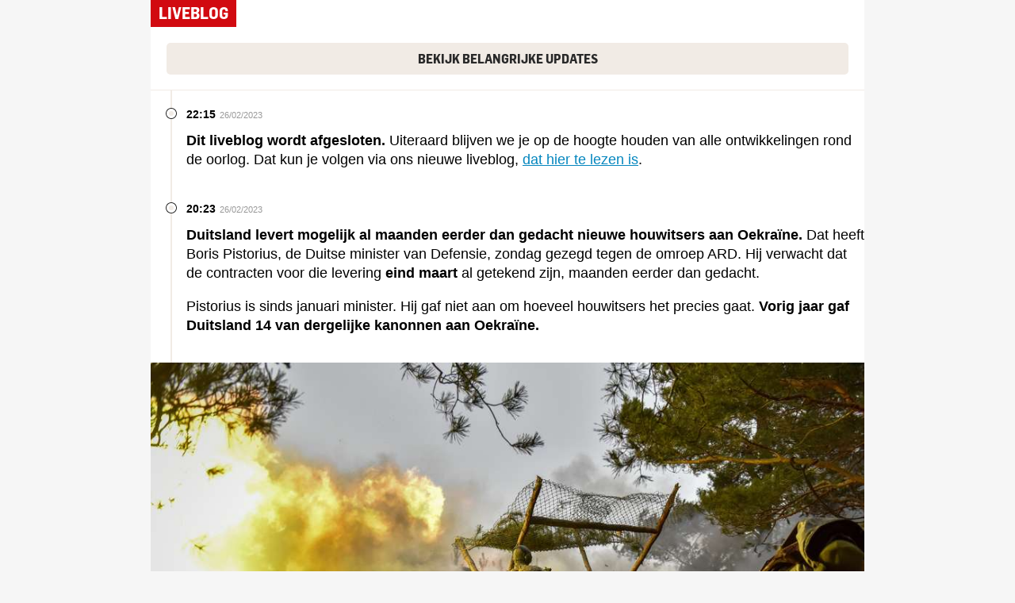

--- FILE ---
content_type: text/html;charset=UTF-8
request_url: https://live.tubantia.nl/live/63dc2017639d34621795a17b?count=40&order=&steps=20&theme=tub
body_size: 21010
content:
<!DOCTYPE html>
<html dir="ltr" lang="nl">
  <head>
    
    <title>Live</title>
    <meta charset="UTF-8" />
<meta http-equiv="X-UA-Compatible" content="IE=edge" />
<title>Tubantia.nl - Live</title>

<meta name="viewport" content="width=device-width, initial-scale=1, shrink-to-fit=no" />
<meta name="ROBOTS" content="NOODP" />
<!--[if IE 9]>
	<meta name="browser" content="ie9" />
<![endif]-->

<link href="https://instanews.persgroep.net/css/main.css" rel="stylesheet" />
<link href="//statics.tubantia.nl/css/instanews.css" rel="stylesheet" />

    
    <meta name="robots" content="noindex"/>
  </head>
  <script type="text/javascript">
    /*<![CDATA[*/
    (function(w, d, s, l, i) {
      w[l] = w[l] || [];
      w[l].push({ "gtm.start": new Date().getTime(), event: "gtm.js" });
      var f = d.getElementsByTagName(s)[0],
        j = d.createElement(s),
        dl = l != "dataLayer" ? "&l=" + l : "";
      j.async = true;
      j.src = "https://www.googletagmanager.com/gtm.js?id=" + i + dl;
      f.parentNode.insertBefore(j, f);
    })(window, document, "script", "dataLayer", "GTM-NWCCL53");
    /*]]>*/
  </script>
  <body itemscope="itemscope" itemtype="http://schema.org/WebPage">
    <div class="instanews-page-main-content 
				instanews-page--normal
				instanews-page--started
				" role="main">
    <div class="instanews-banner" role="banner">
	
	<div class="instanews-banner__block instanews-banner__block--context">Alle updates</div>
	<div class="instanews-banner__block instanews-banner__block--status">Live</div>
</div>

    <div class="instanews-moment-list__filter instanews-moment-list__filter--heading">
	<a class="instanews-moment-list__option instanews-moment-list__option--highlights" href="/live/63dc2017639d34621795a17b?count=0&amp;highlights=true&amp;order=&amp;steps=20&amp;theme=tub">Bekijk belangrijke updates</a>
	
</div>
<ol class="instanews-moment-list fjs-moment-list">
	<li class="instanews-moment-list__item"
		data-test="0"><div class="instanews-moment  instanews-moment--simple ">
	<div class="instanews-moment__meta">
		<time class="instanews-moment__time" datetime="2023-02-26 22:15+0100">22:15</time>
		
			
			<div class="instanews-moment__date">26/02/2023</div>
		
	</div>
	
	
	<div class="instanews-moment__body">
		<p class="instanews-moment__paragraph"><b>Dit liveblog wordt afgesloten. </b>Uiteraard blijven we je op de hoogte houden van alle ontwikkelingen rond de oorlog. Dat kun je volgen via ons nieuwe liveblog,&nbsp;<a href="https://www.ad.nl/buitenland/live-vs-moet-f16-s-leveren-aan-oekraine-frontlinie-blijft-ondanks-russisch-offensief-gelijk~adef310a/" target="_blank">dat hier te lezen is</a>.&nbsp;</p>





	</div>
</div>
</li>
	<li class="instanews-moment-list__item"
		data-test="1"><div class="instanews-moment  instanews-moment--simple ">
	<div class="instanews-moment__meta">
		<time class="instanews-moment__time" datetime="2023-02-26 20:23+0100">20:23</time>
		
			
			<div class="instanews-moment__date">26/02/2023</div>
		
	</div>
	
	
	<div class="instanews-moment__body">
		<p class="instanews-moment__paragraph"><b>Duitsland levert mogelijk al maanden eerder dan gedacht nieuwe houwitsers aan Oekraïne. </b>Dat heeft Boris Pistorius, de Duitse minister van Defensie, zondag gezegd tegen de omroep ARD. Hij verwacht dat de contracten voor die levering <b>eind maart </b>al getekend zijn, maanden eerder dan gedacht.&nbsp;&nbsp;</p>




<p class="instanews-moment__paragraph">Pistorius is sinds januari minister. Hij gaf niet aan om hoeveel houwitsers het precies gaat. <b>Vorig jaar gaf Duitsland 14 van dergelijke kanonnen aan Oekraïne.&nbsp;</b></p>






<figure class="instanews-image instanews__asset--align-default">
	<div class="instanews-image__photo-wrapper">
		<img src="https://images0.persgroep.net/rcs/HL1e9h9rCq8HNVW_T5BEUuqpo48/diocontent/228006624/_fitwidth/980?appId=8ef24fa41e4bddfa7db0f5082d5ff1bf&amp;quality=0.6" class="instanews-image__photo" alt="Instanews image"/>
	</div>
	<figcaption class="instanews-image__figcaption">
		
			© ANP / EPA
			 &mdash; 
		
		Oekraïnese militairen schieten een granaat uit een howitser af op Russische stellingen. 
	</figcaption>
</figure>



	</div>
</div>
</li>
	<li class="instanews-moment-list__item"
		data-test="2"><div class="instanews-moment  instanews-moment--simple ">
	<div class="instanews-moment__meta">
		<time class="instanews-moment__time" datetime="2023-02-26 19:19+0100">19:19</time>
		
			
			<div class="instanews-moment__date">26/02/2023</div>
		
	</div>
	
	
	<div class="instanews-moment__body">
		<p class="instanews-moment__paragraph">Het<b> Russische leger </b>heeft <b>waarschijnlijk zijn voorraad Iraanse drones opgebruikt</b>. Dat <b>vermoeden analisten van de Britse inlichtingendienst</b>. Sinds ongeveer 15 februari zijn er namelijk geen meldingen meer geweest van het gebruik van de onbemande luchtvaartuigen in Oekraïne, stelt het Britse ministerie van Defensie in zijn dagelijkse inlichtingenupdate over Russische invasie.</p>




<p class="instanews-moment__paragraph"><b>Tussen eind januari en begin februari </b>had het Oekraïense leger zeker nog <b>24 kamikazedrones </b>van het type Shahed-136 <b>neergeschoten</b>.</p>




<p class="instanews-moment__paragraph">Het Britse ministerie zegt in zijn verslag ook dat de Russen op zoek zullen gaan naar nieuwe voorraden.&nbsp;,,Hoewel de wapens<b> geen goede resultaten </b>hebben wat betreft het vernietigen van de beoogde doelen, vindt Rusland ze waarschijnlijk <b>wel nuttig </b>om de <b>Oekraïense luchtverdediging af te leiden</b> van veel doeltreffendere Russische kruisraketten."</p>




<p class="instanews-moment__paragraph">Het <b>Britse ministerie van Defensie</b> brengt sinds het begin van de Russische aanvalsoorlog tegen Oekraïne <b>dagelijks informatie </b>over het verloop van de oorlog naar buiten die op inlichtingen van de geheime dienst steunt.&nbsp;</p>





	</div>
</div>
</li>
	<li class="instanews-moment-list__item"
		data-test="3"><div class="instanews-moment  instanews-moment--simple ">
	<div class="instanews-moment__meta">
		<time class="instanews-moment__time" datetime="2023-02-26 19:12+0100">19:12</time>
		
			
			<div class="instanews-moment__date">26/02/2023</div>
		
	</div>
	
	
	<div class="instanews-moment__body">
		<p class="instanews-moment__paragraph">De <b>Russische president Vladimir Poetin </b>gedraagt zich als<b> Adolf Hitler aan de vooravond van de Tweede Wereldoorlog</b>. Die <b>waarschuwing </b>gaf de<b> nieuwe Tsjechische president Petr Pavel </b>zaterdagavond bij de afsluiting van een demonstratie om steun te betuigen aan Oekraïne. <b>Duizenden Tsjechen </b>waren op de <b>betoging in Praa</b>g afgekomen.</p>




<p class="instanews-moment__paragraph">Pavel herinnerde de demonstranten eraan dat Poetin <b>de Russische inval</b> in Oekraïne <b>rechtvaardigde </b>met het excuus dat de <b>Russische minderheid in dat land werd onderdrukt</b>. Op dezelfde manier gebruikte Hitler destijds de Duitse minderheid in het toenmalige Tsjecho-Slowakije en probeerde die op te stoken tot geweld tegen de regering, zei Pavel.</p>




<p class="instanews-moment__paragraph"><b>Duitsland annexeerde</b> in september 1938 de <b>grensregio Sudetenland</b>, waar veel Duitsers woonden. Een half jaar later bezette het Duitse leger de rest van Tsjecho-Slowakije.</p>




<p class="instanews-moment__paragraph">Pavel, een <b>oud-generaal </b>die eerder een hoge functie bij de NAVO bekleedde, werd in januari gekozen als president. Hij wordt op 9 maart beëdigd.</p>





	</div>
</div>
</li>
	<li class="instanews-moment-list__item"
		data-test="4"><div class="instanews-moment  instanews-moment--simple ">
	<div class="instanews-moment__meta">
		<time class="instanews-moment__time" datetime="2023-02-26 11:42+0100">11:42</time>
		
			
			<div class="instanews-moment__date">26/02/2023</div>
		
	</div>
	
	
	<div class="instanews-moment__body">
		<p class="instanews-moment__paragraph"><b>Republikeinse politici hebben zondag felle kritiek geleverd </b>op de Amerikaanse president&nbsp; Biden vanwege zijn <b>besluit vooralsnog geen F16-gevechtsvliegtuigen te leveren aan Oekraïne</b>. ,,Het duurt allemaal te lang. Vliegtuigen en lange afstandsartillerie kunnen helpen de oorlog sneller te beëindigen", zei <b>de Republikein Michael McCaul</b>, voorzitter van het Comité voor Buitenlandse Zaken in het Huis van Afgevaardigden, tegen nieuwszender <i>ABC</i>. McCaul wees er daarbij ook op dat Rusland mogelijk wapens van China gaat krijgen.</p>




<p class="instanews-moment__paragraph">De Veiligheidsadviseur van het Witte Huis, <b>Jake Sullivan, stelde in een antwoord dat de VS Oekraïne de militaire hulp geeft die het nodig heeft</b> om het door Rusland bezette grondgebied terug te veroveren.</p>




<p class="instanews-moment__paragraph">McCaul verwoordt overigens niet per se het Republikeinse standpunten.<b> Partijgenoten van hem willen juist dat de regering Biden zich niet met Oekraïne bezig houdt en zich meer richt op binnenlandse problemen.</b></p>






<figure class="instanews-image instanews__asset--align-default">
	<div class="instanews-image__photo-wrapper">
		<img src="https://images4.persgroep.net/rcs/xPUmcDmjStt0agY8W9v58VAqHAY/diocontent/228003285/_fitwidth/980?appId=8ef24fa41e4bddfa7db0f5082d5ff1bf&amp;quality=0.6" class="instanews-image__photo" alt="Instanews image"/>
	</div>
	<figcaption class="instanews-image__figcaption">
		
			© AP
			 &mdash; 
		
		Mike McCaul was eerder deze maand in Kiev, waar hij onder meer met de Oekraïense president Zelinski sprak. 
	</figcaption>
</figure>



	</div>
</div>
</li>
	
	
	
	
	
	
	
	
	
	
	
	
	
	
	
	
	
	
	
	
	
	
	
	
	
	
	
	
	
	
	
	
	
	
	
	<template id="momentTemplate">
		
		
		
		
		
		<li class="instanews-moment-list__item"
			data-test="5"><div class="instanews-moment  instanews-moment--simple ">
	<div class="instanews-moment__meta">
		<time class="instanews-moment__time" datetime="2023-02-26 04:21+0100">04:21</time>
		
			
			<div class="instanews-moment__date">26/02/2023</div>
		
	</div>
	
	
	<div class="instanews-moment__body">
		<p class="instanews-moment__paragraph">Rusland heeft zondag meerdere <b>niet succesvolle aanvallen</b> uitgevoerd in de buurt van <b>het dorp Yahidne, </b>zegt een woordvoerder van het Russische leger. Huurlingen-groep Wagner stelde een dag eerder het dorp te hebben ingenomen.<b> Yahidne ligt bij Bakhmut</b>, een plaats waar al lang zeer hevig om wordt gevochten.&nbsp;</p>




<p class="instanews-moment__paragraph">Volgens Oekraïne wordt er het <b>hevigst gevochten aan de fronten bij&nbsp;<span>Kupiansk,&nbsp;</span><span>Lyman, Bakhmut, Avdiivka en Shakhtar.&nbsp;</span></b></p>





	</div>
</div>
</li>
		<li class="instanews-moment-list__item"
			data-test="6"><div class="instanews-moment  instanews-moment--simple ">
	<div class="instanews-moment__meta">
		<time class="instanews-moment__time" datetime="2023-02-26 02:26+0100">02:26</time>
		
			
			<div class="instanews-moment__date">26/02/2023</div>
		
	</div>
	
	
	<div class="instanews-moment__body">
		<p class="instanews-moment__paragraph"><span><b>Aleksandr Loekasjenko</b></span><b>,</b> de president van Belarus en een bondgenoot van de Russische president Poetin, <b>brengt deze week een bezoek aan China.</b> Dat maakte het Chinese ministerie van Buitenlandse Zaken zondag bekend. <b>De aankondiging komt vlak nadat Amerika China heeft gewaarschuwd geen wapens aan Rusland te leveren.&nbsp;</b></p>




<p class="instanews-moment__paragraph">Loekasjenko is van dinsdag tot donderdag in China. Het is nog niet bekend met wie hij bespreekt en wat er op de agenda staat. <b>Loekasjenko is al bijna dertig jaar aan de macht in Belarus, de alleenheerser staat geen oppositie toe.</b> Hij staat achter de Russische invasie van Oekraïne en <b>laat het Russische leger ook toe het grondgebied van Belarus te gebruiken.&nbsp;</b></p>




<p class="instanews-moment__paragraph">Het bezoek van de president komt op een opmerkelijk moment. <b>De CIA heeft gezegd</b> dat China overweegt wapens te leveren aan Rusland.&nbsp;<a href="https://www.ad.nl/buitenland/levert-china-wapens-aan-rusland-china-wil-vooral-voorkomen-dat-amerika-sterker-uit-de-oorlog-komt~a02837b8/" target="_blank">China zou dat willen doen om te voorkomen dat Rusland de oorlog verliest waardoor Amerika nog meer te zeggen krijgt in de internationale politiek.</a></p>






<figure class="instanews-image instanews__asset--align-default">
	<div class="instanews-image__photo-wrapper">
		<img src="https://images2.persgroep.net/rcs/tKNj2J71cRbjaq94e0TsI50m8fk/diocontent/227987783/_fitwidth/980?appId=8ef24fa41e4bddfa7db0f5082d5ff1bf&amp;quality=0.6" class="instanews-image__photo" alt="Instanews image"/>
	</div>
	<figcaption class="instanews-image__figcaption">
		
			© via REUTERS
			 &mdash; 
		
		Lukashenko met de Russische president Poetin tijdens een ontmoeting in de buurt van Moskou eerder deze maand. 
	</figcaption>
</figure>



	</div>
</div>
</li>
		<li class="instanews-moment-list__item"
			data-test="7"><div class="instanews-moment  instanews-moment--simple ">
	<div class="instanews-moment__meta">
		<time class="instanews-moment__time" datetime="2023-02-26 02:11+0100">02:11</time>
		
			
			<div class="instanews-moment__date">26/02/2023</div>
		
	</div>
	
	
	<div class="instanews-moment__body">
		<p class="instanews-moment__paragraph">Rusland moet <b>rekening houden</b> <b>met de</b> <b>nucleaire capaciteiten van de NAVO</b>, zei president <b>Vladimir Poetin</b> zondag volgens Russische staatsmedia. Het westerse&nbsp;bondgenootschap, geleid door de VS, is er volgens Poetin op uit <b>om</b> <b>Rusland te liquideren</b>.&nbsp;Hij zei dat het Westen indirect medeplichtig is aan de misdaden die het regime in Kiev pleegt. Het Westen is uit op het uiteenvallen van Rusland om het te domineren, aldus de Russische president.</p>




<p class="instanews-moment__paragraph">Poetin ziet het Russische volk <b>in zijn bestaan bedreigd</b>. Volgens de president zou "het lot van de volkeren van Rusland, en vooral het lot van het Russische volk, <b>dramatisch kunnen veranderen</b> als Moskou<b> zich niet bemoeide met het beleid van westerse landen</b>. ,,Ik weet niet eens of zo'n etnische groep als het Russische volk kan overleven". Volgens Poetin is het Westen al heel lang uit op de verdeling van Rusland.</p>





	</div>
</div>
</li>
		<li class="instanews-moment-list__item"
			data-test="8"><div class="instanews-moment  instanews-moment--simple ">
	<div class="instanews-moment__meta">
		<time class="instanews-moment__time" datetime="2023-02-26 00:09+0100">00:09</time>
		
			
			<div class="instanews-moment__date">26/02/2023</div>
		
	</div>
	
	
	<div class="instanews-moment__body">
		<p class="instanews-moment__paragraph"><b>De Amerikaanse inlichtingendienst CIA</b> is er zeker van dat <b>China overweegt</b> om <b>wapens aan Rusland te leveren</b>. Een definitieve beslissing is echter nog niet genomen, heeft <b>CIA-directeur Bill Burns</b> gezegd in een interview met CBS News. Door die informatie bekend te maken wil de Amerikaanse regering de Chinese beslissing beïnvloeden.&nbsp;,,Het zou een hele riskante en onverstandige gok zijn", zei Burns over mogelijke Chinese wapenleveranties.</p>




<p class="instanews-moment__paragraph">De <b>Amerikaanse buitenlandminister Antony Blinken</b> uitte vorige week na een ontmoeting met zijn Chinese collega Wang Yi ook al <b>publiekelijk zijn zorgen</b> over de mogelijkheid dat China wapens zal leveren aan Rusland.<b> EU-buitenlandchef Josep Borrell </b>waarschuwde daarna dat China daarmee<b> 'een rode lijn' </b>zou overgaan.</p>




<p class="instanews-moment__paragraph">China <b>noemt </b>de Amerikaanse <b>suggestie onwaar</b>. Het land heeft het afgelopen jaar geprobeerd zich neutraal op te stellen in de oorlog tussen Oekraïne en Rusland, tot frustratie van de VS.</p>





	</div>
</div>
</li>
		<li class="instanews-moment-list__item"
			data-test="9"><div class="instanews-moment  instanews-moment--simple ">
	<div class="instanews-moment__meta">
		<time class="instanews-moment__time" datetime="2023-02-25 22:52+0100">22:52</time>
		
			
			<div class="instanews-moment__date">25/02/2023</div>
		
	</div>
	
	
	<div class="instanews-moment__body">
		<p class="instanews-moment__paragraph">De <b>Japanse premier&nbsp;</b><b>Fumio Kishida</b> en andere leiders van de <b>G7-landen </b>hebben een <b>pakket aanvullende sancties tegen Rusland </b>aangenomen. Dit deden ze tijdens een online G7-top vrijdag.&nbsp;De landen zegden ook toe te voorkomen dat Rusland militair materieel en en militaire technologie verkrijgt.&nbsp;</p>




<p class="instanews-moment__paragraph">Kishida kondigde daarnaast aan dat <b>Japan </b>met <b>aanvullende sancties tegen Rusland</b> komt, waaronder het bevriezen van de tegoeden van 120 individuen en organisaties, en een <b>verbod op de export van drones</b> en ander materieel dat gebruikt kan worden voor militaire doeleinden.&nbsp;De Groep van Zeven of G7 bestaat uit Canada, Duitsland, Frankrijk, Italië, Japan, het Verenigd Koninkrijk en de Verenigde Staten.</p>





	</div>
</div>
</li>
		<li class="instanews-moment-list__item"
			data-test="10"><div class="instanews-moment  instanews-moment--simple ">
	<div class="instanews-moment__meta">
		<time class="instanews-moment__time" datetime="2023-02-25 22:48+0100">22:48</time>
		
			
			<div class="instanews-moment__date">25/02/2023</div>
		
	</div>
	
	
	<div class="instanews-moment__body">
		<p class="instanews-moment__paragraph">Op de <b>Berlinale</b>, het internationale filmfestival van Berlijn, is vrijdag op de rode loper een <b>solidariteitsactie </b>gehouden voor Oekraïne.</p>




<p class="instanews-moment__paragraph">Zo'n vijftig genodigden verzamelden zich op de rode loper, onder wie <b>actrice Kristen Stewart</b>, die dit jaar juryvoorzitter is op het Berlijnse filmfestival. Zij hielden borden in de kleuren van Oekraïne omhoog met daarop '<b>Stand with Ukraine</b>'. Ook de Berlijnse minister van Cultuur en de Oekraïense ambassadeur in Duitsland namen deel. </p>




<p class="instanews-moment__paragraph">   Het gerenommeerde filmfestival van Berlijn werd deze week gekenmerkt door verschillende uitingen van steun aan Oekraïne. Tijdens het <b>openingsgala </b>gaf president Volodimir Zelenksi nog een videotoespraak. Er werden ook Oekraïense films en producties over de oorlog vertoond, zoals de film <b><i>Superpower</i> </b>van de Amerikaanse regisseur <b>Sean Penn</b>.</p>






<figure class="instanews-image instanews__asset--align-default">
	<div class="instanews-image__photo-wrapper">
		<img src="https://images3.persgroep.net/rcs/RYalADZbZZOI8lisYlgsHVCTdA4/diocontent/227927709/_fitwidth/980?appId=8ef24fa41e4bddfa7db0f5082d5ff1bf&amp;quality=0.6" class="instanews-image__photo" alt="Instanews image"/>
	</div>
	<figcaption class="instanews-image__figcaption">
		
			© Reporters / DPA
			 &mdash; 
		
		Internationale filmprominenten betuigen op de Berlinale steun aan Oekraïne.
	</figcaption>
</figure>



	</div>
</div>
</li>
		<li class="instanews-moment-list__item instanews-moment-list__item--highlight"
			data-test="11"><div class="instanews-moment instanews-moment--highlight instanews-moment--simple ">
	<div class="instanews-moment__meta">
		<time class="instanews-moment__time" datetime="2023-02-25 22:23+0100">22:23</time>
		
			
			<div class="instanews-moment__date">25/02/2023</div>
		
	</div>
	
	
	<div class="instanews-moment__body">
		<p class="instanews-moment__paragraph">De Amerikaanse president Joe Biden zegt <b>uit te sluiten</b> dat Oekraïne op dit moment <b>F-16's</b> krijgt. ,,Zij hebben deze nu niet nodig", zegt Biden in een interview met ABC News. ,,Daarom sluit ik het op dit moment uit."</p>




<p class="instanews-moment__paragraph">De Oekraïense president Volodimir Zelenski <b>vraagt al maanden om F-16's</b> of soortgelijke westerse gevechtsvliegtuigen. Hij heeft al wel moderne tanks tot zijn beschikking gekregen, maar <b>NAVO-landen en andere bondgenoten zijn huiverig </b>voor de levering van gevechtsvliegtuigen aan Oekraïne.</p>




<p class="instanews-moment__paragraph">Nederland zei eerder deze maand '<b>welwillend'</b>&nbsp;naar een Oekraïens verzoek voor gevechtsvliegtuigen te willen kijken, maar benadrukte ook dat dit niet 'vandaag of morgen' kan gebeuren.</p>






<figure class="instanews-image instanews__asset--align-default">
	<div class="instanews-image__photo-wrapper">
		<img src="https://images0.persgroep.net/rcs/2riVUTol_B6NymHi7BEC01eTCzY/diocontent/227887056/_fitwidth/980?appId=8ef24fa41e4bddfa7db0f5082d5ff1bf&amp;quality=0.6" class="instanews-image__photo" alt="Instanews image"/>
	</div>
	<figcaption class="instanews-image__figcaption">
		
			© Reporters / DPA
			 &mdash; 
		
		Een F-16 gevechtsvliegtuig.
	</figcaption>
</figure>



	</div>
</div>
</li>
		<li class="instanews-moment-list__item"
			data-test="12"><div class="instanews-moment  instanews-moment--simple ">
	<div class="instanews-moment__meta">
		<time class="instanews-moment__time" datetime="2023-02-25 19:07+0100">19:07</time>
		
			
			<div class="instanews-moment__date">25/02/2023</div>
		
	</div>
	
	
	<div class="instanews-moment__body">
		<p class="instanews-moment__paragraph"><b>Volodimir Zelenski </b>heeft het <b>tiende sanctiepakket van de Europese Unie</b> tegen Rusland geprezen als een <b>belangrijke stap</b>. ,,Het is krachtig, tegen de militaire industrie en de financiële sector van de terreurstaat en gericht tegen de propagandisten die de Russische samenleving hebben verdronken in leugens en die proberen hun leugens over de hele wereld te verspreiden", zei de Oekraïense president in zijn dagelijkse videoboodschap.</p>




<p class="instanews-moment__paragraph">Hij voegde er nog aan toe dat die <b>opzet van het Kremlin gedoemd is te mislukken</b>. Zelenski drong tevens aan op nog meer strafmaatregelen, bijvoorbeeld tegen de nucleaire activiteiten van Moskou. Eerder op de dag had hij via Twitter al laten weten te wachten op concrete 'resolute stappen' tegen het staatsconcern Rosatom en de Russische atoomindustrie in het algemeen.</p>






<figure class="instanews-image instanews__asset--align-default">
	<div class="instanews-image__photo-wrapper">
		<img src="https://images3.persgroep.net/rcs/C5HELcVK28P_oEOX1oopsB86Oro/diocontent/227915076/_fitwidth/980?appId=8ef24fa41e4bddfa7db0f5082d5ff1bf&amp;quality=0.6" class="instanews-image__photo" alt="Instanews image"/>
	</div>
	<figcaption class="instanews-image__figcaption">
		
			© ADR
			 &mdash; 
		
		Zelenski speecht tijdens herdenking: 'Trots op Oekraïne'
	</figcaption>
</figure>



	</div>
</div>
</li>
		<li class="instanews-moment-list__item"
			data-test="13"><div class="instanews-moment  instanews-moment--simple ">
	<div class="instanews-moment__meta">
		<time class="instanews-moment__time" datetime="2023-02-25 13:48+0100">13:48</time>
		
			
			<div class="instanews-moment__date">25/02/2023</div>
		
	</div>
	
	
	<div class="instanews-moment__body">
		<p class="instanews-moment__paragraph">De Russische president<b> Vladimir Poetin </b>zou op een <b>nieuw fiasco afstevenen</b> in buurland Oekraïne. Dat blijkt uit gesprekken die <b>de bekende zakenkrant ‘Financial Times’ </b>had met <b>zes vertrouwelingen</b> van de president, mensen die betrokken waren bij de invasie en Oekraïense en<b> westerse hooggeplaatste functionarissen</b>. Poetin zou <b>een verkeerd beeld hebben</b> van de situatie omdat niemand hem de waarheid durft te vertellen. Hij zou ook<b> steeds geïsoleerder raken.</b></p>




<p class="instanews-moment__paragraph">Het aantal <b>Russische doden en gewonden</b> aan het front liep intussen op tot naar schatting <b>200.000 </b>en de voorraad tanks, raketten en artillerie raakte sterk uitgedund. ,,Het was niet de bedoeling<b> dat honderdduizenden mensen zouden sterven</b>”, aldus een voormalig hooggeplaatst functionaris. <b>,,Het is allemaal vreselijk misgegaan.”</b></p>




<p class="instanews-moment__paragraph">Desondanks lijkt Poetin niet van plan om zijn veroveringsplannen op te geven. ,,Hij vertelt de mensen dichtbij hem dat ze <b>een jaar geleden niet goed voorbereid waren</b> en dat het leger en onze industrie een puinhoop zijn. Maar dat het goed is dat we het zo ontdekt hebben en niet bij een inval van de NAVO”, gaat hij verder.</p>




<p class="instanews-moment__paragraph">Verschillende vertrouwelingen in Oekraïne hadden hem voorafgaand aan de invasie gezegd dat de Oekraïners de Russische troepen <b>met open armen zouden ontvangen</b>. De <b>Russische geheime dienst FSB</b> bevestigde dat 'omdat ze de baas altijd vertellen wat hij wil horen', volgens een westerse bron bij de inlichtingendiensten.</p>




<p class="instanews-moment__paragraph">Poetin geloofde het graag en<b> wimpelde de belangrijkste Russische buitenlandse inlichtingendienst SVR en de Generale Staf af</b> die daar vraagtekens bij zetten. Dat deed hij ook met <b>Nikolai Patrushev</b>, de secretaris van de Russische veiligheidsraad en al jaar en dag een trouwe bondgenoot van de president. ,,Hij wist dat het leger in slechte staat was en probeerde dat ook aan Poetin te zeggen”, volgens een bron dicht bij het Kremlin. Poetin floot hem echter terug en beweerde dat hij beter geïnformeerd was.</p>




<p class="instanews-moment__paragraph">Een ander <b>vertrouwenspersoon </b>beklemtoont dat de president <b>'niet gek'</b> is. ,,Maar niemand kan overal een expert in zijn. Ze moeten eerlijk zijn tegen hem en zijn dat gebeurt niet. Het managementsysteem is een <b>enorm probleem.</b> Het creëert grote hiaten in zijn kennis en de kwaliteit van de informatie die hij krijgt is slecht.”</p>






<figure class="instanews-image instanews__asset--align-default">
	<div class="instanews-image__photo-wrapper">
		<img src="https://images1.persgroep.net/rcs/d2mmdsF3U70tAuhAeL-b38i8Vd4/diocontent/227858273/_fitwidth/980?appId=8ef24fa41e4bddfa7db0f5082d5ff1bf&amp;quality=0.6" class="instanews-image__photo" alt="Instanews image"/>
	</div>
	<figcaption class="instanews-image__figcaption">
		
			© AFP
			
		
		
	</figcaption>
</figure>



	</div>
</div>
</li>
		<li class="instanews-moment-list__item"
			data-test="14"><div class="instanews-moment  instanews-moment--simple ">
	<div class="instanews-moment__meta">
		<time class="instanews-moment__time" datetime="2023-02-25 13:45+0100">13:45</time>
		
			
			<div class="instanews-moment__date">25/02/2023</div>
		
	</div>
	
	
	<div class="instanews-moment__body">
		<p class="instanews-moment__paragraph">De Wit-Russische president<b> Aleksandr Loekasjenko</b>, een uitgesproken <b>bondgenoot </b>van de Russische president Vladimir <b>Poetin</b>, zal van dinsdag tot donderdag <b>een officieel bezoek brengen aan China.</b> Dat heeft het Chinese ministerie van Buitenlandse Zaken zaterdag aangekondigd.</p>




<p class="instanews-moment__paragraph">,,Op uitnodiging van<b> de Chinese president Xi Jinping </b>zal de president van Wit-Rusland, Aleksandr Loekasjenko, een bezoek brengen aan de staat China van 28 februari tot 2 maart”, verklaarde Hua Chunying, woordvoerder van het ministerie. Loekasjenko is een dichte bondgenoot van de Russische president Vladimir Poetin en<b> steunt de Russische inval en oorlog in Oekraïne</b>, waarvan Wit-Rusland financieel en politiek afhankelijk is.</p>




<p class="instanews-moment__paragraph">De Chinese minister van Buitenlandse Zaken<b> Qin Gang</b> vertelde zijn Wit-Russische ambtgenoot Sergei Aleinik vrijdag aan de telefoon al over de wil van Peking om met Minsk samen te werken<b> om hun wederzijds politiek vertrouwen te verdiepen</b>, aldus een verklaring van het Chinese ministerie.</p>




<p class="instanews-moment__paragraph">In september kondigden Xi Jinping en Aleksandr Loekasjenko<b> een strategisch partnerschap 'van alle tijden' </b>aan tijdens een ontmoeting in Samarkand in Oezbekistan.</p>





	</div>
</div>
</li>
		<li class="instanews-moment-list__item"
			data-test="15"><div class="instanews-moment  instanews-moment--simple ">
	<div class="instanews-moment__meta">
		<time class="instanews-moment__time" datetime="2023-02-25 11:21+0100">11:21</time>
		
			
			<div class="instanews-moment__date">25/02/2023</div>
		
	</div>
	
	
	<div class="instanews-moment__body">
		<p class="instanews-moment__paragraph">De Russische huurlingenbaas <b>Jevgeni Prigozjin</b> heeft zaterdag <b>de inname geclaimd</b> van het dorp <b>Jahidne</b>, iets ten noorden van de zwaar belegerde Oekraïense stad <b>Bachmoet</b>. Hij zei in een korte audioboodschap tegen het Russische staatspersbureau Ria Novosti dat <b>de strijders van zijn Wagner Groep </b>nu minder dan twee kilometer verwijderd zijn van het centrum van Artemovsk, zoals de Russen Bachmoet nog steevast noemen.</p>




<p class="instanews-moment__paragraph">De regering in Kiev heeft nog<b> niet gereageerd op die bewering</b>. De nieuwssite Ukrinform meldde zaterdag wel dat <b>generaal Oleksandr Sirski </b>een bezoek heeft gebracht aan de Oekraïense troepen die proberen te voorkomen dat Bachmoet in Russische handen valt.</p>




<p class="instanews-moment__paragraph">President Volodimir Zelenski liet eerder al weten dat Bachmoet<b> niet ten koste van alles zal worden verdedigd. </b>De stad is strategisch gezien van veel minder belang dan <b>het Kremlin de Russische bevolking wil laten geloven</b>. President Vladimir Poetin kan een jaar na de inval in Oekraïne een succesje goed gebruiken.</p>






<figure class="instanews-image instanews__asset--align-default">
	<div class="instanews-image__photo-wrapper">
		<img src="https://images1.persgroep.net/rcs/Nbh6pCP8pdyLgXXB7tQy83kx9NY/diocontent/226253399/_fitwidth/980?appId=8ef24fa41e4bddfa7db0f5082d5ff1bf&amp;quality=0.6" class="instanews-image__photo" alt="Instanews image"/>
	</div>
	<figcaption class="instanews-image__figcaption">
		
			© Getty Images/AP
			 &mdash; 
		
		Wagner-baas Jevgeni Prigozjin rn Vladimir Poetin.
	</figcaption>
</figure>



	</div>
</div>
</li>
		<li class="instanews-moment-list__item"
			data-test="16"><div class="instanews-moment  instanews-moment--simple ">
	<div class="instanews-moment__meta">
		<time class="instanews-moment__time" datetime="2023-02-25 11:02+0100">11:02</time>
		
			
			<div class="instanews-moment__date">25/02/2023</div>
		
	</div>
	
	
	<div class="instanews-moment__body">
		<p class="instanews-moment__paragraph">De Franse president <b>Emmanuel Macron</b> brengt naar eigen zeggen begin april een bezoek aan <b>China</b>. Hij wil er bij de Chinese regering op aandringen druk uit te oefenen op Rusland 'om de agressie te stoppen en aan vrede te gaan werken'.</p>




<p class="instanews-moment__paragraph">China heeft vrijdag een <b>twaalfpuntenplan </b>gelanceerd om uiteindelijk in Oekraïne tot een <b>staakt-het-vuren </b>te komen. China probeert sinds enkele weken te bemiddelen. Het land heeft de Russische inval niet veroordeeld en doet goede zaken met Rusland, dat door westerse sancties wordt getroffen. Maar in het Chinese document staat dat de territoriale onschendbaarheid van landen dient te worden gerespecteerd.</p>




<p class="instanews-moment__paragraph">Het puntenplan is erg <b>algemeen geformuleerd</b> en roept er onder meer toe op dat 'alle betrokken partijen Rusland en Oekraïne moeten steunen om in dezelfde richting te werken en de directe dialoog zo snel mogelijk te hervatten'. De belangrijkste punten zijn volgens China gericht op geleidelijke de-escalatie om uiteindelijk tot een staakt-het-vuren te komen.</p>





	</div>
</div>
</li>
		<li class="instanews-moment-list__item instanews-moment-list__item--highlight"
			data-test="17"><div class="instanews-moment instanews-moment--highlight instanews-moment--simple ">
	<div class="instanews-moment__meta">
		<time class="instanews-moment__time" datetime="2023-02-25 10:43+0100">10:43</time>
		
			
			<div class="instanews-moment__date">25/02/2023</div>
		
	</div>
	
	
	<div class="instanews-moment__body">
		<p class="instanews-moment__paragraph">De bijeenkomst van ministers van Financiën en leiders van de centrale bank die samen de <b>G20 </b>vormen, zal waarschijnlijk zonder een <b>gemeenschappelijk slotdocument</b> eindigen. De deelnemers, die samen zijn gekomen in Begaluru, India, kunnen het niet eens worden over de<b> wijze waarop de oorlog in Oekraïne beschreven moet worden</b>.</p>




<p class="instanews-moment__paragraph">De VS en haar G7-bondgenoten willen dat het&nbsp;communique Rusland <b>vierkant veroordeelt voor de invasie van Oekraïne</b>. De Amerikaanse minister van Financiën&nbsp;Janet Yellen zei tegen persbureau Reuters dat dit 'absoluut noodzakelijk' is.</p>




<p class="instanews-moment__paragraph">Rusland is ook lid van de G20, en spreekt nog altijd alleen van een 'militaire operatie', de woorden 'invasie' en 'oorlog' vermijdend. <b>India dringt aan op het vermijden van het woord 'oorlog'</b> in elk&nbsp;<span>communique, zo vertelden G20-functionarissen Reuters. De onderhandelingen over het communique zouden moeizaam gaan, met Rusland en China die voorstellen van westerse landen blokkeren.&nbsp;<br></span></p>





	</div>
</div>
</li>
		<li class="instanews-moment-list__item"
			data-test="18"><div class="instanews-moment  instanews-moment--simple ">
	<div class="instanews-moment__meta">
		<time class="instanews-moment__time" datetime="2023-02-25 07:43+0100">07:43</time>
		
			
			<div class="instanews-moment__date">25/02/2023</div>
		
	</div>
	
	
	<div class="instanews-moment__body">
		<p class="instanews-moment__paragraph">De Britse regering geeft<b> 3000 kaartjes van het Eurovisie Songfestival aan Oekraïense vluchtelingen </b>die in het Verenigd Koninkrijk wonen. De liedjescompetitie vindt dit jaar plaats in <b>Liverpool </b>omdat Oekraïne, de winnaar van vorig jaar, vanwege de oorlog niet in staat is om het evenement te houden.</p>




<p class="instanews-moment__paragraph">,,Duizenden kaartjes zullen worden aangeboden aan degenen die door oorlog zijn ontheemd, zodat ze betrokken worden bij een show die hun vaderland, hun cultuur en hun muziek eert", aldus de Britse cultuurminister Lucy Frazer. ,,Zoals altijd steunen wij het Oekraïense volk en hun strijd voor vrijheid."</p>




<p class="instanews-moment__paragraph">Het Songfestival van vorig jaar werd gewonnen door de Oekraïense groep <b>Kalush Orchestra</b>. De Britse inzending, zanger Sam Ryder, eindigde op de tweede plaats. Het is traditie dat het winnende land de organisatie van de eerstvolgende editie op zich neemt, maar dit jaar doet het Verenigd Koninkrijk dat namens Oekraïne. Het wordt het eerste Eurovisie Songfestival in het Verenigd Koninkrijk sinds 1998.</p>





	</div>
</div>
</li>
		<li class="instanews-moment-list__item"
			data-test="19"><div class="instanews-moment  instanews-moment--simple ">
	<div class="instanews-moment__meta">
		<time class="instanews-moment__time" datetime="2023-02-25 01:26+0100">01:26</time>
		
			
			<div class="instanews-moment__date">25/02/2023</div>
		
	</div>
	
	
	<div class="instanews-moment__body">
		<p class="instanews-moment__paragraph">Op de muren van de <b>Russische ambassade in Londen</b> waren vrijdag <b>anti-oorlogsleuzen</b> te zien. Teksten als 'Oekraïne zal winnen. De Krim is niet van ons. Poetin voor Den Haag', en 'Russia is a terrorist state' werden op het gebouw geprojecteerd.</p>




<p class="instanews-moment__paragraph">Diezelfde dag werd ook al verf in de kleuren van de <b>Oekraïense vlag</b> op de weg voor de Russische ambassade in Londen aangebracht.</p>





<div class="instanews-embed instanews-embed--social">
	<blockquote class="twitter-tweet"><p lang="en" dir="ltr">Russian Embassy in London tonight after activists projected “Russia is a terrorist state” onto it. The Russian Embassy called the police on them LOL <a href="https://t.co/83qU6IQ9rQ">pic.twitter.com/83qU6IQ9rQ</a></p>&mdash; Maria Romanenko (@rommari) <a href="https://twitter.com/rommari/status/1629270280597131268?ref_src=twsrc%5Etfw">February 25, 2023</a></blockquote><script async src="https://platform.twitter.com/widgets.js" charset="utf-8"></script>
</div>





<figure class="instanews-image instanews__asset--align-default">
	<div class="instanews-image__photo-wrapper">
		<img src="https://images0.persgroep.net/rcs/pSvovBedNz3_YJpkiNXYFvAmboQ/diocontent/227871967/_fitwidth/980?appId=8ef24fa41e4bddfa7db0f5082d5ff1bf&amp;quality=0.6" class="instanews-image__photo" alt="Instanews image"/>
	</div>
	<figcaption class="instanews-image__figcaption">
		
			© ANP / EPA
			 &mdash; 
		
		De kleuren van de Oekraïense vlag op de weg voor de Russische ambassade in Londen.
	</figcaption>
</figure>



	</div>
</div>
</li>
		<li class="instanews-moment-list__item"
			data-test="20"><div class="instanews-moment  instanews-moment--simple ">
	<div class="instanews-moment__meta">
		<time class="instanews-moment__time" datetime="2023-02-25 00:40+0100">00:40</time>
		
			
			<div class="instanews-moment__date">25/02/2023</div>
		
	</div>
	
	
	<div class="instanews-moment__body">
		<p class="instanews-moment__paragraph"><b>Russen</b> en enkele Russische banken waarvoor sancties gelden kunnen<b> via de cryptobeurzen Huobi en KuCoin gewoon handelen in digitale valuta</b>. Dat stelt de in cryptomunten gespecialiseerde data-analist <b>Inca Digital</b> in een rapport. Volgens directeur Adam Zarazinski overtreden de beurzen daarmee mogelijk Amerikaanse en Europese <b>sancties</b>.</p>




<p class="instanews-moment__paragraph">Veel van de transacties van Russen betreffen de digitale munt <b>Tether</b>, een zogeheten stablecoin. Dat is een digitale munt die gekoppeld is aan een echte valuta en dus een vaste waarde heeft. ,,Tether wordt veel gebruikt door Russen om <b>geld het land uit te krijgen</b>", zegt Zarazinski. ,,Het wordt absoluut gebruikt door deze twee cryptobeurzen om diensten te verlenen aan gesanctioneerde Russische banken."</p>




<p class="instanews-moment__paragraph">Maar Inca zegt dat <b>ook andere beurzen</b> Russen veel mogelijkheden bieden om te handelen, waaronder de grote cryptobeurs <b>Binance</b>. Die biedt Russen 'meerdere manieren om roebels om te zetten in cryptomunten'. Bij bedragen onder de 10.000 dollar voert Binance namelijk <b>geen controle </b>uit waar het geld vandaan komt en of de klant het eerlijk verkregen heeft.</p>




<p class="instanews-moment__paragraph">Binance stelt in een reactie als eerste cryptobeurs aan de <b>antiwitwasregels </b>van de Europese Unie te voldoen. Een woordvoerder laat weten dat Binance, dat geen centraal hoofdkantoor heeft, er meer aan doet dan van het bedrijf geëist wordt om te zorgen dat het niet door Russen wordt gebruikt om sancties te ontlopen.</p>





	</div>
</div>
</li>
		<li class="instanews-moment-list__item"
			data-test="21"><div class="instanews-moment  instanews-moment--simple ">
	<div class="instanews-moment__meta">
		<time class="instanews-moment__time" datetime="2023-02-24 22:09+0100">22:09</time>
		
			
			<div class="instanews-moment__date">24/02/2023</div>
		
	</div>
	
	
	<div class="instanews-moment__body">
		<p class="instanews-moment__paragraph"><b>Een minuut stilte vandaag in de VN-Veiligheidsraad leverde een gevoelige en ongemakkelijke situatie op</b>:</p>





<div class="instanews-embed instanews-embed--other">
	<div class="mychannels" data-mychannels-type="video" data-mychannels-id="359594" data-mychannels-options="FUTFU_default"></div>
</div>




	</div>
</div>
</li>
		<li class="instanews-moment-list__item"
			data-test="22"><div class="instanews-moment  instanews-moment--simple ">
	<div class="instanews-moment__meta">
		<time class="instanews-moment__time" datetime="2023-02-24 21:42+0100">21:42</time>
		
			
			<div class="instanews-moment__date">24/02/2023</div>
		
	</div>
	
	
	<div class="instanews-moment__body">
		<p class="instanews-moment__paragraph">De Oekraïense president <b>Volodimir Zelenski</b> wil een <b>internationale top</b> organiseren om over <b>vrede </b>in zijn land te praten. Cruciaal voor het succes van die top is in zijn ogen de deelname van <b>Afrikaanse </b>en <b>Latijns-Amerikaanse landen</b>, waar Kiev te lang niet naar omgekeken heeft.</p>




<p class="instanews-moment__paragraph">,,Oekraïne moet echt een stap extra zetten", zei Zelenski om de landen in Afrika en Zuid-Amerika tegemoet te komen. ,,We hebben vele jaren niet goed samengewerkt, we hebben slecht opgelet. <b>Dat was een grote fout</b>."</p>




<p class="instanews-moment__paragraph">Hij wil de samenwerking verstevigen om <b>de invloed van Rusland te verminderen</b>. Sommige Afrikaanse en Zuid-Amerikaanse landen houden zich liever afzijdig in de oorlog, omdat ze zelf niet geraakt willen worden door het conflict of sancties.</p>




<p class="instanews-moment__paragraph">Op de voorgestelde top wil Zelenski het hebben over <b>zijn eigen visie op vrede</b>. Alle Russische troepen moeten het land verlaten, alle krijgsgevangenen moeten worden vrijgelaten en er moet een tribunaal komen om Russische oorlogsmisdadigers te vervolgen. ,,Hoe meer landen deelnemen, hoe meer steun we hebben", zei Zelenski, een jaar na de Russische invasie.</p>





	</div>
</div>
</li>
		<li class="instanews-moment-list__item instanews-moment-list__item--highlight"
			data-test="23"><div class="instanews-moment instanews-moment--highlight instanews-moment--simple ">
	<div class="instanews-moment__meta">
		<time class="instanews-moment__time" datetime="2023-02-24 19:30+0100">19:30</time>
		
			
			<div class="instanews-moment__date">24/02/2023</div>
		
	</div>
	
	
	<div class="instanews-moment__body">
		<p class="instanews-moment__paragraph">De <b>EU-lidstaten</b> hebben een <b>akkoord </b>bereikt over <b>nieuwe strafmaatregelen</b> vanwege de Russische aanval op het buurland. De ambassadeurs van de 27 landen stemden na dagen onderhandelen in Brussel in met het inmiddels <b>tiende sanctiepakket</b>. Een EU-besluit over sancties vereist unanimiteit.</p>




<p class="instanews-moment__paragraph">Vooral <b>Polen </b>was aanvankelijk niet tevreden over de door de Europese Commissie voorgestelde strafmaatregelen en noemde ze <b>te slap</b>. Het land wilde meer namen van vertrouwelingen en familie van de Russische president Vladimir Poetin met strafmaatregelen treffen, terwijl Hongarije volgens EU-bronnen juist namen van de bestaande sanctielijst wilde schrappen. Toch werden de 27 landen het uiteindelijk eens over het tiende pakket dat een waarde heeft van <b>ruim 11 miljard euro</b>.</p>





	</div>
</div>
</li>
		<li class="instanews-moment-list__item"
			data-test="24"><div class="instanews-moment  instanews-moment--simple ">
	<div class="instanews-moment__meta">
		<time class="instanews-moment__time" datetime="2023-02-24 18:59+0100">18:59</time>
		
			
			<div class="instanews-moment__date">24/02/2023</div>
		
	</div>
	
	
	<div class="instanews-moment__body">
		<p class="instanews-moment__paragraph">De <b>Verenigde Staten</b> voeren een <b>importheffing </b>van <b>200 procent</b> in op <b>aluminium </b>uit <b>Rusland</b>. Op die manier hoopt de Amerikaanse regering Russisch aluminium buiten de deur te houden, waarmee een belangrijke afzetmarkt wegvalt. De handelsbarrière maakt deel uit van een nieuw pakket aan sancties waarmee de Amerikanen Rusland willen straffen voor de inval in Oekraïne.</p>




<p class="instanews-moment__paragraph">Volgens het Amerikaanse ministerie van Handel helpt de verdriedubbeling van de importprijzen voor Russisch aluminium ook arbeiders van de metaalindustrie in de Verenigde Staten.&nbsp;<b>Rusland is een van 's werelds grootste aluminiumproducenten</b> en was vorig jaar goed voor iets meer dan 4 procent van alle aluminium die de VS importeerde.&nbsp;</p>





	</div>
</div>
</li>
		<li class="instanews-moment-list__item"
			data-test="25"><div class="instanews-moment  instanews-moment--simple ">
	<div class="instanews-moment__meta">
		<time class="instanews-moment__time" datetime="2023-02-24 18:57+0100">18:57</time>
		
			
			<div class="instanews-moment__date">24/02/2023</div>
		
	</div>
	
	
	<div class="instanews-moment__body">
		<p class="instanews-moment__paragraph">Rusland is in gesprek met een <b>Chinese dronefabrikant</b> om <b>100 drones te kopen </b>die in april geleverd zouden moeten worden. Dit schrijft het Duitse weekblad <i>Der Spiegel</i>, zonder specifieke bronnen te noemen. De Verenigde Staten, Duitsland en andere westerse landen hebben China <b>gewaarschuwd</b> geen wapens aan Rusland te verkopen voor de oorlog tegen Oekraïne. Zo'n stap zou ernstige gevolgen kunnen hebben, lieten ze weten.</p>




<p class="instanews-moment__paragraph">Verondersteld wordt dat Rusland <b>wapens van Iran en Noord-Korea heeft gekocht</b>, maar China bleef tot nu toe aan de zijlijn. Volgens <i>Der Spiegel</i> zou de Chinese dronefabrikant Xian Bingo Intelligent Aviation Technology hebben gezegd dat het bereid was om 100 prototypes te maken van de ZT-180-drone, die volgens het tijdschrift <b>een 35 tot 50 kilo zware bom </b>kan dragen.</p>




<p class="instanews-moment__paragraph">Het toestel zou vergelijkbaar zijn met de Iraanse Shahed 136-drone, waarmee Rusland talloze aanvallen op Oekraïne lanceerde waarbij <b>honderden doden vielen en civiele infrastructuur werd beschadigd</b>. Volgens <i>Der Spiegel </i>had Bingo ook plannen om te helpen bij het opzetten van een <b>productielocatie voor drones in Rusland</b>, waar er tot 100 per maand gemaakt zouden kunnen worden.</p>






<figure class="instanews-image instanews__asset--align-default">
	<div class="instanews-image__photo-wrapper">
		<img src="https://images1.persgroep.net/rcs/aif_2xUhnGwPulNX6DEAPnP2SxA/diocontent/227472220/_fitwidth/980?appId=8ef24fa41e4bddfa7db0f5082d5ff1bf&amp;quality=0.6" class="instanews-image__photo" alt="Instanews image"/>
	</div>
	<figcaption class="instanews-image__figcaption">
		
			© Reporters / Laif
			 &mdash; 
		
		Een Iraanse Shahed 136 drone zoals door de Russen wordt gebruikt, tijdens een militaire parade in Teheran op 11 februari.
	</figcaption>
</figure>



	</div>
</div>
</li>
		<li class="instanews-moment-list__item"
			data-test="26"><div class="instanews-moment  instanews-moment--simple ">
	<div class="instanews-moment__meta">
		<time class="instanews-moment__time" datetime="2023-02-24 18:26+0100">18:26</time>
		
			
			<div class="instanews-moment__date">24/02/2023</div>
		
	</div>
	
	
	<div class="instanews-moment__body">
		<p class="instanews-moment__paragraph">Volgens de Oekraïense president Volodimir Zelenski is een <b>compromis met Vladimir Poetin onmogelijk</b>, omdat er simpelweg geen vertrouwen is. Dat zei hij donderdag in een interview met de BBC.</p>




<p class="instanews-moment__paragraph">,,We kunnen het ergens over eens zijn, maar de volgende dag komen er troepen", aldus Zelenski. ,,Er <b>kunnen geen afspraken gemaakt worden</b> met diegenen die niet bereid zijn ze na te komen."</p>




<p class="instanews-moment__paragraph">   Het doel van Oekraïne is <b>alle door Rusland bezette gebieden terug te krijgen</b>, herhaalde Zelenski wat hij al eerder heeft gezegd. Volgens de president is dat zowel voor Oekraïne als voor Rusland belangrijk. ,,Want als zij een deel van onze gebieden niet opgeven, zal het voor toekomstige generaties <b>onmogelijk zijn om samen te leven</b>." Rusland toestaan een deel van de bezette gebieden te behouden, zou alleen maar leiden tot nieuwe territoriale aanspraken of veroveringscampagnes, vindt Zelenski. </p>




<p class="instanews-moment__paragraph">   Op Twitter kwam Zelenski donderdagavond ook terug op de<a href="https://www.ad.nl/buitenland/vn-roept-in-symbolische-resolutie-op-tot-diplomatie-china-en-india-zwijgen~a061329b/" target="_blank"> resolutie van de Algemene Vergadering van de <b>Verenigde Naties</b></a>, waarin Rusland onder meer wordt opgeroepen zijn <b>troepen terug te trekken</b> uit Oekraïne. Hij verwelkomde de resolutie als ,,een sterk signaal van <b>onwrikbare wereldwijde steun voor Oekraïne</b>" en sprak van een ,,sterk bewijs van de solidariteit van de wereldgemeenschap met het volk van Oekraïne."</p>





<div class="instanews-embed instanews-embed--social">
	<blockquote class="twitter-tweet"><p lang="en" dir="ltr">I am grateful to all the countries that endorsed the crucial <a href="https://twitter.com/UN?ref_src=twsrc%5Etfw">@UN</a> General Assembly resolution &quot;Principles of the Charter of the United Nations that underline the comprehensive, just and lasting peace in Ukraine&quot;. 1/2 <a href="https://t.co/nFx8OuOMug">pic.twitter.com/nFx8OuOMug</a></p>&mdash; Володимир Зеленський (@ZelenskyyUa) <a href="https://twitter.com/ZelenskyyUa/status/1628864033246904322?ref_src=twsrc%5Etfw">February 23, 2023</a></blockquote> <script async src="https://platform.twitter.com/widgets.js" charset="utf-8"></script>
</div>




	</div>
</div>
</li>
		<li class="instanews-moment-list__item"
			data-test="27"><div class="instanews-moment  instanews-moment--simple ">
	<div class="instanews-moment__meta">
		<time class="instanews-moment__time" datetime="2023-02-24 17:59+0100">17:59</time>
		
			
			<div class="instanews-moment__date">24/02/2023</div>
		
	</div>
	
	
	<div class="instanews-moment__body">
		<p class="instanews-moment__paragraph">Verschillende gebouwen op allerlei plekken in de westerse wereld zijn vanavond <b>geel-blauw verlicht</b> als teken van steun aan Oekraïne. <b>Dat gebeurt ook in Nederland.</b> Zo heeft vanavond de <b>Erasmusbrug </b>in Rotterdam de kleuren van de Oekraïense vlag.</p>





<div class="instanews-embed instanews-embed--social">
	<blockquote class="twitter-tweet"><p lang="nl" dir="ltr"><a href="https://twitter.com/hashtag/Rotterdam?src=hash&amp;ref_src=twsrc%5Etfw">#Rotterdam</a> stond vrijdagavond tijdens een herdenkingsbijeenkomst stil bij één jaar oorlog in <a href="https://twitter.com/hashtag/Oekraine?src=hash&amp;ref_src=twsrc%5Etfw">#Oekraine</a>. Na 365 seconden stilte volgde een stille tocht naar de <a href="https://twitter.com/hashtag/Erasmusbrug?src=hash&amp;ref_src=twsrc%5Etfw">#Erasmusbrug</a>. Ook waren de Erasmusbrug en het KPN-gebouw blauw-geel verlicht. 💙💛<a href="https://twitter.com/hashtag/CitiesWithUkraine?src=hash&amp;ref_src=twsrc%5Etfw">#CitiesWithUkraine</a> <a href="https://t.co/vwtewFvfPD">pic.twitter.com/vwtewFvfPD</a></p>&mdash; Gemeente Rotterdam (@rotterdam) <a href="https://twitter.com/rotterdam/status/1629207050277335040?ref_src=twsrc%5Etfw">February 24, 2023</a></blockquote><script async src="https://platform.twitter.com/widgets.js" charset="utf-8"></script>
</div>



<p class="instanews-moment__paragraph">Dat geldt ook voor onder meer de <b>Wilhelminabrug in Deventer, de Love-fontein in Leeuwarden en het Brabantse provinciehuis in Den Bosch</b>, blijkt uit foto's en meldingen op sociale media.&nbsp;</p>





<div class="instanews-embed instanews-embed--social">
	<blockquote class="twitter-tweet"><p lang="nl" dir="ltr">Machtig mooi gedaan dit. De love-fontein in de kleuren van Oekraïne 💛💙<a href="https://twitter.com/hashtag/SlavaUkaini?src=hash&amp;ref_src=twsrc%5Etfw">#SlavaUkaini</a> <a href="https://t.co/GPdZK8qwjM">pic.twitter.com/GPdZK8qwjM</a></p>&mdash; Carlijn Niesink (@Carlijnniesink) <a href="https://twitter.com/Carlijnniesink/status/1629210620305211392?ref_src=twsrc%5Etfw">February 24, 2023</a></blockquote><script async src="https://platform.twitter.com/widgets.js" charset="utf-8"></script>
</div>




<div class="instanews-embed instanews-embed--social">
	<blockquote class="twitter-tweet"><p lang="nl" dir="ltr">Op 24 februari 2022 viel Rusland Oekraïne binnen. Vandaag staan we stil bij 1 jaar oorlog. Daarom is vanavond de Oekraïense vlag op de toren van het provinciehuis te zien. <a href="https://t.co/IikFjKUx4w">pic.twitter.com/IikFjKUx4w</a></p>&mdash; Provincie Noord-Brabant (@Brabant) <a href="https://twitter.com/Brabant/status/1629052525696413696?ref_src=twsrc%5Etfw">February 24, 2023</a></blockquote><script async src="https://platform.twitter.com/widgets.js" charset="utf-8"></script>
</div>



<p class="instanews-moment__paragraph">Gisteravond kleurden in aanloop naar<b> de herdenking van 1 jaar oorlog</b> in Oekraïne de <b>Eiffeltoren in Parijs en het Empire State Building in New York</b> al geel-blauw.&nbsp; Vanavond gold dat ook voor de Brandenburger Tor in Berlijn.&nbsp;</p>





<div class="instanews-embed instanews-embed--social">
	<blockquote class="twitter-tweet"><p lang="en" dir="ltr">The Empire State Building shines in yellow and blue tonight, the colors of the Ukraine flag, in support of the Ukraine population. <br><br>More information on how to help the people of Ukraine can be found at <a href="https://t.co/XZqDvUC3tn">https://t.co/XZqDvUC3tn</a>. <br><br>📷: dantvusa/IG <a href="https://t.co/wBCxw91n4B">pic.twitter.com/wBCxw91n4B</a></p>&mdash; Empire State Building (@EmpireStateBldg) <a href="https://twitter.com/EmpireStateBldg/status/1628846506819158022?ref_src=twsrc%5Etfw">February 23, 2023</a></blockquote><script async src="https://platform.twitter.com/widgets.js" charset="utf-8"></script>
</div>




<div class="instanews-embed instanews-embed--social">
	<blockquote class="twitter-tweet"><p lang="und" dir="ltr">Slava Ukraini !<br> <br>Слава Україні !<br> <a href="https://twitter.com/hashtag/StandWithUkraine%EF%B8%8F?src=hash&amp;ref_src=twsrc%5Etfw">#StandWithUkraine️</a> <a href="https://twitter.com/hashtag/CitiesWithUkraine?src=hash&amp;ref_src=twsrc%5Etfw">#CitiesWithUkraine</a> <a href="https://t.co/xdAOI0RKnx">pic.twitter.com/xdAOI0RKnx</a></p>&mdash; Anne Hidalgo (@Anne_Hidalgo) <a href="https://twitter.com/Anne_Hidalgo/status/1628818288254898180?ref_src=twsrc%5Etfw">February 23, 2023</a></blockquote><script async src="https://platform.twitter.com/widgets.js" charset="utf-8"></script>
</div>




<div class="instanews-embed instanews-embed--other">
	<blockquote class="twitter-tweet"><p lang="de" dir="ltr">Vor genau einem Jahr begann der russische Angriffskrieg. Berlin steht weiter solidarisch an der Seite der Ukraine. Das Brandenburger Tor erstrahlt heute in den ukrainischen Farben und viele Partnerstädte schließen sich der Berliner Solidaritätsbewegung an. <a href="https://twitter.com/hashtag/StandWithUkraine?src=hash&amp;ref_src=twsrc%5Etfw">#StandWithUkraine</a> <a href="https://t.co/r03USfp1PQ">pic.twitter.com/r03USfp1PQ</a></p>&mdash; wir.berlin (@wir_berlin) <a href="https://twitter.com/wir_berlin/status/1629189115844390913?ref_src=twsrc%5Etfw">February 24, 2023</a></blockquote> <script async src="https://platform.twitter.com/widgets.js" charset="utf-8"></script>
</div>




	</div>
</div>
</li>
		<li class="instanews-moment-list__item"
			data-test="28"><div class="instanews-moment  instanews-moment--simple ">
	<div class="instanews-moment__meta">
		<time class="instanews-moment__time" datetime="2023-02-24 17:26+0100">17:26</time>
		
			
			<div class="instanews-moment__date">24/02/2023</div>
		
	</div>
	
	
	<div class="instanews-moment__body">
		<p class="instanews-moment__paragraph">De Oekraïense president <b>Volodimir Zelensk</b>i zegt dat hij bezig is met het plannen van <b>een afspraak met zijn Chinese ambtgenoot Xi Jinping</b>. Hij denkt dat de ontmoeting 'voordelig zal zijn voor beide landen en voor de veiligheid in de wereld'.</p>




<p class="instanews-moment__paragraph">Zelenski zei niet waar of wanneer het gesprek zou moeten plaatsvinden. <b>Beijing kwam vrijdag met een vredesvoorstel </b>voor de oorlog tussen Rusland en Oekraïne. Hoewel Kiev die plannen verwerpt, omdat het geen grondgebied wil afstaan aan de Russen, vindt Zelenski het <b>wel positief dat Xi met zijn land bezig is</b>.</p>




<p class="instanews-moment__paragraph">De Russische president <b>Vladimir Poetin</b> zei woensdag ook al dat hij een ontmoeting met Xi aan het voorbereiden is. Hij zou hebben afgesproken dat de Chinese president naar Moskou komt, maar wanneer is onbekend. Beijing heeft die afspraak nog niet bevestigd.</p>





	</div>
</div>
</li>
		<li class="instanews-moment-list__item"
			data-test="29"><div class="instanews-moment  instanews-moment--simple ">
	<div class="instanews-moment__meta">
		<time class="instanews-moment__time" datetime="2023-02-24 16:51+0100">16:51</time>
		
			
			<div class="instanews-moment__date">24/02/2023</div>
		
	</div>
	
	
	<div class="instanews-moment__body">
		<p class="instanews-moment__paragraph">Bij <b>Russische protesten tegen de oorlog </b>in Oekraïne, die een jaar geleden begon, zijn <b>tientallen mensen opgepakt</b>. Volgens burgerrechtenorganisatie OVD-Info werden in Sint-Petersburg zeker vijftien actievoerders gearresteerd. Een deel van hen wilde bloemen neerleggen voor de slachtoffers van de Russische invasie in het buurland.</p>




<p class="instanews-moment__paragraph">Ook in Moskou en Jekaterinenburg kwam het tot arrestaties. In de hoofdstad lieten onbekenden in de vroege ochtend bij een monument een stuk papier achter met de tekst:<b> 'Oekraïne, vergeef ons'</b>.</p>




<p class="instanews-moment__paragraph">Antioorlogsprotesten in Rusland zijn door de forse onderdrukking uiterst zeldzaam geworden. Kritiek op de strijd kan leiden tot<b> vijftien jaar celstraf</b>. Volgens OVD-Info pakte de politie vorig jaar ruim 4300 personen op die demonstreerden tegen de Russische agressie.</p>






<figure class="instanews-image instanews__asset--align-default">
	<div class="instanews-image__photo-wrapper">
		<img src="https://images1.persgroep.net/rcs/dW4mQGvN_UquOZlPgf1DhPG0XCY/diocontent/227927215/_fitwidth/980?appId=8ef24fa41e4bddfa7db0f5082d5ff1bf&amp;quality=0.6" class="instanews-image__photo" alt="Instanews image"/>
	</div>
	<figcaption class="instanews-image__figcaption">
		
			© AP
			 &mdash; 
		
		Protest tegen de oorlog in Moskou.
	</figcaption>
</figure>



	</div>
</div>
</li>
		<li class="instanews-moment-list__item"
			data-test="30"><div class="instanews-moment  instanews-moment--simple ">
	<div class="instanews-moment__meta">
		<time class="instanews-moment__time" datetime="2023-02-24 16:33+0100">16:33</time>
		
			
			<div class="instanews-moment__date">24/02/2023</div>
		
	</div>
	
	
	<div class="instanews-moment__body">
		<p class="instanews-moment__paragraph"><b>Rusland weet het Chinese vredesvoorstel over Oekraïne 'zeer te waarderen'</b>. Het Russische ministerie van Buitenlandse Zaken zegt dat het Pekings opvattingen over het conflict deelt en dat het openstaat voor gesprekken.</p>




<p class="instanews-moment__paragraph">Dat betekent niet dat Rusland van standpunt veranderd is. <b>Het Kremlin houdt vast aan de militaire doelen</b>, maar zou die eventueel ook via diplomatieke weg kunnen bereiken. Bovendien vindt Moskou dat er alleen vrede in Oekraïne kan komen als de geannexeerde gebieden als Russisch erkend worden.</p>




<p class="instanews-moment__paragraph"><b>Dat is ondenkbaar voor Oekraïne</b>, dat alleen aan vrede wil denken als de Russen al het Oekraïense grondgebied hebben verlaten, inclusief de Krim. President Volodimir Zelenski vindt het desondanks <b>'niet slecht' dat China over zijn land praat</b>. Hij ziet dan ook wel aanknopingspunten om met China over delen van het voorstel te spreken.</p>





	</div>
</div>
</li>
		<li class="instanews-moment-list__item"
			data-test="31"><div class="instanews-moment  instanews-moment--simple ">
	<div class="instanews-moment__meta">
		<time class="instanews-moment__time" datetime="2023-02-24 15:47+0100">15:47</time>
		
			
			<div class="instanews-moment__date">24/02/2023</div>
		
	</div>
	
	
	<div class="instanews-moment__body">
		<p class="instanews-moment__paragraph">Tijdens zijn persconferentie kreeg de Oekraïense president Volodimir Zelenski van een Azerbeizjaanse journalist<b> de vraag om met hem op de foto te gaan</b>. Dat vond Zelenski geen probleem.</p>




<p class="instanews-moment__paragraph">De Azeri zei dat hij zijn zoon beloofd had om een foto mee naar huis te nemen, liep naar het podium en nam zijn selfie <b>met een lachende Zelenski</b>. Daarna stelde hij een vraag over de relatie tussen Azerbeidzjan en Oekraïne.</p>






<figure class="instanews-image instanews__asset--align-default">
	<div class="instanews-image__photo-wrapper">
		<img src="https://images4.persgroep.net/rcs/3bq__Dfwma770jDKOu35oiOAsBk/diocontent/227922876/_fitwidth/980?appId=8ef24fa41e4bddfa7db0f5082d5ff1bf&amp;quality=0.6" class="instanews-image__photo" alt="Instanews image"/>
	</div>
	<figcaption class="instanews-image__figcaption">
		
			© REUTERS
			
		
		
	</figcaption>
</figure>



	</div>
</div>
</li>
		<li class="instanews-moment-list__item"
			data-test="32"><div class="instanews-moment  instanews-moment--simple ">
	<div class="instanews-moment__meta">
		<time class="instanews-moment__time" datetime="2023-02-24 15:23+0100">15:23</time>
		
			
			<div class="instanews-moment__date">24/02/2023</div>
		
	</div>
	
	
	<div class="instanews-moment__body">
		<p class="instanews-moment__paragraph">De Oekraïense president Volodimir Zelenski geeft op dit moment<b> een persconferentie</b>. Daarin zegt hij onder meer dat een <b>overwinning voor zijn land 'onvermijdelijk'</b> is. Maar dan moeten de landen die Oekraïne steunen wel <b>hun 'huiswerk doen'</b>, zei Zelenski, vermoedelijk doelend op het leveren van genoeg wapens en munitie.&nbsp;</p>




<p class="instanews-moment__paragraph">Zelenski riep verder<b> China, India en landen in Zuid-Amerika en Afrika </b>op om zich aan te sluiten bij een Oekraïens vredesvoorstel om de oorlog met Rusland te beëindigen. De vraag is hoe realistisch dat is. China lanceerde eerder donderdag&nbsp;<a href="https://www.ad.nl/buitenland/chinees-vredesplan-staakt-het-vuren-en-meer-begrip-voor-rusland~a22485cf/" target="_blank">een eigen vredesplan</a>, waarin het opriep tot een staakt-het-vuren en <b>meer begrip voor Rusland</b>. Zelenski zegt dat hij met een aantal punten van het Chinese plan wel kan leven.&nbsp;</p>




<p class="instanews-moment__paragraph"><span>Zelenski had het sowieso druk donderdag. Voor de persconferentie woonde hij digitaal </span><b>een top bij met de leiders van de G7 </b><span>(</span><span>Canada, Duitsland, Frankrijk, Italië, Japan, het Verenigd Koninkrijk en de Verenigde Staten). De verwachting is dat daar nog een gezamenlijke verklaring uitrolt.</span></p>





	</div>
</div>
</li>
		<li class="instanews-moment-list__item"
			data-test="33"><div class="instanews-moment  instanews-moment--simple ">
	<div class="instanews-moment__meta">
		<time class="instanews-moment__time" datetime="2023-02-24 15:09+0100">15:09</time>
		
			
			<div class="instanews-moment__date">24/02/2023</div>
		
	</div>
	
	
	<div class="instanews-moment__body">
		<p class="instanews-moment__paragraph">De<b> westerse wereld </b>staat op de dag dat de Russische invasie van Oekraïne precies een jaar geleden begon<b> in de rij om haar steun aan Oekraïne uit te spreken</b>. Het blauw en geel van de Oekraïense vlag was onder meer te zien op de Eiffeltoren in Parijs, de Brandenburger Tor in Berlijn, het EU-hoofdkwartier in Brussel en het Empire State Building in New York.</p>




<p class="instanews-moment__paragraph">De Poolse premier Mateusz Morawiecki reisde hoogstpersoonlijk naar Kiev om Oekraïne <b>de eerste in Duitsland geproduceerde Leopard-tanks te bezorgen</b>, iets waar president Volodimir Zelenski al zolang om vroeg. Hoeveel Polen er nu precies geleverd heeft, is niet duidelijk, maar de regering vroeg Berlijn eerder een exportvergunning voor veertien Leopards.</p>






<figure class="instanews-image instanews__asset--align-default">
	<div class="instanews-image__photo-wrapper">
		<img src="https://images4.persgroep.net/rcs/2FlKR8kqs2sRTrwRDOQRIodJN-E/diocontent/227914122/_fitwidth/980?appId=8ef24fa41e4bddfa7db0f5082d5ff1bf&amp;quality=0.6" class="instanews-image__photo" alt="Instanews image"/>
	</div>
	<figcaption class="instanews-image__figcaption">
		
			© REUTERS
			 &mdash; 
		
		De Poolse premier Mateusz Morawiecki en zijn Oekraïense collega Volodimir Zelenski.
	</figcaption>
</figure>


<p class="instanews-moment__paragraph"><span>De Duitse defensieminister Boris Pistorius zegde zojuist vier extra Leopard-tanks toe aan de Oekraïners. </span><b>Duitsland levert er nu in totaal achttien</b><span>. En</span><b> ook&nbsp;</b><b>Zweden</b><span> gaat Leopard-tanks en luchtafweergeschut naar Oekraïne sturen, bevestigt de regering. Het exacte aantal tanks is nog niet bekend. Het zou gaan om ongeveer tien stuks.</span></p>




<p class="instanews-moment__paragraph">De Verenigde Staten zegden Oekraïne donderdag&nbsp;<b>een nieuw wapenpakket</b> toe ter waarde van 2 miljard euro. Zowel de Amerikanen als de Britten presenteerden sowieso ook nieuwe sancties tegen Rusland en een aantal Russische staatsburgers.</p>





	</div>
</div>
</li>
		<li class="instanews-moment-list__item"
			data-test="34"><div class="instanews-moment  instanews-moment--simple ">
	<div class="instanews-moment__meta">
		<time class="instanews-moment__time" datetime="2023-02-24 14:00+0100">14:00</time>
		
			
			<div class="instanews-moment__date">24/02/2023</div>
		
	</div>
	
	
	<div class="instanews-moment__body">
		<p class="instanews-moment__paragraph">Precies een jaar geleden viel Rusland met een enorme troepenmacht Oekraïne bin­nen. Dat Poetin het besluit nam voor deze invasie,<b> was voor velen een verrassing</b>. Na een jaar oorlog zijn er<b> nog meer onver­wach­te wendingen</b>. In dit verhaal zetten we er&nbsp;<a href="https://www.ad.nl/buitenland/oorlog-levert-onverwachte-wendingen-op-oekraiense-militairen-zijn-tovenaarsleerlingen~a9959327/" target="_blank">vier op een rij</a>.</p>





	</div>
</div>
</li>
		<li class="instanews-moment-list__item"
			data-test="35"><div class="instanews-moment  instanews-moment--simple ">
	<div class="instanews-moment__meta">
		<time class="instanews-moment__time" datetime="2023-02-24 13:27+0100">13:27</time>
		
			
			<div class="instanews-moment__date">24/02/2023</div>
		
	</div>
	
	
	<div class="instanews-moment__body">
		<p class="instanews-moment__paragraph">Russische ambassademedewerkers zullen vanmorgen vreemd opgekeken hebben toen zij een <b>oer-Hollandse draaiorgel</b> met blauw-gele vlag <b>het Oekraïense volkslied hoorden spelen</b>, pal voor hun ambassadegebouw.&nbsp;</p>





<div class="instanews-embed instanews-embed--social">
	<blockquote class="twitter-tweet"><p lang="nl" dir="ltr">Hollands orgel speelt Oekraïens volkslied voor de Russische ambassade. <a href="https://t.co/NCLcrH3Pcy">pic.twitter.com/NCLcrH3Pcy</a></p>&mdash; daniela hooghiemstra (@danielahoogh) <a href="https://twitter.com/danielahoogh/status/1629031978975592448?ref_src=twsrc%5Etfw">February 24, 2023</a></blockquote><script async src="https://platform.twitter.com/widgets.js" charset="utf-8"></script>
</div>



<p class="instanews-moment__paragraph">Het draaiorgel reed vrijdagmiddag ook mee met een <b>vredesmars </b>met zo’n vierhonderd deelnemers. Zij hadden&nbsp;onder meer Oekraïense vlaggen en gele bloemen bij zich om het begin van de oorlog, deze vrijdag een jaar geleden, <b>te herdenken</b>.</p>




<p class="instanews-moment__paragraph">Donderdag berichtte&nbsp;<a href="https://www.ad.nl/binnenland/irritaties-bij-russische-ambassade-om-oekraiense-vlag-die-rus-draaide-keihard-het-volkslied~ad46a272/" target="_blank">deze site al</a>&nbsp;over <b>een Oekraïense vlag van veertig meter</b> breed, die elke dag van 08.00 tot 18.00 uur voor de Russische ambassade hangt. Het brengt bij ambassadepersoneel irritaties met zich mee.&nbsp;</p>




<p class="instanews-moment__paragraph">Bij de<b> Russische Handelsvertegenwoordiging op het Amsterdamse Museumplein</b> hebben enkele tientallen mensen zich verzameld om te <b>demonstreren </b>tegen de inval van de Russen in Oekraïne. Mensen hebben borden bij zich met daarop onder meer teksten als 'stop de oorlog'. Via speakers wordt het geluid van een luchtalarm afgespeeld.</p>





	</div>
</div>
</li>
		<li class="instanews-moment-list__item instanews-moment-list__item--highlight"
			data-test="36"><div class="instanews-moment instanews-moment--highlight instanews-moment--simple ">
	<div class="instanews-moment__meta">
		<time class="instanews-moment__time" datetime="2023-02-24 13:13+0100">13:13</time>
		
			
			<div class="instanews-moment__date">24/02/2023</div>
		
	</div>
	
	
	<div class="instanews-moment__body">
		<p class="instanews-moment__paragraph"><span>De Oekraïense president</span><b> Volodimir Zelenski </b><span>heeft bij een </span><b>herdenking in het centrum van Kiev </b><span>stilgestaan bij een jaar oorlog. Hij hield een toespraak en deelde er onderscheidingen uit. Ook werd een minuut stilte gehouden voor de slachtoffers. De president was </span><b>zichtbaar geëmotioneerd </b><span>toen het volkslied werd gespeeld.</span></p>




<p class="instanews-moment__paragraph">,,Tegen iedereen die voor Oekraïne vecht, wil ik zeggen dat ik <b>trots op jullie</b> ben. We zijn allemaal trots op jullie", aldus Zelenski tegen de aanwezige militairen op het Sofiaplein. Tijdens de ceremonie van een half uur gaf hij onderscheidingen aan meerdere militairen, onder wie een man die met krukken liep. Ook ging er een onderscheiding naar de moeder van een omgekomen soldaat.</p>




<p class="instanews-moment__paragraph">Zelenski sprak vrijdag met de Poolse premier Mateusz Morawiecki, die in de Oekraïense hoofdstad op bezoek is<b>&nbsp;de eerste Duitse Leopard-tanks </b>te bezorgen waar Oekraïne zolang om heeft gesmeekt.&nbsp;</p>





	</div>
</div>
</li>
		<li class="instanews-moment-list__item"
			data-test="37"><div class="instanews-moment  instanews-moment--simple ">
	<div class="instanews-moment__meta">
		<time class="instanews-moment__time" datetime="2023-02-24 13:04+0100">13:04</time>
		
			
			<div class="instanews-moment__date">24/02/2023</div>
		
	</div>
	
	
	<div class="instanews-moment__body">
		<p class="instanews-moment__paragraph">In de Utrechtse Jaarbeurs<b> hebben zich vanochtend enkele duizenden Oekraïners verzameld</b> om de Russische invasie te herdenken. Staand met de hand op het hart, velen met tranen in de ogen, zongen zij onder meer het Oekraïense volkslied.</p>




<p class="instanews-moment__paragraph">De bijeenkomst werd voorafgegaan <b>door een Walk of Hope</b> vanaf het centraal station naar de Jaarbeurs. Initiatiefneemster Anna Bieliaieva kreeg tijdens deze beladen wandeling gezelschap van burgemeester Sharon Dijksma en minister Liesje Schreinemacher (Buitenlandse Handel en Ontwikkelingssamenwerking). Meerdere mensen hadden de Oekraïense vlag om zich heen geslagen.</p>




<p class="instanews-moment__paragraph">Het afgelopen jaar legden duizenden Oekraïners precies deze route tussen het station en de Jaarbeurs af als eindpunt van hun vlucht. De Jaarbeurs <b>was een regionaal opvangpunt van waaruit mensen een opvangplek</b> voor langere tijd toegewezen kregen.</p>






<figure class="instanews-image instanews__asset--align-default">
	<div class="instanews-image__photo-wrapper">
		<img src="https://images1.persgroep.net/rcs/8eheOdk9vxnqVfyk4KpOGL-BQCM/diocontent/227904205/_fitwidth/980?appId=8ef24fa41e4bddfa7db0f5082d5ff1bf&amp;quality=0.6" class="instanews-image__photo" alt="Instanews image"/>
	</div>
	<figcaption class="instanews-image__figcaption">
		
			© Angeliek de Jonge
			 &mdash; 
		
		Jong en oud deed mee aan de Walk of Hope.
	</figcaption>
</figure>



	</div>
</div>
</li>
		<li class="instanews-moment-list__item instanews-moment-list__item--highlight"
			data-test="38"><div class="instanews-moment instanews-moment--highlight instanews-moment--simple ">
	<div class="instanews-moment__meta">
		<time class="instanews-moment__time" datetime="2023-02-24 12:25+0100">12:25</time>
		
			
			<div class="instanews-moment__date">24/02/2023</div>
		
	</div>
	
	
	<div class="instanews-moment__body">
		<p class="instanews-moment__paragraph"><b>Een overzicht van de verliezen een jaar na de inval.</b></p>




<p class="instanews-moment__paragraph">Het aantal slachtoffers in een oorlog is altijd moeilijk te bepalen. Afhankelijk van de bron kunnen de cijfers erg verschillen. In deze oorlog is dat niet anders.&nbsp;Waar iedereen het wel eens over is: <b>de verliezen voor Rusland</b> zijn groot.</p>




<p class="instanews-moment__paragraph">Gemiddeld genomen wordt het aantal doden en gewonden op 200.000 Russische soldaten geschat. <b>Zelf communiceert het land zo goed als niet over slachtofferaantallen.</b> De laatste keer was in september, toen het defensieministerie meldde dat er in totaal 5937 mannen waren omgekomen aan het front.&nbsp;</p>




<p class="instanews-moment__paragraph">Oekraïne <b>denkt dat er meer</b> zijn gevallen, namelijk&nbsp;<span>145.060</span><span>. Dat land telt naast het Russische leger ook huurlingen mee (zoals de Wagner-groep) en&nbsp;</span><span>pro-Russische strijders (uit de geannexeerde provincies Donetsk en Loehansk).&nbsp;</span></p>




<p class="instanews-moment__paragraph">De Noorse defensiechef <b>sprak eind vorige maand dan weer van 180.000 doden</b> en gewonden, waar de Britten en Amerikanen het op 188.000 hielden. Het hoofd van de Europese Militaire Staf noemde vorig jaar 180.000 tot 190.000 gewonden en 60.000 doden bij de Russen.</p>




<p class="instanews-moment__paragraph">Aan Oekraïense zijde is de schatting 100.000 gewonden en doden. <b>Oekraïne is overigens ook zwijgzaam. </b>De laatste keer (afgelopen zomer) sprak de regering van 10.000 dode soldaten en 30.000 gewonden. 7200 personen waren vermist en het aantal krijgsgevangenen stond op 5600. Alles samen goed voor 50.000 manschappen.</p>




<p class="instanews-moment__paragraph">Rusland <b>denkt dat het er meer</b> zijn. De laatste keer was een schatting van 110.000 slachtoffers bij het buurland. De <b>Amerikanen en Noren</b> houden het verlies op 100.000 voor Oekraïne.&nbsp;</p>




<p class="instanews-moment__paragraph"><b>Een cijfer plakken op het aantal burgerslachtoffers is zo mogelijk nog moeilijker. </b>De Verenigde Naties (VN) telde al 7199 doden, onder wie 438 kinderen. En dat zou een voorzichtige schatting zijn.&nbsp;<span>De Europese Commissie had het eind november over 20.000 doden en gewonden onder burgers.&nbsp;</span></p>





	</div>
</div>
</li>
		<li class="instanews-moment-list__item"
			data-test="39"><div class="instanews-moment  instanews-moment--simple ">
	<div class="instanews-moment__meta">
		<time class="instanews-moment__time" datetime="2023-02-24 12:24+0100">12:24</time>
		
			
			<div class="instanews-moment__date">24/02/2023</div>
		
	</div>
	
	
	<div class="instanews-moment__body">
		<p class="instanews-moment__paragraph">Oekraïne <b>heeft zijn allereerste Leopard 2-tanks</b> ontvangen. Ze zijn afkomstig van buurland Polen. Premier Mateusz Morawiecki is vrijdag naar Kiev afgereisd om de Duitse tanks te brengen, aldus president Andrzej Duda bij de Nationale Veiligheidsraad in Warschau.</p>




<p class="instanews-moment__paragraph">Westerse&nbsp;<span>partners&nbsp;</span><span>hebben sinds eind januari tientallen van deze moderne gevechtsvoertuigen aan Kiev toegezegd.&nbsp;</span></p>





	</div>
</div>
</li>
	</template>
</ol>
<div class="instanews-moment-list__filter instanews-moment-list__filter--footer">
	<a class="instanews-moment-list__option instanews-moment-list__option--more " href="/live/63dc2017639d34621795a17b?count=60&amp;order=&amp;steps=20&amp;theme=tub">Laad meer</a>
</div>

</div>

    <template id="updateAvailable" class="fjs-notification">
	<span class="instanews-alert instanews-alert--info fjs-reload-content">Bekijk nieuwe updates</span>
</template>

    <template id="updateSuspended" class="fjs-notification">
	<span class="instanews-alert instanews-alert--warning fjs-reload-content">Klik hier om automatische updates weer te activeren</span>
</template>

    <template id="updateError" class="fjs-notification">
	<span class="instanews-alert instanews-alert--error fjs-reload-content">Er konden geen updates opgehaald worden</span>
</template>

    <script
  src="/js/main.js?version=1.2-SNAPSHOT"
></script>
<script
    src="https://embed.mychannels.video/sdk?brand=tubantia"
></script>

  </body>
  <noscript>
    <iframe
      src="https://www.googletagmanager.com/ns.html?id=GTM-NWCCL53"
      height="0"
      width="0"
      style="display:none;visibility:hidden"
      title="Google tag manager"
    >
    </iframe>
  </noscript>
</html>


--- FILE ---
content_type: text/css
request_url: https://statics.tubantia.nl/css/instanews.css
body_size: -149
content:
@import '../css/main-1041abfe9b.css';


--- FILE ---
content_type: text/css
request_url: https://statics.tubantia.nl/css/main-1041abfe9b.css
body_size: 53537
content:
@charset "UTF-8";
html {
  font-family: sans-serif;
  -webkit-text-size-adjust: 100%;
     -moz-text-size-adjust: 100%;
          text-size-adjust: 100%;
}

body {
  margin: 0;
}

article,
aside,
details,
figcaption,
figure,
footer,
header,
hgroup,
main,
menu,
nav,
section,
summary {
  display: block;
}

audio,
canvas,
progress,
video {
  display: inline-block;
  vertical-align: baseline;
}

audio:not([controls]) {
  display: none;
  height: 0;
}

[hidden],
template {
  display: none;
}

a {
  background-color: transparent;
}

:focus-visible {
  outline: none;
}

a:active,
a:hover {
  outline: 0;
}

abbr[title] {
  border-bottom: 1px dotted;
}

b,
strong {
  font-weight: bold;
}

dfn {
  font-style: italic;
}

h1 {
  margin: 10px 0;
  font-size: 2em;
}

mark {
  background: #ff0;
  color: #000;
}

small {
  font-size: 80%;
}

sub,
sup {
  position: relative;
  font-size: 75%;
  line-height: 0;
  vertical-align: baseline;
}

sup {
  top: -0.5em;
}

sub {
  bottom: -0.25em;
}

img {
  border: 0;
}

svg:not(:root) {
  overflow: hidden;
}

figure {
  margin: 1em 40px;
}

hr {
  height: 0;
  box-sizing: content-box;
}

pre {
  overflow: auto;
}

code,
kbd,
pre,
samp {
  font-family: monospace, monospace;
  font-size: 1em;
}

button,
input,
optgroup,
select,
textarea {
  margin: 0;
  color: inherit;
  font: inherit;
}

button {
  overflow: visible;
}

button,
select {
  text-transform: none;
}

button,
html input[type=button],
input[type=reset],
input[type=submit] {
  cursor: pointer;
  -webkit-appearance: button;
     -moz-appearance: button;
          appearance: button;
}

button[disabled],
html input[disabled] {
  cursor: default;
}

input {
  line-height: normal;
}

input[type=checkbox],
input[type=radio] {
  padding: 0;
  box-sizing: border-box;
}

input[type=number]::-webkit-inner-spin-button,
input[type=number]::-webkit-outer-spin-button {
  height: auto;
}

input[type=search] {
  -webkit-appearance: textfield;
     -moz-appearance: textfield;
          appearance: textfield;
  box-sizing: content-box;
}

input[type=search]::-webkit-search-cancel-button,
input[type=search]::-webkit-search-decoration {
  -webkit-appearance: none;
          appearance: none;
}

fieldset {
  margin: 0 2px;
  padding: 0.35em 0.625em 0.75em;
  border: 1px solid #c0c0c0;
}

legend {
  padding: 0;
  border: 0;
}

textarea {
  overflow: auto;
}

optgroup {
  font-weight: bold;
}

table {
  border-collapse: collapse;
  border-spacing: 0;
}

td,
th {
  padding: 0;
}

/* stylelint-disable selector-disallowed-list */
* {
  box-sizing: border-box;
}

html {
  background-color: #f6f6f6;
}
@media screen and (min-width: 600px) {
  html {
    overflow-y: scroll;
  }
}

body {
  -moz-osx-font-smoothing: grayscale;
  -webkit-font-smoothing: antialiased;
  position: relative;
  font-family: "Arial", "Helvetica Neue", "Helvetica", sans-serif;
  font-size: 16px;
  line-height: 1.5;
}

h1,
h2,
h3,
h4,
h5,
h6 {
  margin-top: 0;
  font-family: "FlamaProSemicond-Bold", "Arial", "Helvetica Neue", "Helvetica", sans-serif;
  font-style: normal;
  font-weight: normal;
  line-height: 1.3;
}

h1 {
  font-size: 2.5em;
}

h2 {
  font-size: 2em;
}

h3 {
  font-size: 1.75em;
}

h4 {
  font-size: 1.375em;
}

h5 {
  font-size: 1.25em;
}

h6 {
  font-size: 1.125em;
}

figure,
picture {
  display: block;
  margin: 0;
}
figure a,
picture a {
  display: block;
}
figure img,
picture img {
  display: block;
  width: 100%;
  height: auto;
  margin-right: auto;
  margin-left: auto;
}

a {
  text-decoration: underline;
  color: #0486be;
  transition: 0.3s ease-out color;
}
a:visited {
  color: #0486be;
}
a:focus, a:hover {
  color: #0486be;
  text-decoration: underline;
}
a:active {
  text-decoration: none;
}

input[type=text],
input[type=password],
input[type=datetime],
input[type=datetime-local],
input[type=date],
input[type=month],
input[type=time],
input[type=week],
input[type=number],
input[type=email],
input[type=url],
input[type=search],
input[type=tel],
input[type=color] {
  padding: 5px;
  border: 1px solid #fff;
  border-radius: 0;
  box-shadow: none;
  box-sizing: border-box;
  -webkit-appearance: none;
     -moz-appearance: none;
          appearance: none;
}

/* stylelint-enable selector-disallowed-list */
.slideshow__container, .rss-overview__list,
.rss-subnav__list, .rating__list,
.rating__stars, .poll__list, .pagination__pages, .newsletter-benefits__list, .nav__list, .primary-nav__list, .mobile-nav__list,
.mobile-subnav__list, .inline-list, .articles-list, .results__list,
.simple-list, .footer__nav .footer__nav__list, .footer__mobile-menu .footer__mobile-menu__list, .footer__mobile-app-button-list, .cities, .sub-nav__list, .sportcenter__dropdown .sportcenter__dropdown__list, .slideshow__bullets, .footer__social-links, .footer__mobile-social-links, .footer__partner-list .footer__partner-list__item-holder, .footer__brand-list .brand-list__item-holder, .footer__dpgmedia .footer__dpgmedia__list {
  margin: 0;
  padding: 0;
  list-style: none;
}

.sub-nav__list > li, .sportcenter__dropdown .sportcenter__dropdown__list > li, .slideshow__bullets > li, .footer__social-links > li, .footer__mobile-social-links > li, .footer__partner-list .footer__partner-list__item-holder > li, .footer__brand-list .brand-list__item-holder > li, .footer__dpgmedia .footer__dpgmedia__list > li {
  display: inline-block;
}

.footer-social-links__text {
  position: absolute;
  width: 1px;
  height: 1px;
  margin: -1px;
  padding: 0;
  border: 0;
  overflow: hidden;
  clip: rect(0 0 0 0);
}

.article__header,
.article__footer,
.article__component {
  padding-right: 15px;
  padding-left: 15px;
}
@media screen and (min-width: 600px) {
  .article__header,
.article__footer,
.article__component {
    padding-right: 30px;
    padding-left: 30px;
  }
}
@media screen and (min-width: 768px) {
  .article__header,
.article__footer,
.article__component {
    padding-right: 15px;
    padding-left: 15px;
  }
}
@media screen and (min-width: 906px) {
  .article__header,
.article__footer,
.article__component {
    padding-right: 30px;
    padding-left: 30px;
  }
}

.article__meta, .article__meta--margins, .article__header--margins,
.article__footer--margins,
.article__component--margins,
.article__component--kaderstuk {
  margin-right: 15px;
  margin-left: 15px;
}
@media screen and (min-width: 600px) {
  .article__meta, .article__meta--margins, .article__header--margins,
.article__footer--margins,
.article__component--margins,
.article__component--kaderstuk {
    margin-right: 30px;
    margin-left: 30px;
  }
}
@media screen and (min-width: 768px) {
  .article__meta, .article__meta--margins, .article__header--margins,
.article__footer--margins,
.article__component--margins,
.article__component--kaderstuk {
    margin-right: 15px;
    margin-left: 15px;
  }
}
@media screen and (min-width: 906px) {
  .article__meta, .article__meta--margins, .article__header--margins,
.article__footer--margins,
.article__component--margins,
.article__component--kaderstuk {
    margin-right: 30px;
    margin-left: 30px;
  }
}

@font-face {
  font-family: "FlamaProSemicond-Bold";
  font-style: normal;
  font-weight: bold;
  font-stretch: normal;
  font-display: swap;
  src: url("../fonts/FlamaSemicond-Bold-8199bf9ba9.woff2") format("woff2"), url("../fonts/FlamaProSemicond-Bold-9fcffad7b7.woff") format("woff");
}
@font-face {
  font-family: "FlamaProSemicond-Black";
  font-style: normal;
  font-weight: bold;
  font-stretch: normal;
  font-display: swap;
  src: url("../fonts/FlamaSemicond-Black-6cf7d54458.woff2") format("woff2"), url("../fonts/FlamaProSemicond-Black-dfaca22687.woff") format("woff");
}
@font-face {
  font-family: "FlamaPro-Basic";
  font-style: normal;
  font-weight: normal;
  font-stretch: normal;
  font-display: swap;
  src: url("../fonts/Flama-Basic-38a942a4fb.woff2") format("woff2"), url("../fonts/FlamaPro-Basic-91c9c285f4.woff") format("woff");
}
@font-face {
  font-family: "FlamaSemicond-Medium";
  font-style: normal;
  font-weight: normal;
  font-stretch: normal;
  font-display: swap;
  src: url("../fonts/flamsemicondmed-2976592b95.woff2") format("woff2"), url("../fonts/flamsemicondmed-a0dce94791.woff") format("woff");
}
@font-face {
  font-family: "FlamaSemicond-Basic";
  font-style: normal;
  font-weight: normal;
  font-stretch: normal;
  font-display: swap;
  src: url("../fonts/flamasemicondbasic-c316120682.woff2") format("woff2"), url("../fonts/flamasemicondbasic-6ce0ecb08f.woff") format("woff");
}
@font-face {
  font-family: "Poppins_Bold";
  font-style: normal;
  font-weight: bold;
  font-stretch: normal;
  font-display: swap;
  src: url("../fonts/Poppins-Bold-e4c7b713e4.woff2") format("woff2"), url("../fonts/Poppins-Bold-ae8674b355.woff") format("woff");
}
@font-face {
  font-family: "Roboto Slab Bold";
  font-style: normal;
  font-weight: bold;
  font-stretch: normal;
  font-display: swap;
  src: url("../fonts/RobotoSlab-Bold-c305409e17.woff2") format("woff2"), url("../fonts/RobotoSlab-Bold-e1c36c9caa.woff") format("woff");
}
@font-face {
  font-family: "Roboto Slab";
  font-style: normal;
  font-weight: normal;
  font-stretch: normal;
  font-display: swap;
  src: url("../fonts/RobotoSlab-Regular-9c7097b607.woff2") format("woff2"), url("../fonts/RobotoSlab-Regular-8974d16060.woff") format("woff");
}
@font-face {
  font-family: "RamaGothicE_SemiBold";
  font-style: normal;
  font-weight: normal;
  font-stretch: normal;
  font-display: swap;
  src: url("../fonts/RamaGothicE_SemiBold-webfont-38b3737434.woff") format("woff"), url("../fonts/RamaGothicE_SemiBold-webfont-19cfcf449a.ttf") format("truetype");
}
@font-face {
  font-family: "RamaGothicE_Light";
  font-style: normal;
  font-weight: normal;
  font-stretch: normal;
  font-display: swap;
  src: url("../fonts/RamaGothicE_Light-webfont-a3dfd53bb7.woff") format("woff"), url("../fonts/RamaGothicE_Light-webfont-c3f26b0ad9.ttf") format("truetype");
}
@font-face {
  font-family: "Stag";
  font-style: normal;
  font-weight: normal;
  font-stretch: normal;
  font-display: swap;
  src: url("../fonts/Stag-Medium-Web-8fcbd0fe6b.woff2") format("woff2"), url("../fonts/Stag-Medium-Web-283697c190.woff") format("woff");
}
@font-face {
  font-family: "StagSans";
  font-style: normal;
  font-weight: normal;
  font-stretch: normal;
  font-display: swap;
  src: url("../fonts/StagSans-Medium-Web-1db4220319.woff2") format("woff2"), url("../fonts/StagSans-Medium-Web-cfa6d8a4de.woff") format("woff");
}
.inline-block {
  display: inline-block;
}

.visible {
  visibility: visible;
}

.invisible {
  visibility: hidden;
}

.hide {
  display: none;
  visibility: hidden;
}

.block {
  display: block;
}

.width-100 {
  width: 100%;
}

.clear {
  clear: both;
}

.relative {
  position: relative;
}

.is-transparent {
  background-color: transparent;
}

.no-background-scroll {
  position: fixed;
  width: 100%;
  overflow: hidden;
}

.sr-only {
  position: absolute;
  width: 1px;
  height: 1px;
  padding: 0;
  margin: -1px;
  overflow: hidden;
  clip: rect(0, 0, 0, 0);
  border: 0;
}

.container {
  position: relative;
  max-width: 1024px;
  margin-right: auto;
  margin-left: auto;
}
.container:before, .container:after {
  display: table;
  content: " ";
}
.container:after {
  clear: both;
}
.page-content .container {
  background-color: #fff;
}
.branded-content-header .container {
  background-color: inherit;
}

.container-col-holder {
  display: flex;
  flex-direction: row;
  width: 100%;
}
@media screen and (max-width: 767px) {
  .container-col-holder {
    flex-direction: column;
  }
}
@media screen and (min-width: 600px) {
  .container-col-holder:not(.is-full-width):first-child {
    padding-top: 10px;
  }
}
.container-col-holder:last-child > .col > *:last-child {
  margin-bottom: 0;
}
@media screen and (max-width: 767px) {
  .container-col-holder.is-primary-right {
    flex-direction: column-reverse;
  }
}
@media screen and (min-width: 768px) {
  .container-col-holder.is-primary-right .col--secondary {
    padding-right: 0;
    padding-left: 10px;
  }
}

.col {
  width: 100%;
}
@media screen and (min-width: 430px) {
  .col {
    padding-right: 5px;
    float: left;
  }
}
@media screen and (max-width: 767px) {
  .col {
    margin: 0;
    padding: 0;
  }
}

@media screen and (min-width: 768px) {
  .col-wrapper {
    width: 100%;
  }
}
@media screen and (min-width: 600px) {
  .col-wrapper:not(.has-grid-layout) {
    padding-top: 10px;
  }
}

.col--primary {
  overflow: hidden;
}
@media screen and (min-width: 600px) {
  .col--primary {
    padding-right: 5px;
    padding-left: 5px;
  }
}
@media screen and (min-width: 768px) {
  .col--primary {
    width: calc(100% - 310px);
    min-height: 1px;
    padding-right: 5px;
    padding-left: 5px;
    vertical-align: top;
  }
}

@media screen and (min-width: 600px) {
  .col--secondary {
    padding-right: 10px;
    padding-left: 10px;
  }
}
@media screen and (min-width: 768px) {
  .col--secondary {
    width: 310px;
    min-width: 310px;
    max-width: 310px;
    padding: 0 10px 10px 0;
    vertical-align: top;
  }
  .col--secondary > *:last-child {
    position: -webkit-sticky;
    position: sticky;
    top: 96px;
  }
  .layout--has-article .col--secondary > *:last-child {
    top: 60px;
  }
  .col--secondary .dfp-space--article_sky {
    height: 920px;
  }
  .col--secondary .dfp-space--article_sky .dfp {
    position: -webkit-sticky;
    position: sticky;
    top: 96px;
  }
  .layout--has-article .col--secondary .dfp-space--article_sky .dfp {
    top: 60px;
  }
}
@media screen and (max-width: 767px) {
  .col--secondary {
    width: 100%;
  }
}

.col--full-width {
  width: 100%;
  padding: 0;
}

.col--advertisement-deals {
  display: grid;
  grid-gap: 10px;
  grid-template-columns: 1fr 1fr;
  padding-left: 10px;
  padding-right: 10px;
}
@media screen and (min-width: 1024px) {
  .col--advertisement-deals {
    grid-template-columns: 1fr 1fr 1fr;
  }
}
.col--advertisement-deals .dossier-title {
  grid-column: span 2;
  margin: 0;
}
@media screen and (max-width: 599px) {
  .col--advertisement-deals .dossier-title {
    margin-top: 10px;
  }
}
@media screen and (min-width: 1024px) {
  .col--advertisement-deals .dossier-title {
    grid-column: span 3;
  }
}
.col--advertisement-deals .dfp-space--deals {
  width: 100%;
}

@media screen and (min-width: 600px) {
  .col--1 {
    width: 8.3333333333%;
  }
  .col--1.omega {
    width: 8.3333333333%;
  }
}

@media screen and (min-width: 600px) {
  .col--2 {
    width: 16.6666666667%;
  }
  .col--2.omega {
    width: 16.6666666667%;
  }
}

@media screen and (min-width: 600px) {
  .col--3 {
    width: 25%;
  }
  .col--3.omega {
    width: 25%;
  }
}

@media screen and (min-width: 600px) {
  .col--4 {
    width: 33.3333333333%;
  }
  .col--4.omega {
    width: 33.3333333333%;
  }
}

@media screen and (min-width: 600px) {
  .col--5 {
    width: 41.6666666667%;
  }
  .col--5.omega {
    width: 41.6666666667%;
  }
}

@media screen and (min-width: 600px) {
  .col--6 {
    width: 50%;
  }
  .col--6.omega {
    width: 50%;
  }
}

@media screen and (min-width: 600px) {
  .col--7 {
    width: 58.3333333333%;
  }
  .col--7.omega {
    width: 58.3333333333%;
  }
}

@media screen and (min-width: 600px) {
  .col--8 {
    width: 66.6666666667%;
  }
  .col--8.omega {
    width: 66.6666666667%;
  }
}

@media screen and (min-width: 600px) {
  .col--9 {
    width: 75%;
  }
  .col--9.omega {
    width: 75%;
  }
}

@media screen and (min-width: 600px) {
  .col--10 {
    width: 83.3333333333%;
  }
  .col--10.omega {
    width: 83.3333333333%;
  }
}

@media screen and (min-width: 600px) {
  .col--11 {
    width: 91.6666666667%;
  }
  .col--11.omega {
    width: 91.6666666667%;
  }
}

.col--background {
  padding: 10px;
  background-color: #fff;
}

.container-fluid {
  display: block;
  width: 100%;
  margin: 0 auto;
}

.row {
  display: block;
}
.row:before, .row:after {
  display: table;
  content: " ";
}

.col-sm-1 {
  display: block;
  position: relative;
  min-height: 1px;
  padding-right: 5px;
  padding-left: 5px;
  float: left;
}
@media screen and (min-width: 0) {
  .col-sm-1 {
    width: 8.3333333333%;
  }
}

@media screen and (min-width: 0) {
  .col-sm-offset-1 {
    margin-left: 8.3333333333%;
  }
}

.col-sm-2 {
  display: block;
  position: relative;
  min-height: 1px;
  padding-right: 5px;
  padding-left: 5px;
  float: left;
}
@media screen and (min-width: 0) {
  .col-sm-2 {
    width: 16.6666666667%;
  }
}

@media screen and (min-width: 0) {
  .col-sm-offset-2 {
    margin-left: 16.6666666667%;
  }
}

.col-sm-3 {
  display: block;
  position: relative;
  min-height: 1px;
  padding-right: 5px;
  padding-left: 5px;
  float: left;
}
@media screen and (min-width: 0) {
  .col-sm-3 {
    width: 25%;
  }
}

@media screen and (min-width: 0) {
  .col-sm-offset-3 {
    margin-left: 25%;
  }
}

.col-sm-4 {
  display: block;
  position: relative;
  min-height: 1px;
  padding-right: 5px;
  padding-left: 5px;
  float: left;
}
@media screen and (min-width: 0) {
  .col-sm-4 {
    width: 33.3333333333%;
  }
}

@media screen and (min-width: 0) {
  .col-sm-offset-4 {
    margin-left: 33.3333333333%;
  }
}

.col-sm-5 {
  display: block;
  position: relative;
  min-height: 1px;
  padding-right: 5px;
  padding-left: 5px;
  float: left;
}
@media screen and (min-width: 0) {
  .col-sm-5 {
    width: 41.6666666667%;
  }
}

@media screen and (min-width: 0) {
  .col-sm-offset-5 {
    margin-left: 41.6666666667%;
  }
}

.col-sm-6 {
  display: block;
  position: relative;
  min-height: 1px;
  padding-right: 5px;
  padding-left: 5px;
  float: left;
}
@media screen and (min-width: 0) {
  .col-sm-6 {
    width: 50%;
  }
}

@media screen and (min-width: 0) {
  .col-sm-offset-6 {
    margin-left: 50%;
  }
}

.col-sm-7 {
  display: block;
  position: relative;
  min-height: 1px;
  padding-right: 5px;
  padding-left: 5px;
  float: left;
}
@media screen and (min-width: 0) {
  .col-sm-7 {
    width: 58.3333333333%;
  }
}

@media screen and (min-width: 0) {
  .col-sm-offset-7 {
    margin-left: 58.3333333333%;
  }
}

.col-sm-8 {
  display: block;
  position: relative;
  min-height: 1px;
  padding-right: 5px;
  padding-left: 5px;
  float: left;
}
@media screen and (min-width: 0) {
  .col-sm-8 {
    width: 66.6666666667%;
  }
}

@media screen and (min-width: 0) {
  .col-sm-offset-8 {
    margin-left: 66.6666666667%;
  }
}

.col-sm-9 {
  display: block;
  position: relative;
  min-height: 1px;
  padding-right: 5px;
  padding-left: 5px;
  float: left;
}
@media screen and (min-width: 0) {
  .col-sm-9 {
    width: 75%;
  }
}

@media screen and (min-width: 0) {
  .col-sm-offset-9 {
    margin-left: 75%;
  }
}

.col-sm-10 {
  display: block;
  position: relative;
  min-height: 1px;
  padding-right: 5px;
  padding-left: 5px;
  float: left;
}
@media screen and (min-width: 0) {
  .col-sm-10 {
    width: 83.3333333333%;
  }
}

@media screen and (min-width: 0) {
  .col-sm-offset-10 {
    margin-left: 83.3333333333%;
  }
}

.col-sm-11 {
  display: block;
  position: relative;
  min-height: 1px;
  padding-right: 5px;
  padding-left: 5px;
  float: left;
}
@media screen and (min-width: 0) {
  .col-sm-11 {
    width: 91.6666666667%;
  }
}

@media screen and (min-width: 0) {
  .col-sm-offset-11 {
    margin-left: 91.6666666667%;
  }
}

.col-sm-12 {
  display: block;
  position: relative;
  min-height: 1px;
  padding-right: 5px;
  padding-left: 5px;
  float: left;
}
@media screen and (min-width: 0) {
  .col-sm-12 {
    width: 100%;
  }
}

@media screen and (min-width: 0) {
  .col-sm-offset-12 {
    margin-left: 100%;
  }
}

.col-sm-20 {
  display: block;
  position: relative;
  min-height: 1px;
  padding-right: 5px;
  padding-left: 5px;
  float: left;
}
@media screen and (min-width: 0) {
  .col-sm-20 {
    width: 20%;
  }
}

.col-sm-40 {
  display: block;
  position: relative;
  min-height: 1px;
  padding-right: 5px;
  padding-left: 5px;
  float: left;
}
@media screen and (min-width: 0) {
  .col-sm-40 {
    width: 40%;
  }
}

.col-sm-60 {
  display: block;
  position: relative;
  min-height: 1px;
  padding-right: 5px;
  padding-left: 5px;
  float: left;
}
@media screen and (min-width: 0) {
  .col-sm-60 {
    width: 40%;
  }
}

.col-sm-80 {
  display: block;
  position: relative;
  min-height: 1px;
  padding-right: 5px;
  padding-left: 5px;
  float: left;
}
@media screen and (min-width: 0) {
  .col-sm-80 {
    width: 80%;
  }
}

.col-md-1 {
  display: block;
  position: relative;
  min-height: 1px;
  padding-right: 5px;
  padding-left: 5px;
  float: left;
}
@media screen and (min-width: 430px) {
  .col-md-1 {
    width: 8.3333333333%;
  }
}

@media screen and (min-width: 430px) {
  .col-md-offset-1 {
    margin-left: 8.3333333333%;
  }
}

.col-md-2 {
  display: block;
  position: relative;
  min-height: 1px;
  padding-right: 5px;
  padding-left: 5px;
  float: left;
}
@media screen and (min-width: 430px) {
  .col-md-2 {
    width: 16.6666666667%;
  }
}

@media screen and (min-width: 430px) {
  .col-md-offset-2 {
    margin-left: 16.6666666667%;
  }
}

.col-md-3 {
  display: block;
  position: relative;
  min-height: 1px;
  padding-right: 5px;
  padding-left: 5px;
  float: left;
}
@media screen and (min-width: 430px) {
  .col-md-3 {
    width: 25%;
  }
}

@media screen and (min-width: 430px) {
  .col-md-offset-3 {
    margin-left: 25%;
  }
}

.col-md-4 {
  display: block;
  position: relative;
  min-height: 1px;
  padding-right: 5px;
  padding-left: 5px;
  float: left;
}
@media screen and (min-width: 430px) {
  .col-md-4 {
    width: 33.3333333333%;
  }
}

@media screen and (min-width: 430px) {
  .col-md-offset-4 {
    margin-left: 33.3333333333%;
  }
}

.col-md-5 {
  display: block;
  position: relative;
  min-height: 1px;
  padding-right: 5px;
  padding-left: 5px;
  float: left;
}
@media screen and (min-width: 430px) {
  .col-md-5 {
    width: 41.6666666667%;
  }
}

@media screen and (min-width: 430px) {
  .col-md-offset-5 {
    margin-left: 41.6666666667%;
  }
}

.col-md-6 {
  display: block;
  position: relative;
  min-height: 1px;
  padding-right: 5px;
  padding-left: 5px;
  float: left;
}
@media screen and (min-width: 430px) {
  .col-md-6 {
    width: 50%;
  }
}

@media screen and (min-width: 430px) {
  .col-md-offset-6 {
    margin-left: 50%;
  }
}

.col-md-7 {
  display: block;
  position: relative;
  min-height: 1px;
  padding-right: 5px;
  padding-left: 5px;
  float: left;
}
@media screen and (min-width: 430px) {
  .col-md-7 {
    width: 58.3333333333%;
  }
}

@media screen and (min-width: 430px) {
  .col-md-offset-7 {
    margin-left: 58.3333333333%;
  }
}

.col-md-8 {
  display: block;
  position: relative;
  min-height: 1px;
  padding-right: 5px;
  padding-left: 5px;
  float: left;
}
@media screen and (min-width: 430px) {
  .col-md-8 {
    width: 66.6666666667%;
  }
}

@media screen and (min-width: 430px) {
  .col-md-offset-8 {
    margin-left: 66.6666666667%;
  }
}

.col-md-9 {
  display: block;
  position: relative;
  min-height: 1px;
  padding-right: 5px;
  padding-left: 5px;
  float: left;
}
@media screen and (min-width: 430px) {
  .col-md-9 {
    width: 75%;
  }
}

@media screen and (min-width: 430px) {
  .col-md-offset-9 {
    margin-left: 75%;
  }
}

.col-md-10 {
  display: block;
  position: relative;
  min-height: 1px;
  padding-right: 5px;
  padding-left: 5px;
  float: left;
}
@media screen and (min-width: 430px) {
  .col-md-10 {
    width: 83.3333333333%;
  }
}

@media screen and (min-width: 430px) {
  .col-md-offset-10 {
    margin-left: 83.3333333333%;
  }
}

.col-md-11 {
  display: block;
  position: relative;
  min-height: 1px;
  padding-right: 5px;
  padding-left: 5px;
  float: left;
}
@media screen and (min-width: 430px) {
  .col-md-11 {
    width: 91.6666666667%;
  }
}

@media screen and (min-width: 430px) {
  .col-md-offset-11 {
    margin-left: 91.6666666667%;
  }
}

.col-md-12 {
  display: block;
  position: relative;
  min-height: 1px;
  padding-right: 5px;
  padding-left: 5px;
  float: left;
}
@media screen and (min-width: 430px) {
  .col-md-12 {
    width: 100%;
  }
}

@media screen and (min-width: 430px) {
  .col-md-offset-12 {
    margin-left: 100%;
  }
}

.col-md-20 {
  display: block;
  position: relative;
  min-height: 1px;
  padding-right: 5px;
  padding-left: 5px;
  float: left;
}
@media screen and (min-width: 430px) {
  .col-md-20 {
    width: 20%;
  }
}

.col-md-40 {
  display: block;
  position: relative;
  min-height: 1px;
  padding-right: 5px;
  padding-left: 5px;
  float: left;
}
@media screen and (min-width: 430px) {
  .col-md-40 {
    width: 40%;
  }
}

.col-md-60 {
  display: block;
  position: relative;
  min-height: 1px;
  padding-right: 5px;
  padding-left: 5px;
  float: left;
}
@media screen and (min-width: 430px) {
  .col-md-60 {
    width: 40%;
  }
}

.col-md-80 {
  display: block;
  position: relative;
  min-height: 1px;
  padding-right: 5px;
  padding-left: 5px;
  float: left;
}
@media screen and (min-width: 430px) {
  .col-md-80 {
    width: 80%;
  }
}

.col-lg-1 {
  display: block;
  position: relative;
  min-height: 1px;
  padding-right: 5px;
  padding-left: 5px;
  float: left;
}
@media screen and (min-width: 600px) {
  .col-lg-1 {
    width: 8.3333333333%;
  }
}

@media screen and (min-width: 600px) {
  .col-lg-offset-1 {
    margin-left: 8.3333333333%;
  }
}

.col-lg-2 {
  display: block;
  position: relative;
  min-height: 1px;
  padding-right: 5px;
  padding-left: 5px;
  float: left;
}
@media screen and (min-width: 600px) {
  .col-lg-2 {
    width: 16.6666666667%;
  }
}

@media screen and (min-width: 600px) {
  .col-lg-offset-2 {
    margin-left: 16.6666666667%;
  }
}

.col-lg-3 {
  display: block;
  position: relative;
  min-height: 1px;
  padding-right: 5px;
  padding-left: 5px;
  float: left;
}
@media screen and (min-width: 600px) {
  .col-lg-3 {
    width: 25%;
  }
}

@media screen and (min-width: 600px) {
  .col-lg-offset-3 {
    margin-left: 25%;
  }
}

.col-lg-4 {
  display: block;
  position: relative;
  min-height: 1px;
  padding-right: 5px;
  padding-left: 5px;
  float: left;
}
@media screen and (min-width: 600px) {
  .col-lg-4 {
    width: 33.3333333333%;
  }
}

@media screen and (min-width: 600px) {
  .col-lg-offset-4 {
    margin-left: 33.3333333333%;
  }
}

.col-lg-5 {
  display: block;
  position: relative;
  min-height: 1px;
  padding-right: 5px;
  padding-left: 5px;
  float: left;
}
@media screen and (min-width: 600px) {
  .col-lg-5 {
    width: 41.6666666667%;
  }
}

@media screen and (min-width: 600px) {
  .col-lg-offset-5 {
    margin-left: 41.6666666667%;
  }
}

.col-lg-6 {
  display: block;
  position: relative;
  min-height: 1px;
  padding-right: 5px;
  padding-left: 5px;
  float: left;
}
@media screen and (min-width: 600px) {
  .col-lg-6 {
    width: 50%;
  }
}

@media screen and (min-width: 600px) {
  .col-lg-offset-6 {
    margin-left: 50%;
  }
}

.col-lg-7 {
  display: block;
  position: relative;
  min-height: 1px;
  padding-right: 5px;
  padding-left: 5px;
  float: left;
}
@media screen and (min-width: 600px) {
  .col-lg-7 {
    width: 58.3333333333%;
  }
}

@media screen and (min-width: 600px) {
  .col-lg-offset-7 {
    margin-left: 58.3333333333%;
  }
}

.col-lg-8 {
  display: block;
  position: relative;
  min-height: 1px;
  padding-right: 5px;
  padding-left: 5px;
  float: left;
}
@media screen and (min-width: 600px) {
  .col-lg-8 {
    width: 66.6666666667%;
  }
}

@media screen and (min-width: 600px) {
  .col-lg-offset-8 {
    margin-left: 66.6666666667%;
  }
}

.col-lg-9 {
  display: block;
  position: relative;
  min-height: 1px;
  padding-right: 5px;
  padding-left: 5px;
  float: left;
}
@media screen and (min-width: 600px) {
  .col-lg-9 {
    width: 75%;
  }
}

@media screen and (min-width: 600px) {
  .col-lg-offset-9 {
    margin-left: 75%;
  }
}

.col-lg-10 {
  display: block;
  position: relative;
  min-height: 1px;
  padding-right: 5px;
  padding-left: 5px;
  float: left;
}
@media screen and (min-width: 600px) {
  .col-lg-10 {
    width: 83.3333333333%;
  }
}

@media screen and (min-width: 600px) {
  .col-lg-offset-10 {
    margin-left: 83.3333333333%;
  }
}

.col-lg-11 {
  display: block;
  position: relative;
  min-height: 1px;
  padding-right: 5px;
  padding-left: 5px;
  float: left;
}
@media screen and (min-width: 600px) {
  .col-lg-11 {
    width: 91.6666666667%;
  }
}

@media screen and (min-width: 600px) {
  .col-lg-offset-11 {
    margin-left: 91.6666666667%;
  }
}

.col-lg-12 {
  display: block;
  position: relative;
  min-height: 1px;
  padding-right: 5px;
  padding-left: 5px;
  float: left;
}
@media screen and (min-width: 600px) {
  .col-lg-12 {
    width: 100%;
  }
}

@media screen and (min-width: 600px) {
  .col-lg-offset-12 {
    margin-left: 100%;
  }
}

.col-lg-20 {
  display: block;
  position: relative;
  min-height: 1px;
  padding-right: 5px;
  padding-left: 5px;
  float: left;
}
@media screen and (min-width: 600px) {
  .col-lg-20 {
    width: 20%;
  }
}

.col-lg-40 {
  display: block;
  position: relative;
  min-height: 1px;
  padding-right: 5px;
  padding-left: 5px;
  float: left;
}
@media screen and (min-width: 600px) {
  .col-lg-40 {
    width: 40%;
  }
}

.col-lg-60 {
  display: block;
  position: relative;
  min-height: 1px;
  padding-right: 5px;
  padding-left: 5px;
  float: left;
}
@media screen and (min-width: 600px) {
  .col-lg-60 {
    width: 40%;
  }
}

.col-lg-80 {
  display: block;
  position: relative;
  min-height: 1px;
  padding-right: 5px;
  padding-left: 5px;
  float: left;
}
@media screen and (min-width: 600px) {
  .col-lg-80 {
    width: 80%;
  }
}

.col-xl-1 {
  display: block;
  position: relative;
  min-height: 1px;
  padding-right: 5px;
  padding-left: 5px;
  float: left;
}
@media screen and (min-width: 768px) {
  .col-xl-1 {
    width: 8.3333333333%;
  }
}

@media screen and (min-width: 768px) {
  .col-xl-offset-1 {
    margin-left: 8.3333333333%;
  }
}

.col-xl-2 {
  display: block;
  position: relative;
  min-height: 1px;
  padding-right: 5px;
  padding-left: 5px;
  float: left;
}
@media screen and (min-width: 768px) {
  .col-xl-2 {
    width: 16.6666666667%;
  }
}

@media screen and (min-width: 768px) {
  .col-xl-offset-2 {
    margin-left: 16.6666666667%;
  }
}

.col-xl-3 {
  display: block;
  position: relative;
  min-height: 1px;
  padding-right: 5px;
  padding-left: 5px;
  float: left;
}
@media screen and (min-width: 768px) {
  .col-xl-3 {
    width: 25%;
  }
}

@media screen and (min-width: 768px) {
  .col-xl-offset-3 {
    margin-left: 25%;
  }
}

.col-xl-4 {
  display: block;
  position: relative;
  min-height: 1px;
  padding-right: 5px;
  padding-left: 5px;
  float: left;
}
@media screen and (min-width: 768px) {
  .col-xl-4 {
    width: 33.3333333333%;
  }
}

@media screen and (min-width: 768px) {
  .col-xl-offset-4 {
    margin-left: 33.3333333333%;
  }
}

.col-xl-5 {
  display: block;
  position: relative;
  min-height: 1px;
  padding-right: 5px;
  padding-left: 5px;
  float: left;
}
@media screen and (min-width: 768px) {
  .col-xl-5 {
    width: 41.6666666667%;
  }
}

@media screen and (min-width: 768px) {
  .col-xl-offset-5 {
    margin-left: 41.6666666667%;
  }
}

.col-xl-6 {
  display: block;
  position: relative;
  min-height: 1px;
  padding-right: 5px;
  padding-left: 5px;
  float: left;
}
@media screen and (min-width: 768px) {
  .col-xl-6 {
    width: 50%;
  }
}

@media screen and (min-width: 768px) {
  .col-xl-offset-6 {
    margin-left: 50%;
  }
}

.col-xl-7 {
  display: block;
  position: relative;
  min-height: 1px;
  padding-right: 5px;
  padding-left: 5px;
  float: left;
}
@media screen and (min-width: 768px) {
  .col-xl-7 {
    width: 58.3333333333%;
  }
}

@media screen and (min-width: 768px) {
  .col-xl-offset-7 {
    margin-left: 58.3333333333%;
  }
}

.col-xl-8 {
  display: block;
  position: relative;
  min-height: 1px;
  padding-right: 5px;
  padding-left: 5px;
  float: left;
}
@media screen and (min-width: 768px) {
  .col-xl-8 {
    width: 66.6666666667%;
  }
}

@media screen and (min-width: 768px) {
  .col-xl-offset-8 {
    margin-left: 66.6666666667%;
  }
}

.col-xl-9 {
  display: block;
  position: relative;
  min-height: 1px;
  padding-right: 5px;
  padding-left: 5px;
  float: left;
}
@media screen and (min-width: 768px) {
  .col-xl-9 {
    width: 75%;
  }
}

@media screen and (min-width: 768px) {
  .col-xl-offset-9 {
    margin-left: 75%;
  }
}

.col-xl-10 {
  display: block;
  position: relative;
  min-height: 1px;
  padding-right: 5px;
  padding-left: 5px;
  float: left;
}
@media screen and (min-width: 768px) {
  .col-xl-10 {
    width: 83.3333333333%;
  }
}

@media screen and (min-width: 768px) {
  .col-xl-offset-10 {
    margin-left: 83.3333333333%;
  }
}

.col-xl-11 {
  display: block;
  position: relative;
  min-height: 1px;
  padding-right: 5px;
  padding-left: 5px;
  float: left;
}
@media screen and (min-width: 768px) {
  .col-xl-11 {
    width: 91.6666666667%;
  }
}

@media screen and (min-width: 768px) {
  .col-xl-offset-11 {
    margin-left: 91.6666666667%;
  }
}

.col-xl-12 {
  display: block;
  position: relative;
  min-height: 1px;
  padding-right: 5px;
  padding-left: 5px;
  float: left;
}
@media screen and (min-width: 768px) {
  .col-xl-12 {
    width: 100%;
  }
}

@media screen and (min-width: 768px) {
  .col-xl-offset-12 {
    margin-left: 100%;
  }
}

.col-xl-20 {
  display: block;
  position: relative;
  min-height: 1px;
  padding-right: 5px;
  padding-left: 5px;
  float: left;
}
@media screen and (min-width: 768px) {
  .col-xl-20 {
    width: 20%;
  }
}

.col-xl-40 {
  display: block;
  position: relative;
  min-height: 1px;
  padding-right: 5px;
  padding-left: 5px;
  float: left;
}
@media screen and (min-width: 768px) {
  .col-xl-40 {
    width: 40%;
  }
}

.col-xl-60 {
  display: block;
  position: relative;
  min-height: 1px;
  padding-right: 5px;
  padding-left: 5px;
  float: left;
}
@media screen and (min-width: 768px) {
  .col-xl-60 {
    width: 40%;
  }
}

.col-xl-80 {
  display: block;
  position: relative;
  min-height: 1px;
  padding-right: 5px;
  padding-left: 5px;
  float: left;
}
@media screen and (min-width: 768px) {
  .col-xl-80 {
    width: 80%;
  }
}

.col-xxl-1 {
  display: block;
  position: relative;
  min-height: 1px;
  padding-right: 5px;
  padding-left: 5px;
  float: left;
}
@media screen and (min-width: 906px) {
  .col-xxl-1 {
    width: 8.3333333333%;
  }
}

@media screen and (min-width: 906px) {
  .col-xxl-offset-1 {
    margin-left: 8.3333333333%;
  }
}

.col-xxl-2 {
  display: block;
  position: relative;
  min-height: 1px;
  padding-right: 5px;
  padding-left: 5px;
  float: left;
}
@media screen and (min-width: 906px) {
  .col-xxl-2 {
    width: 16.6666666667%;
  }
}

@media screen and (min-width: 906px) {
  .col-xxl-offset-2 {
    margin-left: 16.6666666667%;
  }
}

.col-xxl-3 {
  display: block;
  position: relative;
  min-height: 1px;
  padding-right: 5px;
  padding-left: 5px;
  float: left;
}
@media screen and (min-width: 906px) {
  .col-xxl-3 {
    width: 25%;
  }
}

@media screen and (min-width: 906px) {
  .col-xxl-offset-3 {
    margin-left: 25%;
  }
}

.col-xxl-4 {
  display: block;
  position: relative;
  min-height: 1px;
  padding-right: 5px;
  padding-left: 5px;
  float: left;
}
@media screen and (min-width: 906px) {
  .col-xxl-4 {
    width: 33.3333333333%;
  }
}

@media screen and (min-width: 906px) {
  .col-xxl-offset-4 {
    margin-left: 33.3333333333%;
  }
}

.col-xxl-5 {
  display: block;
  position: relative;
  min-height: 1px;
  padding-right: 5px;
  padding-left: 5px;
  float: left;
}
@media screen and (min-width: 906px) {
  .col-xxl-5 {
    width: 41.6666666667%;
  }
}

@media screen and (min-width: 906px) {
  .col-xxl-offset-5 {
    margin-left: 41.6666666667%;
  }
}

.col-xxl-6 {
  display: block;
  position: relative;
  min-height: 1px;
  padding-right: 5px;
  padding-left: 5px;
  float: left;
}
@media screen and (min-width: 906px) {
  .col-xxl-6 {
    width: 50%;
  }
}

@media screen and (min-width: 906px) {
  .col-xxl-offset-6 {
    margin-left: 50%;
  }
}

.col-xxl-7 {
  display: block;
  position: relative;
  min-height: 1px;
  padding-right: 5px;
  padding-left: 5px;
  float: left;
}
@media screen and (min-width: 906px) {
  .col-xxl-7 {
    width: 58.3333333333%;
  }
}

@media screen and (min-width: 906px) {
  .col-xxl-offset-7 {
    margin-left: 58.3333333333%;
  }
}

.col-xxl-8 {
  display: block;
  position: relative;
  min-height: 1px;
  padding-right: 5px;
  padding-left: 5px;
  float: left;
}
@media screen and (min-width: 906px) {
  .col-xxl-8 {
    width: 66.6666666667%;
  }
}

@media screen and (min-width: 906px) {
  .col-xxl-offset-8 {
    margin-left: 66.6666666667%;
  }
}

.col-xxl-9 {
  display: block;
  position: relative;
  min-height: 1px;
  padding-right: 5px;
  padding-left: 5px;
  float: left;
}
@media screen and (min-width: 906px) {
  .col-xxl-9 {
    width: 75%;
  }
}

@media screen and (min-width: 906px) {
  .col-xxl-offset-9 {
    margin-left: 75%;
  }
}

.col-xxl-10 {
  display: block;
  position: relative;
  min-height: 1px;
  padding-right: 5px;
  padding-left: 5px;
  float: left;
}
@media screen and (min-width: 906px) {
  .col-xxl-10 {
    width: 83.3333333333%;
  }
}

@media screen and (min-width: 906px) {
  .col-xxl-offset-10 {
    margin-left: 83.3333333333%;
  }
}

.col-xxl-11 {
  display: block;
  position: relative;
  min-height: 1px;
  padding-right: 5px;
  padding-left: 5px;
  float: left;
}
@media screen and (min-width: 906px) {
  .col-xxl-11 {
    width: 91.6666666667%;
  }
}

@media screen and (min-width: 906px) {
  .col-xxl-offset-11 {
    margin-left: 91.6666666667%;
  }
}

.col-xxl-12 {
  display: block;
  position: relative;
  min-height: 1px;
  padding-right: 5px;
  padding-left: 5px;
  float: left;
}
@media screen and (min-width: 906px) {
  .col-xxl-12 {
    width: 100%;
  }
}

@media screen and (min-width: 906px) {
  .col-xxl-offset-12 {
    margin-left: 100%;
  }
}

.col-xxl-20 {
  display: block;
  position: relative;
  min-height: 1px;
  padding-right: 5px;
  padding-left: 5px;
  float: left;
}
@media screen and (min-width: 906px) {
  .col-xxl-20 {
    width: 20%;
  }
}

.col-xxl-40 {
  display: block;
  position: relative;
  min-height: 1px;
  padding-right: 5px;
  padding-left: 5px;
  float: left;
}
@media screen and (min-width: 906px) {
  .col-xxl-40 {
    width: 40%;
  }
}

.col-xxl-60 {
  display: block;
  position: relative;
  min-height: 1px;
  padding-right: 5px;
  padding-left: 5px;
  float: left;
}
@media screen and (min-width: 906px) {
  .col-xxl-60 {
    width: 40%;
  }
}

.col-xxl-80 {
  display: block;
  position: relative;
  min-height: 1px;
  padding-right: 5px;
  padding-left: 5px;
  float: left;
}
@media screen and (min-width: 906px) {
  .col-xxl-80 {
    width: 80%;
  }
}

.col-max-1 {
  display: block;
  position: relative;
  min-height: 1px;
  padding-right: 5px;
  padding-left: 5px;
  float: left;
}
@media screen and (min-width: 1024px) {
  .col-max-1 {
    width: 8.3333333333%;
  }
}

@media screen and (min-width: 1024px) {
  .col-max-offset-1 {
    margin-left: 8.3333333333%;
  }
}

.col-max-2 {
  display: block;
  position: relative;
  min-height: 1px;
  padding-right: 5px;
  padding-left: 5px;
  float: left;
}
@media screen and (min-width: 1024px) {
  .col-max-2 {
    width: 16.6666666667%;
  }
}

@media screen and (min-width: 1024px) {
  .col-max-offset-2 {
    margin-left: 16.6666666667%;
  }
}

.col-max-3 {
  display: block;
  position: relative;
  min-height: 1px;
  padding-right: 5px;
  padding-left: 5px;
  float: left;
}
@media screen and (min-width: 1024px) {
  .col-max-3 {
    width: 25%;
  }
}

@media screen and (min-width: 1024px) {
  .col-max-offset-3 {
    margin-left: 25%;
  }
}

.col-max-4 {
  display: block;
  position: relative;
  min-height: 1px;
  padding-right: 5px;
  padding-left: 5px;
  float: left;
}
@media screen and (min-width: 1024px) {
  .col-max-4 {
    width: 33.3333333333%;
  }
}

@media screen and (min-width: 1024px) {
  .col-max-offset-4 {
    margin-left: 33.3333333333%;
  }
}

.col-max-5 {
  display: block;
  position: relative;
  min-height: 1px;
  padding-right: 5px;
  padding-left: 5px;
  float: left;
}
@media screen and (min-width: 1024px) {
  .col-max-5 {
    width: 41.6666666667%;
  }
}

@media screen and (min-width: 1024px) {
  .col-max-offset-5 {
    margin-left: 41.6666666667%;
  }
}

.col-max-6 {
  display: block;
  position: relative;
  min-height: 1px;
  padding-right: 5px;
  padding-left: 5px;
  float: left;
}
@media screen and (min-width: 1024px) {
  .col-max-6 {
    width: 50%;
  }
}

@media screen and (min-width: 1024px) {
  .col-max-offset-6 {
    margin-left: 50%;
  }
}

.col-max-7 {
  display: block;
  position: relative;
  min-height: 1px;
  padding-right: 5px;
  padding-left: 5px;
  float: left;
}
@media screen and (min-width: 1024px) {
  .col-max-7 {
    width: 58.3333333333%;
  }
}

@media screen and (min-width: 1024px) {
  .col-max-offset-7 {
    margin-left: 58.3333333333%;
  }
}

.col-max-8 {
  display: block;
  position: relative;
  min-height: 1px;
  padding-right: 5px;
  padding-left: 5px;
  float: left;
}
@media screen and (min-width: 1024px) {
  .col-max-8 {
    width: 66.6666666667%;
  }
}

@media screen and (min-width: 1024px) {
  .col-max-offset-8 {
    margin-left: 66.6666666667%;
  }
}

.col-max-9 {
  display: block;
  position: relative;
  min-height: 1px;
  padding-right: 5px;
  padding-left: 5px;
  float: left;
}
@media screen and (min-width: 1024px) {
  .col-max-9 {
    width: 75%;
  }
}

@media screen and (min-width: 1024px) {
  .col-max-offset-9 {
    margin-left: 75%;
  }
}

.col-max-10 {
  display: block;
  position: relative;
  min-height: 1px;
  padding-right: 5px;
  padding-left: 5px;
  float: left;
}
@media screen and (min-width: 1024px) {
  .col-max-10 {
    width: 83.3333333333%;
  }
}

@media screen and (min-width: 1024px) {
  .col-max-offset-10 {
    margin-left: 83.3333333333%;
  }
}

.col-max-11 {
  display: block;
  position: relative;
  min-height: 1px;
  padding-right: 5px;
  padding-left: 5px;
  float: left;
}
@media screen and (min-width: 1024px) {
  .col-max-11 {
    width: 91.6666666667%;
  }
}

@media screen and (min-width: 1024px) {
  .col-max-offset-11 {
    margin-left: 91.6666666667%;
  }
}

.col-max-12 {
  display: block;
  position: relative;
  min-height: 1px;
  padding-right: 5px;
  padding-left: 5px;
  float: left;
}
@media screen and (min-width: 1024px) {
  .col-max-12 {
    width: 100%;
  }
}

@media screen and (min-width: 1024px) {
  .col-max-offset-12 {
    margin-left: 100%;
  }
}

.col-max-20 {
  display: block;
  position: relative;
  min-height: 1px;
  padding-right: 5px;
  padding-left: 5px;
  float: left;
}
@media screen and (min-width: 1024px) {
  .col-max-20 {
    width: 20%;
  }
}

.col-max-40 {
  display: block;
  position: relative;
  min-height: 1px;
  padding-right: 5px;
  padding-left: 5px;
  float: left;
}
@media screen and (min-width: 1024px) {
  .col-max-40 {
    width: 40%;
  }
}

.col-max-60 {
  display: block;
  position: relative;
  min-height: 1px;
  padding-right: 5px;
  padding-left: 5px;
  float: left;
}
@media screen and (min-width: 1024px) {
  .col-max-60 {
    width: 40%;
  }
}

.col-max-80 {
  display: block;
  position: relative;
  min-height: 1px;
  padding-right: 5px;
  padding-left: 5px;
  float: left;
}
@media screen and (min-width: 1024px) {
  .col-max-80 {
    width: 80%;
  }
}

.page-header {
  position: absolute;
  top: 0;
  right: 0;
  left: 0;
  z-index: 890;
}
@media screen and (max-width: 599px) {
  .page-header {
    position: fixed;
  }
}
.page-header.js-is-fixed {
  position: fixed;
}

.page-header__section--primary {
  position: relative;
}
@media screen and (min-width: 600px) {
  .layout--simple .page-header__section--primary {
    margin-bottom: 40px;
    padding-top: 34px;
    background-color: #fff;
  }
}

.page-header__section--secondary {
  display: none;
  height: 35px;
  overflow: hidden;
}
@media screen and (min-width: 600px) {
  .page-header__section--secondary {
    display: block;
    background-color: #fff;
  }
}
.js-is-fixed .page-header__section--secondary {
  display: none;
}

.page-header__section--spacer {
  display: none;
  height: 35px;
}
.js-is-fixed .page-header__section--spacer {
  display: none;
}

.page-content {
  margin-bottom: 10px;
}
.pagetype--play-section .page-content, .pagetype--lives-sport-section .page-content, .pagetype--video-section .page-content, .pagetype--fun-section .page-content {
  margin-bottom: 0;
}

.page-main-content {
  padding-top: 90px;
}
@media screen and (min-width: 600px) {
  .page-main-content {
    padding-top: 131px;
  }
}
.layout--no-subnav .page-main-content {
  padding-top: 50px;
}
@media screen and (min-width: 600px) {
  .layout--no-subnav .page-main-content {
    padding-top: 126px;
  }
}
.layout--regio .page-main-content, .layout--simple .page-main-content {
  padding-top: 50px;
}
@media screen and (min-width: 600px) {
  .layout--regio .page-main-content, .layout--simple .page-main-content {
    padding-top: 135px;
  }
}
.pagetype--play-section .page-main-content, .pagetype--lives-sport-section .page-main-content, .pagetype--video-section .page-main-content, .pagetype--fun-section .page-main-content {
  padding-top: 90px;
}
@media screen and (min-width: 600px) {
  .pagetype--play-section .page-main-content, .pagetype--lives-sport-section .page-main-content, .pagetype--video-section .page-main-content, .pagetype--fun-section .page-main-content {
    padding-top: 121px;
  }
}
.layout--no-subnav .pagetype--play-section .page-main-content, .layout--no-subnav .pagetype--lives-sport-section .page-main-content, .layout--no-subnav .pagetype--video-section .page-main-content, .layout--no-subnav .pagetype--fun-section .page-main-content {
  padding-top: 50px;
}
@media screen and (min-width: 600px) {
  .layout--no-subnav .pagetype--play-section .page-main-content, .layout--no-subnav .pagetype--lives-sport-section .page-main-content, .layout--no-subnav .pagetype--video-section .page-main-content, .layout--no-subnav .pagetype--fun-section .page-main-content {
    padding-top: 85px;
  }
}

.page-footer {
  background-color: #d10a10;
  color: #fff;
}

.dfp-space--regio-spacer {
  display: none;
}

.js-has-regio-advertisement .dfp-space--regio-spacer {
  display: block;
  height: 5px;
}

.dfp-space--hide-initial {
  display: none;
}

.dfp-container.js-is-empty {
  display: none;
}

.dfp-space {
  display: block;
  margin-right: auto;
  margin-left: auto;
  line-height: 0;
  text-align: center;
}
.dfp-space.js-is-not-empty {
  margin-bottom: 10px;
  z-index: 888;
}
.dfp-space.js-is-not-empty.dfp-space--widget, .dfp-space.js-is-not-empty.dfp-space--native {
  margin-bottom: 0;
}
.dfp-space.js-is-not-empty.dfp-space--lmid {
  background-color: #efe8e1;
}
.dfp-space.js-is-not-empty.dfp-space--article_imu {
  margin-right: 10px;
  margin-left: 10px;
}
@media screen and (min-width: 600px) {
  .dfp-space.js-is-not-empty.dfp-space--article_imu {
    margin-right: 5px;
    margin-left: 5px;
  }
}
.dfp-space.js-is-not-empty.dfp-space--regio {
  margin-bottom: 5px;
}
@media screen and (min-width: 0) and (max-width: 429px) {
  .dfp-space.js-is-not-empty.dfp-space--regio {
    margin-right: 5px;
    margin-left: 5px;
  }
  .dfp-space.js-is-not-empty.dfp-space--regio iframe {
    /* stylelint-disable declaration-no-important */
    width: 430px !important;
    max-width: 100% !important;
    height: 90px !important;
    max-height: 100% !important;
    /* stylelint-enable declaration-no-important */
  }
}
@media screen and (min-width: 430px) {
  .dfp-space.js-is-not-empty.dfp-space--regio {
    display: inline-block;
    width: 33.3333333333%;
    margin-right: -4px;
    padding-right: 5px;
    padding-left: 5px;
  }
}
.dfp-space.js-is-not-empty.dfp-space--regio .dfp {
  background-color: #efe8e1;
}
@media screen and (min-width: 430px) {
  .dfp-space.js-is-not-empty.dfp-space--regio .dfp {
    max-height: 100%;
  }
}
@media screen and (min-width: 430px) and (max-width: 599px) {
  .dfp-space.js-is-not-empty.dfp-space--regio .dfp {
    min-width: 133px;
    max-width: 195px;
  }
  .dfp-space.js-is-not-empty.dfp-space--regio .dfp iframe {
    /* stylelint-disable declaration-no-important */
    width: 195px !important;
    max-width: 100% !important;
    height: 270px !important;
    max-height: 100% !important;
    /* stylelint-enable declaration-no-important */
  }
}
@media screen and (min-width: 768px) and (max-width: 905px) {
  .dfp-space.js-is-not-empty.dfp-space--regio .dfp {
    min-width: 133px;
    max-width: 195px;
  }
  .dfp-space.js-is-not-empty.dfp-space--regio .dfp iframe {
    /* stylelint-disable declaration-no-important */
    width: 195px !important;
    max-width: 100% !important;
    height: 270px !important;
    max-height: 100% !important;
    /* stylelint-enable declaration-no-important */
  }
}
@media screen and (min-width: 600px) and (max-width: 767px) {
  .dfp-space.js-is-not-empty.dfp-space--regio .dfp {
    min-width: 185px;
    max-width: 242px;
  }
  .dfp-space.js-is-not-empty.dfp-space--regio .dfp iframe {
    /* stylelint-disable declaration-no-important */
    width: 242px !important;
    max-width: 100% !important;
    height: 290px !important;
    max-height: 100% !important;
    /* stylelint-enable declaration-no-important */
  }
}
@media screen and (min-width: 906px) {
  .dfp-space.js-is-not-empty.dfp-space--regio .dfp {
    min-width: 185px;
    max-width: 242px;
  }
  .dfp-space.js-is-not-empty.dfp-space--regio .dfp iframe {
    /* stylelint-disable declaration-no-important */
    width: 242px !important;
    max-width: 100% !important;
    height: 290px !important;
    max-height: 100% !important;
    /* stylelint-enable declaration-no-important */
  }
}
.liveblog .dfp-space.js-is-not-empty {
  position: relative;
  margin-bottom: 0;
  padding-bottom: 10px;
  background-color: #fff;
}
.js-ads-hide-resize-orientation-change .dfp-space.js-is-not-empty {
  display: none;
}
.dfp-space.js-is-empty {
  display: none;
}
.dfp-space.dfp-space--layer {
  display: none;
}
.dfp-space.js-hide-creative {
  display: none;
}
.dfp-space [id^=google_ads_iframe_] {
  margin-right: auto;
  margin-left: auto;
}

.dfp-space--bottom {
  padding-bottom: 20px;
}

.advertising-container-top {
  display: flex;
  justify-content: center;
  align-items: center;
}

.advertising-container-top.js-is-fixed-top .dfp-space {
  position: fixed;
  top: 50px;
  z-index: 889;
  left: 0;
  width: 100%;
  padding-top: 10px;
  padding-bottom: 10px;
  background-color: #f6f6f6;
}

@media screen and (min-width: 907px) {
  .page-content > .advertising-container-top .dfp,
.page-content > .advertising-container-top .dfp-space.js-is-empty,
.page-content > .advertising-container-top .dfp-space.js-is-not-empty {
    min-height: 251px;
    display: block;
    margin-bottom: 10px;
  }
  .page-content > .advertising-container-top .dfp {
    display: flex;
  }
}
@media screen and (min-width: 768px) and (max-width: 905px) {
  [data-dfp-position=lmid],
[data-dfp-position=textad] {
    max-width: 438px;
    overflow: hidden;
  }
}

.dfp-space-hpto {
  position: absolute;
  top: 0;
  left: 0;
}
.js-has-hpto .dfp-space-hpto {
  width: 100%;
  height: 100%;
}

.dfp-space-hpto--background {
  position: absolute;
  top: 0;
  left: 0;
}
.js-has-hpto .dfp-space-hpto--background {
  width: 100%;
  height: 100%;
  background: no-repeat 50% 131px;
}
.layout--no-subnav .dfp-space-hpto--background {
  background-position: 50% 110px;
}
.js-has-hpto--fixed .page-header.js-is-fixed ~ .page-main-content .dfp-space-hpto--background {
  background-attachment: fixed;
  background-position-y: 50px;
}

.dfp-space-hpto--clickbox {
  display: none;
  position: -webkit-sticky;
  position: sticky;
}
@media screen and (min-width: 1024px) {
  .js-has-hpto .dfp-space-hpto--clickbox {
    display: block;
    top: calc(50px + 36px + 35px + 10px);
    left: 0;
    width: 100%;
    height: calc(100vh - 50px - 36px - 35px - 10px);
  }
}
.js-has-hpto--fixed .page-header.js-is-fixed ~ .page-main-content .dfp-space-hpto--clickbox {
  top: 50px;
  height: calc(100vh - 50px);
}

.dfp-space-hpto--clickbox-left,
.dfp-space-hpto--clickbox-right {
  position: absolute;
  top: 0;
  width: calc(50% - (1024px * .5));
  min-width: 250px;
  height: 100%;
  margin: 0;
  padding: 0;
  border: none;
  background: transparent;
}

.dfp-space-hpto--clickbox-left {
  right: calc(50% + (1024px * .5));
}

.dfp-space-hpto--clickbox-right {
  left: calc(50% + (1024px * .5));
}

.js-has-hpto .dfp-space--top iframe,
.js-has-hpto .dfp-space--leader iframe {
  position: relative;
}

.advertising-container-left {
  display: flex;
  position: absolute;
  flex-direction: column;
  align-items: flex-end;
  right: 100%;
  width: calc(50vw - (1024px * .5));
  min-width: 250px;
  height: 100%;
  margin: 0;
  padding: 0 10px;
  border: none;
  background: transparent;
  pointer-events: none;
}
.advertising-container-left > * {
  position: -webkit-sticky;
  position: sticky;
  top: 96px;
}
.layout--has-article .advertising-container-left > * {
  top: 60px;
}
.advertising-container-left .dfp-space {
  pointer-events: initial;
}

.ankeiler--advertisement .dfp-space.js-hide-creative {
  display: none;
}

.advertisement.js-is-sticky {
  position: fixed;
}
.advertisement.js-is-sticky.js-is-sticky-to-bottom {
  position: absolute;
  top: auto;
  bottom: 11px;
}

.advertising-container-rich {
  display: block;
  position: fixed;
  top: auto;
  right: auto;
  bottom: 0;
  left: auto;
  width: 100%;
  max-height: 100px;
  z-index: 314749311;
}
@media screen and (min-width: 430px) {
  .advertising-container-rich {
    max-height: 100px;
  }
}
@media screen and (min-width: 768px) {
  .advertising-container-rich {
    max-height: 90px;
  }
}
@media screen and (min-width: 906px) {
  .advertising-container-rich {
    max-height: 250px;
  }
}
.advertising-container-rich .dfp-space {
  margin: 0;
}

@media screen and (min-width: 768px) {
  .sticky-sky-1-container {
    position: relative;
    height: 877px;
    text-align: center;
  }
}

.col--secondary .js-is-sticky {
  width: 300px;
}

@media screen and (min-width: 430px) and (max-width: 767px) {
  .sixpack__advertisement-tile {
    width: 100%;
    padding: 0 5px;
    float: left;
  }
}

@media screen and (min-width: 430px) and (max-width: 599px) {
  .hide-on-medium {
    display: none;
  }
}

@media screen and (min-width: 600px) and (max-width: 767px) {
  .hide-on-large {
    display: none;
  }
}

.ankeiler {
  position: relative;
}
.ankeiler.branded-content {
  font-family: "Roboto Slab Bold";
}
.ankeiler.branded-content .ankeiler__title {
  -moz-osx-font-smoothing: auto;
  -webkit-font-smoothing: subpixel-antialiased;
  font-family: inherit;
  font-size: 18px;
  line-height: 22px;
}
.ankeiler.branded-content .ankeiler__body {
  display: none;
}
.tile .ankeiler {
  position: absolute;
  top: 0;
  right: 5px;
  bottom: 10px;
  left: 5px;
  overflow: hidden;
  contain-intrinsic-size: 500px 350px;
}
.tile .ankeiler .ankeiler__image {
  position: absolute;
  min-height: 100%;
  image-rendering: -webkit-optimize-contrast;
}
@media screen and (max-width: 429px) {
  .tile-small-text .ankeiler {
    right: 10px;
    bottom: 0;
    left: 10px;
    contain-intrinsic-size: 100vw 225px;
  }
}
.ankeiler .ankeiler__link {
  text-decoration: none;
}
.ankeiler .ankeiler__link:hover {
  text-decoration: none;
}
.ankeiler .ankeiler__image-wrapper {
  position: relative;
  width: 100%;
  height: 100%;
  background-color: #e5e5e5;
  overflow: hidden;
}
.ankeiler .ankeiler__image {
  position: relative;
  min-width: 100%;
  min-height: auto;
}
.ankeiler .ankeiler__header {
  padding-right: 10px;
  padding-left: 10px;
}
.ankeiler .ankeiler__header .icons {
  float: left;
}
.ankeiler .ankeiler__header .ankeiler__label {
  margin-top: -5px;
  margin-left: 18px;
  line-height: 20px;
  white-space: normal;
}
.ankeiler .ankeiler__title {
  margin: 0;
  font-family: "FlamaProSemicond-Bold", "Arial", "Helvetica Neue", "Helvetica", sans-serif;
  font-size: 1.375em;
  font-weight: bold;
  line-height: 1.1;
  -webkit-hyphens: manual;
      -ms-hyphens: manual;
          hyphens: manual;
}
.ankeiler .ankeiler__title .is-multiline {
  display: block;
}
.ankeiler .ankeiler__body {
  padding: 5px 10px 0;
  font-size: 0.875em;
}
.ankeiler .ankeiler__body:empty {
  display: none;
}
.ankeiler .ankeiler__body-time-location {
  font-family: "Arial", "Helvetica Neue", "Helvetica", sans-serif;
  font-size: 0.75em;
  font-weight: bold;
  line-height: 1;
  display: flex;
  position: relative;
  max-width: 100%;
  white-space: nowrap;
  -webkit-line-clamp: 1;
  -webkit-box-orient: vertical;
}
.ankeiler:not(.ankeiler--picture) .ankeiler__body-time-location {
  color: #666;
}
.ankeiler .ankeiler__body-location {
  flex: auto;
  text-overflow: ellipsis;
  overflow: hidden;
  text-transform: uppercase;
}
.ankeiler .ankeiler__body-location:not(:first-child) {
  margin-left: 5px;
}
.ankeiler .ankeiler__indicator {
  display: none;
}
.ankeiler .ankeiler__meta {
  color: #b4b4b4;
  font-size: 0.75em;
  line-height: 1;
}
.ankeiler .ankeiler__meta.meta--price {
  color: #d10a10;
  font-family: "FlamaProSemicond-Bold", "Arial", "Helvetica Neue", "Helvetica", sans-serif;
  font-size: 1em;
}
.ankeiler .ankeiler__meta .meta--price__old {
  text-decoration: line-through;
}
.ankeiler .ankeiler__thumb {
  position: relative;
  width: 100%;
  height: 100%;
  overflow: hidden;
}
.ankeiler .ankeiler__timestamp {
  margin-right: 10px;
}
.ankeiler .uit-andere-media .ankeiler__title {
  font-family: "Roboto", "Arial", "Helvetica Neue", "Helvetica", sans-serif;
}
.ankeiler .uit-andere-media .uit-andere-media-meta {
  font-size: 14px;
  margin-bottom: 0;
}
.ankeiler .uit-andere-media .uit-andere-media-header__icon {
  width: 24px;
}
.ankeiler .uit-andere-media .uit-andere-media-meta__brand {
  color: #666;
}

@media screen and (max-width: 429px) {
  .tile-small-1x1 .ankeiler {
    right: 10px;
    left: 10px;
    height: 86px;
    contain-intrinsic-size: 100vw 86px;
  }
  .tile-small-1x1 .ankeiler .ankeiler__image-wrapper {
    position: absolute;
    width: 115px;
  }
  .tile-small-1x1 .ankeiler .ankeiler__title {
    display: block;
    display: -webkit-box;
    max-width: 100%;
    max-height: 4.375em;
    margin: 0;
    line-height: 1.25;
    text-overflow: ellipsis;
    overflow: hidden;
    -webkit-line-clamp: 3;
    -webkit-box-orient: vertical;
    margin-top: 0;
    font-size: 16px;
  }
  .tile-small-1x1 .ankeiler .ankeiler__body {
    padding: 0;
  }
  .tile-small-1x1 .ankeiler .ankeiler__body-text {
    display: none;
  }
}
@media screen and (min-width: 430px) and (max-width: 599px) {
  .tile-small-1x1 .ankeiler .ankeiler__image-wrapper--half {
    height: 50%;
  }
}

@media screen and (min-width: 430px) and (max-width: 599px) {
  .tile-medium-1x1 .ankeiler {
    right: 10px;
    left: 10px;
    contain-intrinsic-size: 50vw 75vw;
  }
}

@media screen and (min-width: 600px) and (max-width: 767px) {
  .tile-large-1x1 .ankeiler .ankeiler__image-wrapper--half {
    height: 50%;
  }
}

@media screen and (min-width: 768px) and (max-width: 905px) {
  .tile-xlarge-1x1 .ankeiler .ankeiler__image-wrapper--half {
    height: 50%;
  }
}
@media screen and (min-width: 906px) {
  .tile-xlarge-1x1 .ankeiler .ankeiler__image-wrapper--half {
    height: 50%;
  }
}

@media screen and (max-width: 429px) {
  .tile-small-1x2 .ankeiler {
    right: 0;
    bottom: 0;
    left: 0;
    contain-intrinsic-size: 100vw 75vw;
  }
  .tile-small-1x2 .ankeiler .ankeiler__image-wrapper--half {
    height: 65%;
  }
  .tile-small-1x2 .ankeiler .ankeiler__body-text {
    display: none;
  }
}

@media screen and (min-width: 430px) and (max-width: 599px) {
  .tile-medium-1x2 .ankeiler .ankeiler__image-wrapper--half {
    height: 50%;
  }
}

@media screen and (min-width: 600px) and (max-width: 767px) {
  .tile-large-1x2 .ankeiler .ankeiler__image-wrapper--half {
    height: 50%;
  }
}
@media screen and (min-width: 600px) {
  .tile-large-1x2 .ankeiler .ankeiler__title {
    font-size: 1.375em;
  }
}

@media screen and (min-width: 768px) and (max-width: 905px) {
  .tile-xlarge-1x2 .ankeiler .ankeiler__image-wrapper--half {
    height: 50%;
  }
}

@media screen and (min-width: 906px) {
  .tile-xxlarge-1x2 .ankeiler .ankeiler__image-wrapper--half {
    height: 50%;
  }
}

@media screen and (min-width: 430px) and (max-width: 599px) {
  .tile-medium-2x1 .ankeiler {
    right: 0;
    left: 0;
    contain-intrinsic-size: 100vw 75vw;
  }
}
@media screen and (min-width: 430px) and (max-width: 599px) {
  .tile-medium-2x1 .ankeiler .ankeiler__image-wrapper--half {
    height: 67%;
  }
}

@media screen and (min-width: 600px) and (max-width: 767px) {
  .tile-large-2x1 .ankeiler .ankeiler__image-wrapper--half {
    height: 67%;
  }
}
@media screen and (min-width: 600px) {
  .tile-large-2x1 .ankeiler .ankeiler__title {
    font-size: 24px;
    line-height: 28px;
  }
}

@media screen and (min-width: 768px) and (max-width: 905px) {
  .tile-xlarge-2x1 .ankeiler .ankeiler__image-wrapper--half {
    height: 67%;
  }
}

@media screen and (min-width: 906px) {
  .tile-xxlarge-2x1 .ankeiler .ankeiler__image-wrapper--half {
    height: 67%;
  }
}

@media screen and (min-width: 430px) and (max-width: 599px) {
  .tile-medium-2x2 .ankeiler .ankeiler__image-wrapper--half {
    height: 76%;
  }
}

@media screen and (min-width: 600px) and (max-width: 767px) {
  .tile-large-2x2 .ankeiler .ankeiler__image-wrapper--half {
    height: 76%;
  }
}
@media screen and (min-width: 600px) {
  .tile-large-2x2 .ankeiler .ankeiler__title {
    font-size: 36px;
    line-height: 40px;
  }
  .tile-large-2x2 .ankeiler.branded-content .ankeiler__title {
    font-size: 28px;
    line-height: 32px;
  }
}

@media screen and (min-width: 768px) and (max-width: 905px) {
  .tile-xlarge-2x2 .ankeiler .ankeiler__image-wrapper--half {
    height: 76%;
  }
}

@media screen and (min-width: 906px) {
  .tile-xxlarge-2x2 .ankeiler .ankeiler__image-wrapper--half {
    height: 76%;
  }
}

.ankeiler--advertisement.branded-content .ankeiler__wrapper {
  box-shadow: none;
}

@media screen and (max-width: 429px) {
  .tile-small-1x1 .ankeiler--blank .ankeiler__wrapper {
    display: block;
  }
}
.ankeiler--blank .ankeiler__wrapper {
  display: none;
}
.ankeiler--blank .ankeiler__image-wrapper {
  background-size: cover;
}

.ankeiler--list-item .ankeiler__link {
  text-decoration: none;
  color: #292929;
}
.ankeiler--list-item .ankeiler__link:visited {
  color: #292929;
}
.ankeiler--list-item .ankeiler__link:focus, .ankeiler--list-item .ankeiler__link:hover {
  color: #d10a10;
  text-decoration: none;
}
.ankeiler--list-item .ankeiler__wrapper {
  display: flex;
}
.ankeiler--list-item .ankeiler__thumb {
  flex: 0 0 115px;
  width: 115px;
  height: 86px;
  margin-right: 10px;
  overflow: hidden;
}
@media screen and (min-width: 600px) {
  .ankeiler--list-item .ankeiler__thumb {
    flex: 0 0 166px;
    width: 166px;
    height: 125px;
    margin-right: 20px;
  }
}
.ankeiler--list-item .ankeiler--list-item__info {
  display: flex;
  flex-direction: column;
  justify-content: space-between;
  min-height: 86px;
  overflow: hidden;
}
@media screen and (min-width: 600px) {
  .ankeiler--list-item .ankeiler--list-item__info {
    min-height: 125px;
  }
}
.ankeiler--list-item .ankeiler__title {
  display: block;
  display: -webkit-box;
  max-width: 100%;
  max-height: 3.85em;
  margin: 0;
  line-height: 1.1;
  text-overflow: ellipsis;
  overflow: hidden;
  -webkit-line-clamp: 3;
  -webkit-box-orient: vertical;
  font-size: 16px;
}
@media screen and (min-width: 600px) {
  .ankeiler--list-item .ankeiler__title {
    font-size: 1.125em;
  }
}
.ankeiler--list-item .ankeiler__body {
  display: none;
  flex: 1;
  padding-right: 0;
  padding-left: 0;
}
@media screen and (min-width: 600px) {
  .ankeiler--list-item .ankeiler__body {
    display: block;
  }
}
.ankeiler--list-item .ankeiler__body-text {
  display: block;
  display: -webkit-box;
  max-width: 100%;
  max-height: 3.75em;
  margin: 0;
  line-height: 1.5;
  text-overflow: ellipsis;
  overflow: hidden;
  -webkit-line-clamp: 2;
  -webkit-box-orient: vertical;
}
.ankeiler--list-item .ankeiler__meta {
  padding-top: 5px;
}
@media screen and (max-width: 599px) {
  .ankeiler--list-item .ankeiler__meta {
    font-size: 0.75em;
  }
}
.ankeiler--list-item .ankeiler__timestamp {
  display: inline-block;
  margin-left: 5px;
  padding-left: 5px;
  border-left: 1px solid #b4b4b4;
  line-height: 1;
}

.ankeiler--paying .ankeiler__title {
  font-family: "Arial", "Helvetica Neue", "Helvetica", sans-serif;
}
@media screen and (max-width: 429px) {
  .tile-small-1x2 .ankeiler--paying .ankeiler__title {
    font-size: 1.625em;
    line-height: 30px;
  }
}
@media screen and (min-width: 430px) {
  .tile-medium-1x1 .ankeiler--paying .ankeiler__title, .tile-medium-1x2 .ankeiler--paying .ankeiler__title {
    font-size: 1.875em;
    line-height: 34px;
  }
}
@media screen and (min-width: 430px) {
  .tile-medium-2x1 .ankeiler--paying .ankeiler__title {
    font-size: 2.25em;
    line-height: 40px;
  }
}
@media screen and (min-width: 600px) {
  .tile-large-1x1 .ankeiler--paying .ankeiler__title, .tile-large-1x2 .ankeiler--paying .ankeiler__title {
    font-size: 1.625em;
    line-height: 30px;
  }
}
@media screen and (min-width: 600px) {
  .tile-large-2x1 .ankeiler--paying .ankeiler__title {
    font-size: 2.25em;
    line-height: 40px;
  }
}
@media screen and (min-width: 768px) {
  .tile-xlarge-1x1 .ankeiler--paying .ankeiler__title, .tile-xlarge-1x2 .ankeiler--paying .ankeiler__title {
    font-size: 1.875em;
    line-height: 34px;
  }
}
@media screen and (min-width: 768px) {
  .tile-xlarge-2x1 .ankeiler--paying .ankeiler__title {
    font-size: 2.25em;
    line-height: 40px;
  }
}
@media screen and (min-width: 906px) {
  .tile-xxlarge-1x1 .ankeiler--paying .ankeiler__title, .tile-xxlarge-1x2 .ankeiler--paying .ankeiler__title {
    font-size: 1.625em;
    line-height: 30px;
  }
}
@media screen and (min-width: 906px) {
  .tile-xxlarge-2x1 .ankeiler--paying .ankeiler__title {
    font-size: 2.25em;
    line-height: 40px;
  }
}

.ankeiler--picture .ankeiler__header {
  padding: 0;
}
.ankeiler--picture .ankeiler__body {
  padding: 5px 10px;
}
.ankeiler--picture .ankeiler__body-time-location {
  margin-top: 10px;
  color: #fff;
}
.ankeiler--picture .ankeiler__image-wrapper.is-empty {
  min-height: 96px;
}
.ankeiler--picture .ankeiler__wrapper {
  background: transparent url("../img/gradient-0-80-black-06d24d8c53.png") repeat-x left top/100% 100%;
  background: linear-gradient(to bottom, transparent 0%, rgba(0, 0, 0, 0.8) 100%);
  position: absolute;
  right: 0;
  bottom: 0;
  left: 0;
  height: inherit;
  max-height: 100%;
  padding: 20px 10px 10px 10px;
  color: #fff;
  box-shadow: inset 0 -1px 0 #e5e5e5;
}
.ankeiler--picture .ankeiler__title {
  margin-top: 5px;
}
.tile .ankeiler--picture .ankeiler__wrapper {
  box-shadow: none;
}
@media screen and (max-width: 429px) {
  .tile-small-text .ankeiler--picture .ankeiler__body-time-location {
    position: absolute;
    bottom: 5px;
    left: 10px;
  }
}
@media screen and (max-width: 429px) {
  .tile-small-1x1 .ankeiler--picture .ankeiler__thumb {
    width: 115px;
    height: 86px;
  }
  .tile-small-1x1 .ankeiler--picture .ankeiler__wrapper {
    box-shadow: inset 0 -1px 0 #e5e5e5;
    height: 86px;
    margin-left: 115px;
    padding: 0 10px 10px;
    background: #fff;
    color: #292929;
  }
  .tile-small-1x1 .ankeiler--picture .ankeiler__header {
    padding: 0;
  }
  .tile-small-1x1 .ankeiler--picture .ankeiler__title {
    margin-top: 0;
  }
  .tile-small-1x1 .ankeiler--picture .ankeiler__body-time-locationb {
    position: absolute;
    bottom: 0;
    left: 0;
    padding: 5px 10px;
  }
}
@media screen and (max-width: 429px) {
  .tile-small-1x2 .ankeiler--picture .ankeiler__wrapper {
    padding-top: 0;
  }
}
.ankeiler--picture.branded-content .ankeiler__wrapper {
  box-shadow: none;
}
.ankeiler--picture.branded-content .ankeiler__header {
  padding-bottom: 10px;
}

.ankeiler--simple {
  padding: 7px 10px;
}
.ankeiler--simple.branded-content .ankeiler__wrapper {
  box-shadow: none;
}
.ankeiler--simple .ankeiler__link {
  text-decoration: none;
  color: #292929;
  display: block;
  display: -webkit-box;
  max-width: 100%;
  max-height: 3.125em;
  margin: 0;
  line-height: 1.25;
  text-overflow: ellipsis;
  overflow: hidden;
  -webkit-line-clamp: 2;
  -webkit-box-orient: vertical;
  font-family: "FlamaProSemicond-Bold", "Arial", "Helvetica Neue", "Helvetica", sans-serif;
  font-size: 0.875em;
  text-decoration: none;
}
.ankeiler--simple .ankeiler__link:visited {
  color: #292929;
}
.ankeiler--simple .ankeiler__link:focus, .ankeiler--simple .ankeiler__link:hover {
  color: #d10a10;
  text-decoration: none;
}
@media screen and (max-width: 429px) {
  .ankeiler--simple .ankeiler__link {
    font-size: 1em;
  }
}
.ankeiler--simple .ankeiler__timestamp {
  margin-right: 2px;
  color: #d10a10;
}
.ankeiler--simple .ankeiler__title {
  font-family: "Arial", "Helvetica Neue", "Helvetica", sans-serif;
  font-size: 0.875em;
  text-overflow: ellipsis;
  white-space: nowrap;
  overflow: hidden;
}

.ankeiler--simple-thumb {
  padding: 10px 0;
}
@media screen and (max-width: 599px) {
  .sections-region-favorite__listitem:nth-child(n+2) .ankeiler--simple-thumb {
    padding-bottom: 0;
  }
}
.sections-region-favorite__listitem:last-child .ankeiler--simple-thumb {
  padding-bottom: 0;
}
.ankeiler--simple-thumb .ankeiler__link {
  text-decoration: none;
  color: #292929;
  display: flex;
  flex-direction: row;
}
.ankeiler--simple-thumb .ankeiler__link:visited {
  color: #292929;
}
.ankeiler--simple-thumb .ankeiler__link:focus, .ankeiler--simple-thumb .ankeiler__link:hover {
  color: #d10a10;
  text-decoration: none;
}
.ankeiler--simple-thumb .ankeiler__thumb {
  flex: 0 0 115px;
  width: 115px;
  height: 86px;
}
.ankeiler--simple-thumb .ankeiler__image {
  min-height: auto;
}
.ankeiler--simple-thumb .ankeiler__info {
  display: flex;
  flex-direction: column;
  justify-content: space-between;
  overflow: hidden;
  margin-left: 10px;
  color: #292929;
}
.ankeiler--simple-thumb .ankeiler__info .ankeiler__body-text {
  font-size: 0.875em;
}
.ankeiler--simple-thumb .ankeiler__title {
  display: block;
  display: -webkit-box;
  max-width: 100%;
  max-height: 4.5em;
  margin: 0;
  line-height: 1.2857142857;
  text-overflow: ellipsis;
  overflow: hidden;
  -webkit-line-clamp: 3;
  -webkit-box-orient: vertical;
  font-size: 0.875em;
}
.ankeiler--simple-thumb .ankeiler__title.is-full-text {
  display: block;
  display: -webkit-box;
  max-width: 100%;
  max-height: 7.0714285714em;
  margin: 0;
  line-height: 1.2857142857;
  text-overflow: ellipsis;
  overflow: hidden;
  -webkit-line-clamp: 5;
  -webkit-box-orient: vertical;
}
@media screen and (max-width: 429px) {
  .ankeiler--simple-thumb .ankeiler__title {
    display: block;
    display: -webkit-box;
    max-width: 100%;
    max-height: 4.375em;
    margin: 0;
    line-height: 1.25;
    text-overflow: ellipsis;
    overflow: hidden;
    -webkit-line-clamp: 3;
    -webkit-box-orient: vertical;
    font-size: 16px;
  }
  .ankeiler--simple-thumb .ankeiler__title.is-full-text {
    display: block;
    display: -webkit-box;
    max-width: 100%;
    max-height: 6.875em;
    margin: 0;
    line-height: 1.25;
    text-overflow: ellipsis;
    overflow: hidden;
    -webkit-line-clamp: 5;
    -webkit-box-orient: vertical;
  }
}
.ankeiler--simple-thumb .ankeiler__indicator {
  display: block;
  position: absolute;
  right: 0;
  bottom: 0;
  margin: 0;
  color: #f1ebe5;
  font-family: "FlamaProSemicond-Bold", "Arial", "Helvetica Neue", "Helvetica", sans-serif;
  font-size: 40px;
  line-height: 48px;
}

.ankeiler--standard .ankeiler__link {
  text-decoration: none;
  color: #292929;
  width: 100%;
  height: 100%;
}
.ankeiler--standard .ankeiler__link:visited {
  color: #292929;
}
.ankeiler--standard .ankeiler__link:focus, .ankeiler--standard .ankeiler__link:hover {
  color: #292929;
  text-decoration: none;
}
.ankeiler--standard .ankeiler__wrapper {
  position: relative;
  padding-top: 5px;
  padding-bottom: 30px;
  background: #fff;
  color: #292929;
  box-shadow: inset 0 -1px 0 #e5e5e5;
}
.ankeiler--standard .ankeiler__body-time-location {
  position: absolute;
  bottom: 0;
  left: 0;
  padding: 10px;
}
.tile .ankeiler--standard .ankeiler__wrapper {
  position: absolute;
  right: 0;
  bottom: 0;
  left: 0;
  min-height: 24%;
}
@media screen and (max-width: 429px) {
  .tile-small-text .ankeiler--standard .ankeiler__body-time-location {
    position: absolute;
    bottom: 5px;
    left: 10px;
  }
}
@media screen and (max-width: 429px) {
  .tile-small-1x1 .ankeiler--standard .ankeiler__wrapper {
    height: 86px;
    margin-left: 115px;
    padding: 0 10px;
    background: #fff;
    color: #000;
  }
  .tile-small-1x1 .ankeiler--standard .ankeiler__thumb {
    width: 115px;
    height: 86px;
  }
  .tile-small-1x1 .ankeiler--standard .ankeiler__header {
    padding: 0;
  }
  .tile-small-1x1 .ankeiler--standard .ankeiler__body {
    bottom: 0;
  }
}
@media screen and (max-width: 429px) {
  .tile-small-1x2 .ankeiler--standard .ankeiler__wrapper {
    min-height: 35%;
  }
  .tile-small-1x2 .ankeiler--standard .ankeiler__body {
    display: block;
    display: -webkit-box;
    max-width: 100%;
    max-height: 14.7857142856em;
    margin: 0;
    line-height: 1.2857142857;
    text-overflow: ellipsis;
    overflow: hidden;
    -webkit-line-clamp: 11;
    -webkit-box-orient: vertical;
  }
}
@media screen and (min-width: 430px) and (max-width: 599px) {
  .tile-medium-1x1 .ankeiler--standard .ankeiler__wrapper {
    min-height: 50%;
  }
  .tile-medium-1x1 .ankeiler--standard .ankeiler__body {
    display: block;
    display: -webkit-box;
    max-width: 100%;
    max-height: 4.5em;
    margin: 0;
    line-height: 1.2857142857;
    text-overflow: ellipsis;
    overflow: hidden;
    -webkit-line-clamp: 3;
    -webkit-box-orient: vertical;
  }
}
@media screen and (min-width: 600px) and (max-width: 767px) {
  .tile-large-1x1 .ankeiler--standard .ankeiler__wrapper {
    min-height: 50%;
  }
  .tile-large-1x1 .ankeiler--standard .ankeiler__body {
    display: block;
    display: -webkit-box;
    max-width: 100%;
    max-height: 4.5em;
    margin: 0;
    line-height: 1.2857142857;
    text-overflow: ellipsis;
    overflow: hidden;
    -webkit-line-clamp: 3;
    -webkit-box-orient: vertical;
  }
}
@media screen and (min-width: 768px) and (max-width: 905px) {
  .tile-xlarge-1x1 .ankeiler--standard .ankeiler__wrapper {
    min-height: 50%;
  }
  .tile-xlarge-1x1 .ankeiler--standard .ankeiler__wrapper.has-long-title .ankeiler__body {
    display: none;
  }
  .tile-xlarge-1x1 .ankeiler--standard .ankeiler__body {
    display: block;
    display: -webkit-box;
    max-width: 100%;
    max-height: 4.5em;
    margin: 0;
    line-height: 1.2857142857;
    text-overflow: ellipsis;
    overflow: hidden;
    -webkit-line-clamp: 3;
    -webkit-box-orient: vertical;
  }
}
@media screen and (min-width: 906px) {
  .tile-xxlarge-1x1 .ankeiler--standard .ankeiler__wrapper {
    min-height: 50%;
  }
  .tile-xxlarge-1x1 .ankeiler--standard .ankeiler__wrapper.has-long-title .ankeiler__body {
    display: none;
  }
  .tile-xxlarge-1x1 .ankeiler--standard .ankeiler__body {
    display: block;
    display: -webkit-box;
    max-width: 100%;
    max-height: 4.5em;
    margin: 0;
    line-height: 1.2857142857;
    text-overflow: ellipsis;
    overflow: hidden;
    -webkit-line-clamp: 3;
    -webkit-box-orient: vertical;
  }
}
@media screen and (min-width: 430px) and (max-width: 599px) {
  .tile-medium-1x2 .ankeiler--standard .ankeiler__wrapper {
    min-height: 50%;
  }
  .tile-medium-1x2 .ankeiler--standard .ankeiler__body {
    display: block;
    display: -webkit-box;
    max-width: 100%;
    max-height: 14.7857142856em;
    margin: 0;
    line-height: 1.2857142857;
    text-overflow: ellipsis;
    overflow: hidden;
    -webkit-line-clamp: 11;
    -webkit-box-orient: vertical;
  }
}
@media screen and (min-width: 600px) and (max-width: 767px) {
  .tile-large-1x2 .ankeiler--standard .ankeiler__wrapper {
    min-height: 50%;
  }
  .tile-large-1x2 .ankeiler--standard .ankeiler__body {
    display: block;
    display: -webkit-box;
    max-width: 100%;
    max-height: 13.4999999999em;
    margin: 0;
    line-height: 1.2857142857;
    text-overflow: ellipsis;
    overflow: hidden;
    -webkit-line-clamp: 10;
    -webkit-box-orient: vertical;
  }
}
@media screen and (min-width: 768px) and (max-width: 905px) {
  .tile-xlarge-1x2 .ankeiler--standard .ankeiler__wrapper {
    min-height: 50%;
  }
  .tile-xlarge-1x2 .ankeiler--standard .ankeiler__body {
    display: block;
    display: -webkit-box;
    max-width: 100%;
    max-height: 12.2142857142em;
    margin: 0;
    line-height: 1.2857142857;
    text-overflow: ellipsis;
    overflow: hidden;
    -webkit-line-clamp: 9;
    -webkit-box-orient: vertical;
  }
}
@media screen and (min-width: 906px) {
  .tile-xxlarge-1x2 .ankeiler--standard .ankeiler__wrapper {
    min-height: 50%;
  }
  .tile-xxlarge-1x2 .ankeiler--standard .ankeiler__body {
    display: block;
    display: -webkit-box;
    max-width: 100%;
    max-height: 13.4999999999em;
    margin: 0;
    line-height: 1.2857142857;
    text-overflow: ellipsis;
    overflow: hidden;
    -webkit-line-clamp: 10;
    -webkit-box-orient: vertical;
  }
}
@media screen and (min-width: 430px) and (max-width: 599px) {
  .tile-medium-2x1 .ankeiler--standard .ankeiler__wrapper {
    min-height: 33%;
  }
  .tile-medium-2x1 .ankeiler--standard .ankeiler__body {
    display: block;
    display: -webkit-box;
    max-width: 100%;
    max-height: 3.2142857143em;
    margin: 0;
    line-height: 1.2857142857;
    text-overflow: ellipsis;
    overflow: hidden;
    -webkit-line-clamp: 2;
    -webkit-box-orient: vertical;
  }
}
@media screen and (min-width: 600px) and (max-width: 767px) {
  .tile-large-2x1 .ankeiler--standard .ankeiler__wrapper {
    min-height: 33%;
  }
  .tile-large-2x1 .ankeiler--standard .ankeiler__body {
    display: block;
    display: -webkit-box;
    max-width: 100%;
    max-height: 3.2142857143em;
    margin: 0;
    line-height: 1.2857142857;
    text-overflow: ellipsis;
    overflow: hidden;
    -webkit-line-clamp: 2;
    -webkit-box-orient: vertical;
  }
}
@media screen and (min-width: 768px) and (max-width: 905px) {
  .tile-xlarge-2x1 .ankeiler--standard .ankeiler__wrapper {
    min-height: 33%;
  }
  .tile-xlarge-2x1 .ankeiler--standard .ankeiler__wrapper.has-long-title .ankeiler__body {
    display: none;
  }
  .tile-xlarge-2x1 .ankeiler--standard .ankeiler__body {
    display: block;
    display: -webkit-box;
    max-width: 100%;
    max-height: 3.2142857143em;
    margin: 0;
    line-height: 1.2857142857;
    text-overflow: ellipsis;
    overflow: hidden;
    -webkit-line-clamp: 2;
    -webkit-box-orient: vertical;
  }
}
@media screen and (min-width: 906px) {
  .tile-xxlarge-2x1 .ankeiler--standard .ankeiler__wrapper {
    min-height: 33%;
  }
  .tile-xxlarge-2x1 .ankeiler--standard .ankeiler__body {
    display: block;
    display: -webkit-box;
    max-width: 100%;
    max-height: 3.2142857143em;
    margin: 0;
    line-height: 1.2857142857;
    text-overflow: ellipsis;
    overflow: hidden;
    -webkit-line-clamp: 2;
    -webkit-box-orient: vertical;
  }
}
@media screen and (min-width: 906px) {
  .tile-large-2x2 .ankeiler--standard .ankeiler__body {
    display: block;
    display: -webkit-box;
    max-width: 100%;
    max-height: 4.5em;
    margin: 0;
    line-height: 1.2857142857;
    text-overflow: ellipsis;
    overflow: hidden;
    -webkit-line-clamp: 3;
    -webkit-box-orient: vertical;
  }
}
@media screen and (min-width: 906px) {
  .tile-xxlarge-2x2 .ankeiler--standard .ankeiler__body {
    display: block;
    display: -webkit-box;
    max-width: 100%;
    max-height: 4.5em;
    margin: 0;
    line-height: 1.2857142857;
    text-overflow: ellipsis;
    overflow: hidden;
    -webkit-line-clamp: 3;
    -webkit-box-orient: vertical;
  }
}
.ankeiler--standard.branded-content .ankeiler__wrapper {
  background: #f5f5f5;
  box-shadow: none;
}
.ankeiler--standard.branded-content .ankeiler__body {
  display: none;
}

.ankeiler--text {
  background-color: #d10a10;
  color: #292929;
}
.ankeiler--text.ankeiler--black {
  background-color: #000;
  color: #fff;
}
.ankeiler--text.ankeiler--blue {
  background-color: #0486be;
  color: #fff;
}
.ankeiler--text.ankeiler--red {
  background-color: #d10a10;
  color: #fff;
}
.ankeiler--text.ankeiler--white {
  background-color: #fff;
}
.ankeiler--text.ankeiler--yellow {
  background-color: #f3c642;
}
.widget .ankeiler--text {
  min-height: 225px;
  padding-top: 1px;
  overflow: hidden;
}
.ankeiler--text .ankeiler__link {
  position: absolute;
  top: 0;
  left: 0;
  height: 100%;
  color: inherit;
}
.ankeiler--text .ankeiler__title {
  margin-top: 10px;
}
@media screen and (min-width: 430px) {
  .ankeiler--text .ankeiler__title {
    margin-top: 20px;
  }
}
.ankeiler--text .ankeiler__body {
  display: block;
  display: -webkit-box;
  max-width: 100%;
  max-height: 11.25em;
  margin: 0;
  line-height: 1.5;
  text-overflow: ellipsis;
  overflow: hidden;
  -webkit-line-clamp: 7;
  -webkit-box-orient: vertical;
  height: auto;
}
@media screen and (min-width: 600px) {
  .ankeiler--text .ankeiler__body {
    display: block;
    display: -webkit-box;
    max-width: 100%;
    max-height: 18.75em;
    margin: 0;
    line-height: 1.5;
    text-overflow: ellipsis;
    overflow: hidden;
    -webkit-line-clamp: 12;
    -webkit-box-orient: vertical;
  }
}
.ankeiler--text .ankeiler__body-time-location {
  background-color: inherit;
}
@media screen and (max-width: 429px) {
  .tile-small-text .ankeiler--text .ankeiler__body-time-location {
    position: absolute;
    bottom: 5px;
    left: 10px;
  }
}
@media screen and (max-width: 429px) {
  .ankeiler--text .tile-small-1x1 .ankeiler__body-time-location {
    position: absolute;
    bottom: 5px;
    left: 10px;
  }
}
@media screen and (min-width: 430px) and (max-width: 599px) {
  .tile-medium-1x2 .ankeiler--text .ankeiler__body {
    display: block;
    display: -webkit-box;
    max-width: 100%;
    max-height: 35.25em;
    margin: 0;
    line-height: 1.5;
    text-overflow: ellipsis;
    overflow: hidden;
    -webkit-line-clamp: 23;
    -webkit-box-orient: vertical;
  }
}
@media screen and (min-width: 600px) and (max-width: 767px) {
  .tile-large-1x2 .ankeiler--text .ankeiler__body {
    display: block;
    display: -webkit-box;
    max-width: 100%;
    max-height: 33.75em;
    margin: 0;
    line-height: 1.5;
    text-overflow: ellipsis;
    overflow: hidden;
    -webkit-line-clamp: 22;
    -webkit-box-orient: vertical;
  }
}
@media screen and (min-width: 768px) and (max-width: 905px) {
  .tile-xlarge-1x2 .ankeiler--text .ankeiler__body {
    display: block;
    display: -webkit-box;
    max-width: 100%;
    max-height: 41.25em;
    margin: 0;
    line-height: 1.5;
    text-overflow: ellipsis;
    overflow: hidden;
    -webkit-line-clamp: 27;
    -webkit-box-orient: vertical;
  }
}
@media screen and (min-width: 906px) {
  .tile-xxlarge-1x2 .ankeiler--text .ankeiler__body {
    display: block;
    display: -webkit-box;
    max-width: 100%;
    max-height: 33.75em;
    margin: 0;
    line-height: 1.5;
    text-overflow: ellipsis;
    overflow: hidden;
    -webkit-line-clamp: 22;
    -webkit-box-orient: vertical;
  }
}

.article__liveblog {
  width: 100%;
}
.article__liveblog .article__liveblog__header {
  padding: 20px 10px;
  border-bottom: 1px solid #f1ebe5;
}
.article__liveblog .article__liveblog__header .button--list-block + .button--list-block {
  margin-top: 20px;
}
.article__liveblog .article__liveblog__item {
  position: relative;
  padding: 20px 5px 5px 45px;
}
.article__liveblog .article__liveblog__item:before {
  position: absolute;
  top: 0;
  bottom: 0;
  left: 25px;
  width: 0;
  border-left: 2px solid #f1ebe5;
  z-index: 0;
  content: "";
}
.article__liveblog .article__liveblog__item:after {
  position: absolute;
  top: 20px;
  left: 19px;
  width: 14px;
  height: 14px;
  background-color: #fff;
  background-size: contain;
  background-image: url("../img/icons/liveblog/moment-bullet-5d15a04f5f.svg");
  background-repeat: no-repeat;
  content: "";
}
.article__liveblog .article__liveblog__item.is-highlight {
  background: #f6f6f6;
}
.article__liveblog .article__liveblog__item.is-highlight:before {
  border-color: #d10a10;
}
.article__liveblog .article__liveblog__item.is-highlight:after {
  background-color: #f6f6f6;
  background-image: url("../img/icons/liveblog/moment-highlight-bullet-84d8b11c3c.svg");
}
.article__liveblog .article__liveblog__item.is-highlight .figcaption {
  background: #f6f6f6;
}
.article__liveblog .article__liveblog__item-datetime {
  line-height: 14px;
}
.article__liveblog .article__liveblog__item-time {
  font-size: 14px;
  font-weight: bold;
}
.article__liveblog .article__liveblog__item-date {
  font-size: 11px;
  color: #999;
}
.article__liveblog .article__liveblog__item-title {
  overflow-wrap: break-word;
  margin: 10px 0;
  font-family: "FlamaProSemicond-Bold", "Arial", "Helvetica Neue", "Helvetica", sans-serif;
  font-size: 19px;
  line-height: 1.2;
}
.article__liveblog .article__component {
  padding: 0;
}
.article__liveblog .figcaption {
  padding: 5px 0 5px 15px;
  border: none;
}
.article__liveblog .figcaption:before {
  left: 0;
}
.article__liveblog .js-is-hidden {
  display: none;
}
.article__liveblog .article__liveblog__item.article__liveblog__item--goal,
.article__liveblog .article__liveblog__item.article__liveblog__item--yellowcard,
.article__liveblog .article__liveblog__item.article__liveblog__item--redcard,
.article__liveblog .article__liveblog__item.article__liveblog__item--injury,
.article__liveblog .article__liveblog__item.article__liveblog__item--owngoal,
.article__liveblog .article__liveblog__item.article__liveblog__item--start,
.article__liveblog .article__liveblog__item.article__liveblog__item--halftime,
.article__liveblog .article__liveblog__item.article__liveblog__item--stop,
.article__liveblog .article__liveblog__item.article__liveblog__item--substitution,
.article__liveblog .article__liveblog__item.article__liveblog__item--penaltyscored,
.article__liveblog .article__liveblog__item.article__liveblog__item--penaltymissed,
.article__liveblog .article__liveblog__item.article__liveblog__item--secondyellow,
.article__liveblog .article__liveblog__item.article__liveblog__item--varaction,
.article__liveblog .article__liveblog__item.article__liveblog__item--shutdowntemp,
.article__liveblog .article__liveblog__item.article__liveblog__item--restart,
.article__liveblog .article__liveblog__item.article__liveblog__item--shutdownfinal {
  padding-top: 27px;
}
.article__liveblog .article__liveblog__item.article__liveblog__item--goal::after,
.article__liveblog .article__liveblog__item.article__liveblog__item--yellowcard::after,
.article__liveblog .article__liveblog__item.article__liveblog__item--redcard::after,
.article__liveblog .article__liveblog__item.article__liveblog__item--injury::after,
.article__liveblog .article__liveblog__item.article__liveblog__item--owngoal::after,
.article__liveblog .article__liveblog__item.article__liveblog__item--start::after,
.article__liveblog .article__liveblog__item.article__liveblog__item--halftime::after,
.article__liveblog .article__liveblog__item.article__liveblog__item--stop::after,
.article__liveblog .article__liveblog__item.article__liveblog__item--substitution::after,
.article__liveblog .article__liveblog__item.article__liveblog__item--penaltyscored::after,
.article__liveblog .article__liveblog__item.article__liveblog__item--penaltymissed::after,
.article__liveblog .article__liveblog__item.article__liveblog__item--secondyellow::after,
.article__liveblog .article__liveblog__item.article__liveblog__item--varaction::after,
.article__liveblog .article__liveblog__item.article__liveblog__item--shutdowntemp::after,
.article__liveblog .article__liveblog__item.article__liveblog__item--restart::after,
.article__liveblog .article__liveblog__item.article__liveblog__item--shutdownfinal::after {
  left: 11px;
  top: 20px;
  width: 26px;
  height: 26px;
  border: 2px solid #f1ebe5;
  border-radius: 100%;
  background-color: #fff;
  background-position: center center;
  background-size: 65%;
}
.article__liveblog .article__liveblog__item.article__liveblog__item--goal.is-highlight::after,
.article__liveblog .article__liveblog__item.article__liveblog__item--yellowcard.is-highlight::after,
.article__liveblog .article__liveblog__item.article__liveblog__item--redcard.is-highlight::after,
.article__liveblog .article__liveblog__item.article__liveblog__item--injury.is-highlight::after,
.article__liveblog .article__liveblog__item.article__liveblog__item--owngoal.is-highlight::after,
.article__liveblog .article__liveblog__item.article__liveblog__item--start.is-highlight::after,
.article__liveblog .article__liveblog__item.article__liveblog__item--halftime.is-highlight::after,
.article__liveblog .article__liveblog__item.article__liveblog__item--stop.is-highlight::after,
.article__liveblog .article__liveblog__item.article__liveblog__item--substitution.is-highlight::after,
.article__liveblog .article__liveblog__item.article__liveblog__item--penaltyscored.is-highlight::after,
.article__liveblog .article__liveblog__item.article__liveblog__item--penaltymissed.is-highlight::after,
.article__liveblog .article__liveblog__item.article__liveblog__item--secondyellow.is-highlight::after,
.article__liveblog .article__liveblog__item.article__liveblog__item--varaction.is-highlight::after,
.article__liveblog .article__liveblog__item.article__liveblog__item--shutdowntemp.is-highlight::after,
.article__liveblog .article__liveblog__item.article__liveblog__item--restart.is-highlight::after,
.article__liveblog .article__liveblog__item.article__liveblog__item--shutdownfinal.is-highlight::after {
  border-color: #d10a10;
}
.article__liveblog .article__liveblog__item.article__liveblog__item--goal::after {
  background-image: url("../img/icons/liveblog/goal-a5c24742cc.svg");
}
.article__liveblog .article__liveblog__item.article__liveblog__item--yellowcard::after {
  background-image: url("../img/icons/liveblog/yellow-card-75c55cc20e.svg");
  background-size: 49%;
}
.article__liveblog .article__liveblog__item.article__liveblog__item--redcard::after {
  background-image: url("../img/icons/liveblog/red-card-9f2458318c.svg");
  background-size: 49%;
}
.article__liveblog .article__liveblog__item.article__liveblog__item--substitution::after {
  background-image: url("../img/icons/liveblog/substitution-fb56e13b64.svg");
  background-size: 59%;
}
.article__liveblog .article__liveblog__item.article__liveblog__item--injury::after {
  background-image: url("../img/icons/liveblog/injured-0d751e54b1.svg");
}
.article__liveblog .article__liveblog__item.article__liveblog__item--owngoal::after {
  background-image: url("../img/icons/liveblog/own-goal-df2328208e.svg");
}
.article__liveblog .article__liveblog__item.article__liveblog__item--halftime::after {
  background-image: url("../img/icons/liveblog/half-time-c809f71c91.svg");
}
.article__liveblog .article__liveblog__item.article__liveblog__item--penaltyscored::after {
  background-image: url("../img/icons/liveblog/penalty-scored-2e465f982a.svg");
}
.article__liveblog .article__liveblog__item.article__liveblog__item--penaltymissed::after {
  background-image: url("../img/icons/liveblog/penalty-missed-4ac850711d.svg");
}
.article__liveblog .article__liveblog__item.article__liveblog__item--secondyellow::after {
  background-image: url("../img/icons/liveblog/second-yellow-card-0989c25dc6.svg");
}
.article__liveblog .article__liveblog__item.article__liveblog__item--varaction::after {
  background-image: url("../img/icons/liveblog/var-action-2be41829e5.svg");
}
.article__liveblog .article__liveblog__item.article__liveblog__item--start::after,
.article__liveblog .article__liveblog__item.article__liveblog__item--stop::after,
.article__liveblog .article__liveblog__item.article__liveblog__item--shutdowntemp::after,
.article__liveblog .article__liveblog__item.article__liveblog__item--restart::after,
.article__liveblog .article__liveblog__item.article__liveblog__item--shutdownfinal::after {
  background-image: url("../img/icons/liveblog/whistle-737b6ce21a.svg");
}

.article__liveblog-banner {
  color: #000000;
  line-height: 32px;
  text-transform: uppercase;
}
.article__liveblog-banner:before, .article__liveblog-banner:after {
  display: table;
  content: " ";
}
.article__liveblog-banner:after {
  clear: both;
}

.article__liveblog-banner__block {
  padding-right: 10px;
  padding-left: 10px;
  float: left;
}

.article__liveblog-tabs {
  display: flex;
  position: relative;
  flex-wrap: wrap;
  overflow: hidden;
}

.article__liveblog-tabs__pane {
  position: absolute;
  top: -9999em;
  order: 1;
  width: 100%;
  max-width: 100%;
  margin-top: -2px;
}
.article__liveblog-tabs__trigger:checked + .article__liveblog-tabs__label + .article__liveblog-tabs__pane {
  display: block;
  position: relative;
  top: 0;
  z-index: 1;
}

.article__liveblog-tabs__embed {
  margin-bottom: 10px;
  margin-top: 15px;
}

.article__liveblog-tabs__link,
.article__liveblog-tabs__label {
  display: block;
  margin: 0;
  padding: 0;
  border-bottom: 2px solid transparent;
  color: #f6f6f6;
  font-size: 14px;
  line-height: 32px;
  text-transform: uppercase;
  cursor: pointer;
}
.article__liveblog-tabs__link:hover, .article__liveblog-tabs__link:focus,
.article__liveblog-tabs__label:hover,
.article__liveblog-tabs__label:focus {
  border-bottom-color: #000;
  z-index: 2;
}

.article__liveblog-tabs__trigger {
  display: none;
}

.article__liveblog-tabs__trigger:checked + .article__liveblog-tabs__link,
.article__liveblog-tabs__trigger:checked + .article__liveblog-tabs__label {
  border-bottom-color: #d10a10;
  background-color: #d10a10;
  color: #fff;
}

.article__liveblog-tabs__link {
  border: 2px solid #d10a10;
}

.article__liveblog-tabs__label {
  width: 32%;
  border: 1px solid #d10a10;
  background-color: #fff;
  color: #d10a10;
  font-family: "FlamaProSemicond-Bold", "Arial", "Helvetica Neue", "Helvetica", sans-serif;
  font-size: 0.875em;
  text-align: center;
}
.article__liveblog-tabs__label:first-of-type {
  margin-left: 2%;
  border-right: 0;
  border-top-left-radius: 8px;
  border-bottom-left-radius: 8px;
}
.article__liveblog-tabs__label:last-of-type {
  border-left: 0;
  border-top-right-radius: 8px;
  border-bottom-right-radius: 8px;
}
.article__liveblog-tabs__label:hover {
  border: 1px solid #d10a10;
  background-color: #d10a10;
  color: #fff;
}
.article__liveblog-tabs__label .article__liveblog-banner {
  background-color: transparent;
  color: #d10a10;
}
.article__liveblog-tabs__label .article__liveblog-banner__block {
  padding: 0;
  float: none;
}
.article__liveblog-tabs__label .article__liveblog-banner__block--status::after {
  position: absolute;
  left: 0;
  width: 100%;
}

div:not(.article__liveblog-tabs__label) > .article__liveblog-banner {
  display: inline-block;
  max-width: 100%;
  margin: 0;
  padding: 7px 10px;
  background-color: #d10a10;
  color: #fff;
  font-family: "FlamaProSemicond-Bold", "Arial", "Helvetica Neue", "Helvetica", sans-serif;
  font-size: 1.25em;
  line-height: 1;
  text-transform: uppercase;
}
div:not(.article__liveblog-tabs__label) > .article__liveblog-banner .article__liveblog-banner__block--context {
  display: none;
}
div:not(.article__liveblog-tabs__label) > .article__liveblog-banner .article__liveblog-banner__block--status {
  padding: 0;
  float: none;
  background-color: transparent;
  font-size: 0;
  visibility: hidden;
}
div:not(.article__liveblog-tabs__label) > .article__liveblog-banner .article__liveblog-banner__block--status:after {
  color: #fff;
  font-size: 16px;
  text-transform: uppercase;
  visibility: visible;
}
@media screen and (min-width: 600px) {
  div:not(.article__liveblog-tabs__label) > .article__liveblog-banner .article__liveblog-banner__block--status:after {
    font-size: 20px;
  }
}

.article__liveblog-banner__block--status {
  position: relative;
}
.article__liveblog-banner__block--status:after {
  visibility: visible;
}

.article__liveblog-tabs .article__liveblog-banner {
  color: inherit;
}
.article__liveblog-tabs .article__liveblog-banner .article__liveblog-banner__block--context {
  display: none;
}
.article__liveblog-tabs .article__liveblog-banner .article__liveblog-banner__block--status {
  background-color: transparent;
}

.article__liveblog-page--started .article__liveblog-banner__block--status:after {
  content: "Liveblog";
}

.article__liveblog-page--stopped .article__liveblog-banner__block--status:after {
  content: "Verslag";
}

.article-login-gate {
  display: none;
  position: relative;
  margin: 0;
  padding: 15px;
  background: #fff;
  text-align: center;
}
.article-login-gate::before {
  display: block;
  position: absolute;
  bottom: 100%;
  left: 0;
  width: 100%;
  height: 150px;
  background: linear-gradient(rgba(255, 255, 255, 0), white);
  content: "";
}
.article-login-gate .article-login-gate__title {
  margin: 0;
  font-family: "FlamaProSemicond-Bold", "Arial", "Helvetica Neue", "Helvetica", sans-serif;
  font-size: 1.375em;
  line-height: 1.1;
}
.article-login-gate .article-login-gate__info {
  display: block;
  margin: 7px 0 0;
}
.article-login-gate .article-login-gate__buttonholder {
  display: block;
  margin: 15px 0 0;
}

.article {
  margin-bottom: 10px;
  background-color: #fff;
}
@media screen and (min-width: 600px) {
  .article {
    margin-right: 5px;
    margin-left: 5px;
  }
}
.article.branded-content {
  font-family: "Roboto Slab";
}
.article.branded-content h1,
.article.branded-content h2,
.article.branded-content h3,
.article.branded-content h4,
.article.branded-content h5,
.article.branded-content h6 {
  font-family: "Roboto Slab Bold";
}

.article__columns:before, .article__columns:after {
  display: table;
  content: " ";
}
.article__columns:after {
  clear: both;
}
@media screen and (max-width: 599px) {
  .article__columns {
    display: table;
    width: 100%;
    max-width: 100%;
    caption-side: bottom;
    table-layout: fixed;
  }
}
@media screen and (min-width: 768px) and (max-width: 905px) {
  .article__columns {
    display: table;
    width: 100%;
    max-width: 100%;
    caption-side: bottom;
    table-layout: fixed;
  }
}

.article__related {
  margin-bottom: 20px;
}
.liveblog .article__related {
  position: relative;
  background-color: #fff;
}

.collapse-trigger:checked + .article__related .articles-list__item--related:nth-child(n+3) {
  display: none;
}
.collapse-trigger:checked + .article__related.collapsible .articles-list__item--related:nth-child(n+2) {
  display: none;
}

.article__wrapper {
  padding-top: 20px;
  padding-bottom: 10px;
}

.article__paragraph {
  overflow-wrap: break-word;
  margin-top: 0;
  margin-bottom: 25px;
  font-size: 18px;
  line-height: 26px;
}

.article__paragraph--center {
  text-align: center;
}

.article__question {
  margin-bottom: 0;
  font-size: 18px;
  line-height: 26px;
  font-family: "FlamaProSemicond-Bold", "Arial", "Helvetica Neue", "Helvetica", sans-serif;
}
.branded-content .article__question {
  font-family: "Roboto Slab Bold";
}

.article__answer {
  margin-top: 0;
  font-size: 18px;
  line-height: 26px;
}
.branded-content .article__answer {
  font-family: "Roboto Slab";
}

.article__header,
.article__footer,
.article__component {
  position: relative;
}

.article__component--picture,
.article__component--video,
.article__component--kaderstuk {
  padding-right: 0;
  padding-left: 0;
}

.article__component--twitterTweet iframe,
.article__component--twitterTimeline iframe {
  /* stylelint-disable declaration-no-important */
  display: block !important;
  width: 100% !important;
  /* stylelint-enable declaration-no-important */
  margin: 0 auto;
}

.article__component--related {
  position: relative;
}

.article__subheader {
  margin-bottom: 5px;
  font-family: "Arial", "Helvetica Neue", "Helvetica", sans-serif;
  font-size: 18px;
  line-height: 26px;
  font-weight: bold;
}
@media screen and (max-width: 599px) {
  .article__subheader {
    font-size: 18px;
    line-height: 22px;
  }
}

.article__intro {
  font-size: 18px;
  font-weight: bold;
  line-height: 24px;
}
.branded-content .article__intro {
  -moz-osx-font-smoothing: auto;
  -webkit-font-smoothing: subpixel-antialiased;
  line-height: 26px;
}
.article__intro.video {
  font-size: 14px;
  font-weight: normal;
}

@media screen and (max-width: 599px) {
  .article__column--secondary {
    display: table-footer-group;
  }
}
@media screen and (min-width: 600px) {
  .article__column--secondary {
    width: 50%;
    min-width: 310px;
    margin-left: 20px;
    float: right;
  }
}
@media screen and (min-width: 768px) and (max-width: 905px) {
  .article__column--secondary {
    display: table-footer-group;
    width: 100%;
    margin-left: 0;
    float: none;
  }
}
.article__column--secondary > * {
  margin-bottom: 15px;
}

.article__component {
  width: 100%;
  max-width: 100vw;
  margin-bottom: 15px;
  clear: both;
}
.article__component:empty {
  display: none;
}
.article__component.article__component--subheader, .article__component.article__component--question {
  margin-bottom: 0;
}
.article__component.component--gradient:after {
  position: absolute;
  top: 0;
  left: 0;
  width: 100%;
  height: 100%;
  background: linear-gradient(rgba(255, 255, 255, 0), white);
  content: "";
}

.article__title {
  font-size: 40px;
  line-height: 44px;
}
@media screen and (max-width: 429px) {
  .article__title {
    font-size: 26px;
    line-height: 30px;
  }
}

.article__figure {
  position: relative;
  background-color: #efe8e1;
  overflow: hidden;
}
.liveblog .article__body > .article__figure {
  margin-right: -30px;
  margin-left: -30px;
  padding-bottom: 60px;
  background-color: #fff;
}
@media screen and (min-width: 768px) and (max-width: 905px) {
  .liveblog .article__body > .article__figure {
    margin-right: -15px;
    margin-left: -15px;
  }
}
@media screen and (max-width: 599px) {
  .liveblog .article__body > .article__figure {
    margin-right: -15px;
    margin-left: -15px;
  }
}

.article__image {
  position: relative;
  width: initial;
  max-width: 100%;
  min-height: 100px;
}

.article__update-button-count {
  font-weight: bold;
}

.article__body.login-gate-size-3 .article-login-gate, .article__body.login-gate-size-4 .article-login-gate, .article__body.login-gate-size-5 .article-login-gate {
  display: block;
}
.article__body.login-gate-size-3 .article__component:nth-of-type(n+4) {
  display: none;
}
.article__body.login-gate-size-4 .article__component:nth-of-type(n+5) {
  display: none;
}
.article__body.login-gate-size-5 .article__component:nth-of-type(n+6) {
  display: none;
}
.liveblog .article__body {
  position: relative;
}
.liveblog .article__body:before {
  position: absolute;
  top: 70px;
  bottom: 70px;
  left: 28px;
  width: 2px;
  height: calc(100% - 140px);
  background-color: #efe8e1;
  content: "";
}

.article-videoproduction {
  position: relative;
}
.article-videoproduction.has-video-16-9 {
  height: 0;
  padding-bottom: 56.25%;
  overflow: hidden;
}
.article-videoproduction.has-video-16-9 .article-videoproduction__content, .article-videoproduction.has-video-16-9 .article-videoproduction__content > iframe {
  position: absolute;
  top: 0;
  left: 0;
  width: 100%;
  height: 100%;
}

.branded-content-header {
  margin: 10px 5px;
  padding: 0 10px;
  background-color: #dfece2;
  color: #007a00;
  line-height: 34px;
}
@media screen and (max-width: 599px) {
  .branded-content-header {
    margin: 5px;
  }
}

.branded-content-header__text {
  display: flex;
  align-items: center;
  justify-content: space-between;
}
@media screen and (max-width: 599px) {
  .branded-content-header__text {
    font-size: 0.875em;
  }
}

.branded-content-header__text--intro {
  font-family: "Roboto Slab Bold";
  font-size: 0.875em;
  line-height: 1.4;
}

.branded-content-header__text--advertiser {
  flex: 1;
  margin-left: 0.3em;
  font-family: "Roboto Slab Bold";
  font-size: 0.875em;
  line-height: 1.4;
  text-overflow: ellipsis;
  white-space: nowrap;
  overflow: hidden;
}

.branded-content-header__info {
  display: flex;
  align-items: center;
  margin-left: 5px;
  color: #000;
  font-size: 0.75em;
}
.branded-content-header__info .icons {
  display: block;
}

.branded-content-header__info-title {
  opacity: 0.5;
}

.branded-content-trigger-info,
.branded-content-trigger-close {
  margin-left: 5px;
  opacity: 0.5;
}
.branded-content-trigger-info:hover,
.branded-content-trigger-close:hover {
  cursor: pointer;
}

.branded-content-trigger-close {
  float: right;
}

.branded-content-header__message {
  display: none;
  position: absolute;
  top: 50px;
  right: 0;
  width: 100%;
  padding: 10px;
  border: 1px solid #efe8e1;
  background-color: #fff;
  line-height: 2;
  z-index: 889;
}
@media screen and (min-width: 768px) {
  .branded-content-header__message {
    right: 320px;
    width: 400px;
  }
  .branded-content-header__message.is-wide {
    width: 430px;
  }
}
@media screen and (min-width: 906px) {
  .branded-content-header__message.is-wide {
    width: 515px;
  }
}

.branded-content-trigger:checked + .branded-content-header__message {
  display: block;
}

.branded-content-trigger-info:hover + .branded-content-trigger + .branded-content-header__message {
  display: block;
}

.branded-content-footer {
  margin-bottom: 30px;
  padding: 10px 15px;
  border: 1px solid;
  border-color: #007a00;
  background-color: #dfece2;
  color: #007a00;
}

.uit-andere-media {
  font-family: "Roboto", "Arial", "Helvetica Neue", "Helvetica", sans-serif;
}
.uit-andere-media .article__title {
  font-family: "Roboto", "Arial", "Helvetica Neue", "Helvetica", sans-serif;
  font-weight: 700;
}

.uit-andere-media-header {
  font-family: "Roboto", "Arial", "Helvetica Neue", "Helvetica", sans-serif;
  position: relative;
  display: flex;
  align-items: center;
  padding: 16px;
  margin: 0 5px 10px;
  background-color: #f5f5f5;
  color: #18191a;
}
@media screen and (max-width: 599px) {
  .uit-andere-media-header {
    margin: 0;
    max-height: 72px;
  }
}

.uit-andere-media-header__icon {
  border-style: solid;
  border-width: 1px;
  border-color: #e8e8e8;
  border-radius: 18px;
  margin-right: 8px;
  width: 36px;
}

.uit-andere-media-header__text {
  flex: 1;
}

.uit-andere-media-header__text--intro {
  line-height: 1.4;
}

.uit-andere-media-header__text--brand {
  flex: 1;
  font-weight: 700;
  line-height: 1.4;
  text-overflow: ellipsis;
  white-space: nowrap;
  overflow: hidden;
  color: #18191a;
}

.uit-andere-media-trigger-info {
  display: flex;
  margin-left: 8px;
}

.uit-andere-media-trigger-info,
.uit-andere-media-trigger-close {
  color: #000;
}
.uit-andere-media-trigger-info:hover,
.uit-andere-media-trigger-close:hover {
  cursor: pointer;
}

.uit-andere-media-trigger-close {
  padding: 3px;
  color: #5b5b5b;
}

.uit-andere-media-header__message {
  display: none;
  gap: 16px;
  position: absolute;
  top: 100%;
  right: 0;
  padding: 16px;
  background-color: #e8e8e8;
  line-height: 22px;
  z-index: 889;
  font-size: 1em;
}
@media screen and (min-width: 768px) {
  .uit-andere-media-header__message {
    right: 0;
    width: 335px;
  }
  .uit-andere-media-header__message.is-wide {
    width: 430px;
  }
}
@media screen and (min-width: 906px) {
  .uit-andere-media-header__message.is-wide {
    width: 515px;
  }
}

.uit-andere-media-trigger:checked + .uit-andere-media-header__message {
  display: flex;
}

.uit-andere-media-trigger-info:hover + .uit-andere-media-trigger + .uit-andere-media-header__message {
  display: flex;
}

.uit-andere-media-meta {
  align-items: center;
  display: flex;
  margin-bottom: 10px;
}

.uit-andere-media-meta__brand {
  color: #18191a;
  font-weight: 700;
}

.uit-andere-media-footer {
  font-family: "Roboto", "Arial", "Helvetica Neue", "Helvetica", sans-serif;
  line-height: 26px;
  margin-bottom: 30px;
  padding: 32px;
  background-color: #f5f5f5;
  font-size: 18px;
}
.uit-andere-media-footer .uit-andere-media-link {
  color: #000;
}

.attachment {
  padding: 5px;
  border: 1px solid #efe8e1;
  background-color: #f6f6f6;
}
.attachment:before, .attachment:after {
  display: table;
  content: " ";
}
.attachment:after {
  clear: both;
}

.attachment__icon {
  margin-top: 10px;
  margin-bottom: 10px;
  margin-left: 10px;
  float: left;
  color: #b4b4b4;
}

.attachment__body {
  margin-left: 50px;
  font-size: 0.875em;
  font-weight: bold;
}

.attachment__title {
  display: block;
  margin: 0;
  font-family: "FlamaProSemicond-Bold", "Arial", "Helvetica Neue", "Helvetica", sans-serif;
}

.blockquote {
  display: block;
  margin: 0;
  padding: 20px 20px 20px 40px;
}
@media screen and (min-width: 600px) and (max-width: 767px) {
  .article__body-float--right .blockquote {
    padding-left: 20px;
    background-color: #d10a10;
  }
}
@media screen and (min-width: 906px) {
  .article__body-float--right .blockquote {
    padding-left: 20px;
    background-color: #d10a10;
  }
}
.liveblog .blockquote {
  position: relative;
  margin-right: -15px;
  margin-left: -30px;
  padding-bottom: 60px;
  background-color: #fff;
}
@media screen and (min-width: 600px) {
  .liveblog .blockquote {
    margin-right: -30px;
  }
}

.blockquote__text {
  margin-top: 10px;
  margin-bottom: 10px;
  color: #292929;
  font-family: "FlamaProSemicond-Bold", "Arial", "Helvetica Neue", "Helvetica", sans-serif;
  font-size: 1.75em;
  line-height: 1.2em;
  overflow-wrap: break-word;
}
@media screen and (min-width: 600px) and (max-width: 767px) {
  .article__body-float--right .blockquote__text {
    color: #fff;
  }
}
@media screen and (min-width: 906px) {
  .article__body-float--right .blockquote__text {
    color: #fff;
  }
}
.branded-content .blockquote__text {
  font-family: "Roboto Slab Bold";
}

.blockquote__icon {
  width: 64px;
}

.blockquote__meta {
  overflow-wrap: break-word;
  -webkit-hyphens: auto;
      -ms-hyphens: auto;
          hyphens: auto;
  color: #b4b4b4;
  font-size: 0.875em;
}
@media screen and (min-width: 600px) and (max-width: 767px) {
  .article__body-float--right .blockquote__meta {
    color: #f5f3f0;
  }
}
@media screen and (min-width: 906px) {
  .article__body-float--right .blockquote__meta {
    color: #f5f3f0;
  }
}
.blockquote__meta:before {
  padding-right: 2.5px;
  content: "-";
}

.button {
  background-clip: padding-box;
  transition: 0.2s ease-out background-color;
  border-color: black;
  background-color: #500009;
  text-decoration: none;
  color: #fff;
  display: inline-block;
  height: 38px;
  padding: 6px 15px 8px;
  border-width: 0;
  border-radius: 3px;
  font-family: "FlamaProSemicond-Bold", "Arial", "Helvetica Neue", "Helvetica", sans-serif;
  text-align: center;
  white-space: nowrap;
  box-shadow: inset 0 -2px 0 0 rgba(0, 0, 0, 0.5);
  cursor: pointer;
  vertical-align: middle;
}
.button > * {
  border-color: #1d0003;
}
.button:hover {
  background-color: #500009;
}
.button:enabled:active {
  border-top: 1px solid #1d0003;
  border-bottom-width: 2px;
  border-color: #1d0003;
}
.button:visited {
  color: #fff;
}
.button:focus, .button:hover {
  color: #fff;
  text-decoration: none;
}
.button[disabled], .button[disabled]:hover {
  background-color: #b4b4b4;
  color: #777;
}
.branded-content .button {
  font-family: "Roboto Slab Bold";
}

.button--bigger {
  width: 100%;
  max-width: 400px;
  height: 50px;
  padding: 13px 20px;
  border-bottom-width: 0;
  font-family: "Arial", "Helvetica Neue", "Helvetica", sans-serif;
  font-size: 18px;
  font-weight: bold;
  line-height: 24px;
}

.button--secondary {
  transition: 0.2s ease-out background-color;
  border-color: #02405a;
  background-color: #0486be;
}
.button--secondary > * {
  border-color: #03638c;
}
.button--secondary:hover {
  background-color: #0486be;
}
.button--secondary:enabled:active {
  border-top: 1px solid #03638c;
  border-bottom-width: 2px;
  border-color: #03638c;
}

.button--promo {
  transition: 0.2s ease-out background-color;
  border-color: #013900;
  background-color: #049f00;
}
.button--promo > * {
  border-color: #036c00;
}
.button--promo:hover {
  background-color: #049f00;
}
.button--promo:enabled:active {
  border-top: 1px solid #036c00;
  border-bottom-width: 2px;
  border-color: #036c00;
}

.button--tertiary {
  transition: 0.2s ease-out background-color;
  border-color: #818181;
  background-color: #b4b4b4;
}
.button--tertiary > * {
  border-color: #9b9b9b;
}
.button--tertiary:hover {
  background-color: #b4b4b4;
}
.button--tertiary:enabled:active {
  border-top: 1px solid #9b9b9b;
  border-bottom-width: 2px;
  border-color: #9b9b9b;
}

.button--block {
  width: 100%;
}

.button--navigation {
  transition: 0.2s ease-out background-color;
  border-color: #c3940c;
  background-color: #f3c642;
  text-decoration: none;
  color: #000;
  color: #000;
}
.button--navigation > * {
  border-color: #f0b812;
}
.button--navigation:hover {
  background-color: #f3c642;
}
.button--navigation:enabled:active {
  border-top: 1px solid #f0b812;
  border-bottom-width: 2px;
  border-color: #f0b812;
}
.button--navigation:visited {
  color: #000;
}
.button--navigation:focus, .button--navigation:hover {
  color: #fff;
  text-decoration: none;
}
.button--light {
  padding-top: 5px;
  padding-bottom: 5px;
  border: 1px solid #efe8e1;
  border-radius: 5px;
  color: #b4b4b4;
  text-align: center;
}
.button--light.active {
  transition: 0.2s ease-out background-color;
  border-color: #cccccc;
  background-color: #fff;
  color: #0486be;
  cursor: pointer;
}
.button--light.active > * {
  border-color: #e6e6e6;
}
.button--light.active:hover {
  background-color: #fff;
}
.button--light.active:enabled:active {
  border-top: 1px solid #e6e6e6;
  border-bottom-width: 2px;
  border-color: #e6e6e6;
}
.liveblog .button--light {
  margin-top: 30px;
  margin-bottom: 30px;
}

@media screen and (max-width: 599px) {
  .button__text-desktop {
    display: none;
  }
}

@media screen and (min-width: 600px) {
  .button__text-mobile {
    display: none;
  }
}

.button--facebook {
  transition: 0.2s ease-out background-color;
  border-color: #1e2e4f;
  background-color: #3b5998;
  margin-top: 10px;
  margin-bottom: 10px;
}
.button--facebook > * {
  border-color: #2d4373;
}
.button--facebook:hover {
  background-color: #3b5998;
}
.button--facebook:enabled:active {
  border-top: 1px solid #2d4373;
  border-bottom-width: 2px;
  border-color: #2d4373;
}
.button--facebook .icons {
  margin-right: 20px;
}

.button--list-block {
  text-decoration: none;
  color: #292929;
  display: block;
  width: 100%;
  padding: 10px;
  border: 0;
  border-radius: 5px;
  background-color: #f1ebe5;
  font-family: "FlamaProSemicond-Bold", "Arial", "Helvetica Neue", "Helvetica", sans-serif;
  font-size: 1em;
  text-align: center;
  text-decoration: none;
  text-transform: uppercase;
}
.button--list-block:visited {
  color: #292929;
}
.button--list-block:focus, .button--list-block:hover {
  color: #d10a10;
  text-decoration: none;
}
.button--list-block.has-auto-width {
  display: inline-block;
  width: auto;
}
.button--list-block.has-border {
  text-decoration: none;
  color: #fff;
  border: 1px solid;
  border-color: rgba(255, 255, 255, 0.2);
  background-color: rgba(255, 255, 255, 0);
}
.button--list-block.has-border:visited {
  color: #fff;
}
.button--list-block.has-border:focus, .button--list-block.has-border:hover {
  color: #fff;
  text-decoration: none;
}
.button--list-block.has-brand-colors {
  background-color: #f5f5f5;
  color: #d10a10;
}
.button--list-block.has-brand-bgcolor {
  background-color: #d10a10;
  text-decoration: none;
  color: #fff;
}
.button--list-block.has-brand-bgcolor:visited {
  color: #fff;
}
.button--list-block.has-brand-bgcolor:focus, .button--list-block.has-brand-bgcolor:hover {
  color: #fff;
  text-decoration: none;
}
.button--list-block.has-brand-bordercolor {
  border-color: #d10a10;
  text-decoration: none;
  color: #d10a10;
}
.button--list-block.has-brand-bordercolor:visited {
  color: #d10a10;
}
.button--list-block.has-brand-bordercolor:focus, .button--list-block.has-brand-bordercolor:hover {
  color: #d10a10;
  text-decoration: none;
}
.button--list-block p {
  display: flex;
  align-items: center;
  justify-content: center;
  margin: 0;
  padding: 0;
}
.button--list-block svg {
  margin-left: 5px;
  fill: currentColor;
}

.cities {
  margin-top: 20px;
  margin-right: 10px;
  margin-bottom: 60px;
  margin-left: 10px;
}
.cities:before, .cities:after {
  display: table;
  content: " ";
}
.cities:after {
  clear: both;
}
@media screen and (min-width: 600px) {
  .cities {
    margin-top: 40px;
  }
}

@media screen and (min-width: 430px) {
  .cities__item {
    width: 50%;
    float: left;
  }
}
@media screen and (min-width: 600px) {
  .cities__item {
    width: 33.3333333333%;
  }
}
@media screen and (min-width: 906px) {
  .cities__item {
    width: 25%;
  }
}

.cities__text {
  display: flex;
  align-items: center;
  justify-content: center;
  height: 90px;
  margin: 0 10px 20px;
  padding: 10px;
  transition: 0.3s ease-out background-color;
  border: 1px solid #efe8e1;
  border-radius: 4px;
  background-color: #fff;
  font-family: "FlamaProSemicond-Bold", "Arial", "Helvetica Neue", "Helvetica", sans-serif;
  text-align: center;
}
@media screen and (max-width: 767px) {
  .cities__text {
    height: 60px;
    margin-bottom: 10px;
    font-size: 1.25em;
  }
}
.cities__link:hover .cities__text, .cities__link:focus .cities__text {
  background-color: #0486be;
}

.cities__link {
  text-decoration: none;
  color: #0486be;
}
.cities__link:visited {
  color: #0486be;
}
.cities__link:focus, .cities__link:hover {
  color: #fff;
  text-decoration: none;
}
.legal {
  margin-bottom: 100px;
}
.legal .header-list .header-list__title {
  background-color: #d10a10;
}

.legal__intro,
.legal__disclaimer,
.legal__list {
  padding: 0 40px;
}

.legal__rule {
  font-weight: 700;
}
.legal__rule + .legal__rule {
  margin-top: 10px;
  padding-top: 10px;
  border-top: 1px solid #eee;
}

.legal__rule-body {
  font-weight: 400;
}

.comments {
  position: relative;
  margin: 20px 5px;
}
@media screen and (max-width: 599px) {
  .comments {
    margin: 20px 10px;
  }
}
.comments .comments__anchor {
  position: absolute;
  top: -80px;
}
.comments .comments__header {
  display: block;
}
.comments .comments__header-title {
  display: inline-block;
  margin: 0;
  padding: 0 10px;
  background-color: #d10a10;
  color: #fff;
  font-family: "FlamaProSemicond-Bold", "Arial", "Helvetica Neue", "Helvetica", sans-serif;
  font-size: 1.25em;
  line-height: 34px;
  text-transform: uppercase;
}
@media screen and (max-width: 599px) {
  .comments .comments__header-title {
    font-size: 1em;
    line-height: 30px;
  }
}
.comments .comments__header-title svg {
  margin-right: 5px;
  vertical-align: middle;
  fill: currentColor;
}
@media screen and (max-width: 599px) {
  .comments .comments__header-title svg {
    width: 17px;
    height: 16px;
  }
}
.comments .comments__login {
  padding: 10px;
  background-color: #f5f5f5;
}
.comments .comments__login-textareabutton {
  position: relative;
  display: block;
  width: 100%;
  padding: 10px;
  height: 132px;
  background-color: #fff;
  border: 1px solid #e5e5e5;
  color: #999;
  text-decoration: none;
}
.comments .comments__login-textareabutton .comment-form__input-counter {
  position: absolute;
  right: 0;
  bottom: 0;
}
.comments .comment-form {
  padding: 10px;
  background-color: #f5f5f5;
}
.comments .comment-form.has-state-init .comment-form__content {
  display: flex;
}
.comments .comment-form.has-state-success .comment-form__feedback {
  display: flex;
}
.comments .comment-form.has-state-error .comment-form__content, .comments .comment-form.has-state-error .comment-form__error {
  display: flex;
}
.comments .comment-form__content {
  display: none;
  flex-direction: column;
}
.comments .comment-form__input-holder {
  position: relative;
  border: 1px solid #e5e5e5;
  background-color: #fff;
}
.comments .comment-form__input {
  display: block;
  width: 100%;
  padding: 10px;
  border: 0;
  border-radius: 0;
  outline: none;
  background-color: #fff;
  resize: none;
}
.comments .comment-form__input-counter {
  display: block;
  margin: 0;
  padding: 10px;
  background-color: #fff;
  color: #999;
  font-size: 0.75em;
  text-align: right;
}
@media screen and (max-width: 599px) {
  .comments .comment-form__input-counter {
    font-size: 0.65em;
  }
}
.comments .comment-form__button {
  text-decoration: none;
  color: #fff;
  margin-top: 10px;
  padding: 12px 10px;
  background-color: #d10a10;
  line-height: 1;
}
.comments .comment-form__button:visited {
  color: #fff;
}
.comments .comment-form__button:focus, .comments .comment-form__button:hover {
  color: #fff;
  text-decoration: none;
}
.comments .comment-form__feedback {
  display: none;
  margin: 0;
}
.comments .comment-form__userinfo + .comment-form__disclaimer {
  border-top: 1px solid #e5e5e5;
}
.comments .comment-form__userinfo,
.comments .comment-form__disclaimer {
  width: 100%;
  margin: 0 auto;
  padding: 10px;
  color: #999;
  font-size: 0.875em;
  line-height: 1.333;
  text-align: center;
}
@media screen and (max-width: 599px) {
  .comments .comment-form__userinfo,
.comments .comment-form__disclaimer {
    font-size: 0.75em;
  }
}
.comments .comment-form__userinfo:last-child,
.comments .comment-form__disclaimer:last-child {
  padding-bottom: 0;
}
.comments .comment-form__userinfo a,
.comments .comment-form__userinfo button,
.comments .comment-form__disclaimer a,
.comments .comment-form__disclaimer button {
  text-decoration: none;
  color: #999;
  border-bottom: 1px solid currentColor;
}
.comments .comment-form__userinfo a:visited,
.comments .comment-form__userinfo button:visited,
.comments .comment-form__disclaimer a:visited,
.comments .comment-form__disclaimer button:visited {
  color: #999;
}
.comments .comment-form__userinfo a:focus, .comments .comment-form__userinfo a:hover,
.comments .comment-form__userinfo button:focus,
.comments .comment-form__userinfo button:hover,
.comments .comment-form__disclaimer a:focus,
.comments .comment-form__disclaimer a:hover,
.comments .comment-form__disclaimer button:focus,
.comments .comment-form__disclaimer button:hover {
  color: #292929;
  text-decoration: none;
}
.comments .comment-form__error {
  display: none;
  justify-content: center;
  width: 100%;
  margin: 10px 0 0;
  color: #d10a10;
  font-size: 0.875em;
  text-align: center;
}
.comments .comments__list {
  margin: 0 10px;
  padding: 0;
  list-style: none;
}
@media screen and (max-width: 599px) {
  .comments .comments__list {
    margin: 0;
  }
}
.comments .comments__list-item {
  padding: 15px 0;
  border-bottom: 1px solid #efe8e1;
  color: #292929;
}
.comments .comments__list-item__head {
  display: flex;
}
.comments .comments__list-item__author {
  flex: 1;
  margin: 0;
  font-family: "FlamaProSemicond-Bold", "Arial", "Helvetica Neue", "Helvetica", sans-serif;
  font-size: 1em;
  line-height: 18px;
}
@media screen and (max-width: 599px) {
  .comments .comments__list-item__author {
    font-size: 0.875em;
  }
}
.comments .comments__list-item__meta {
  flex: 0 1;
  color: #b4b4b4;
  font-size: 0.875em;
  line-height: 18px;
  white-space: nowrap;
}
@media screen and (max-width: 599px) {
  .comments .comments__list-item__meta {
    font-size: 0.75em;
  }
}
.comments .comments__list-item__body {
  width: 100%;
  margin-top: 10px;
  font-size: 1em;
  line-height: 1.2;
  white-space: break-spaces;
  overflow: hidden;
}
.comments .comments__list-item__flag {
  margin-top: 10px;
  font-size: 0.875em;
  line-height: 30px;
}
@media screen and (max-width: 599px) {
  .comments .comments__list-item__flag {
    font-size: 0.75em;
  }
}
.comments .comments__list-item__flag.has-state-init .comments__list-item__flag-report {
  display: block;
}
.comments .comments__list-item__flag.has-state-options .comments__list-item__flag-options {
  display: flex;
}
.comments .comments__list-item__flag.has-state-success .comments__list-item__flag-success {
  display: block;
}
.comments .comments__list-item__flag-report {
  display: none;
  color: #b4b4b4;
}
.comments .comments__list-item__flag-options {
  display: none;
  align-items: center;
  font-weight: bold;
}
.comments .comments__list-item__flag-link {
  margin: 0;
  padding: 0;
  border: 0;
  border-radius: 5px;
  background: none;
  text-decoration: underline;
}
.comments .comments__list-item__flag-link:focus {
  outline: none;
}
.comments .comments__list-item__flag-button {
  text-decoration: none;
  color: #292929;
  width: 50px;
  margin-left: 10px;
  padding: 0;
  border: 0;
  border-radius: 5px;
  background-color: #f1ebe5;
  text-align: center;
  text-transform: uppercase;
}
.comments .comments__list-item__flag-button:visited {
  color: #292929;
}
.comments .comments__list-item__flag-button:focus, .comments .comments__list-item__flag-button:hover {
  color: #d10a10;
  text-decoration: none;
}
@media screen and (max-width: 599px) {
  .comments .comments__list-item__flag-button {
    width: 40px;
  }
}
.comments .comments__list-item__flag-button:focus {
  outline: none;
}
.comments .comments__list-item__flag-success {
  display: none;
  color: #b4b4b4;
}
.comments .comments__more-trigger-wrapper {
  margin-top: 10px;
}

.comments-counter {
  display: flex;
  align-items: center;
  height: inherit;
  padding: 0 5px;
  background-color: #f6f6f6;
  color: inherit;
}
.comments-counter .comments-counter__text {
  margin-left: 5px;
}
.comments-counter .icons {
  fill: currentColor;
}

.cta {
  text-decoration: none;
  color: #0486be;
  font-family: "FlamaProSemicond-Bold", "Arial", "Helvetica Neue", "Helvetica", sans-serif;
  font-size: 0.875em;
  line-height: 1;
}
.cta:visited {
  color: #02405a;
}
.cta:focus, .cta:hover {
  color: #02405a;
  text-decoration: none;
}
.ankeiler--red .cta .icons, .ankeiler--blue .cta .icons, .ankeiler--black .cta .icons {
  color: #fff;
}
.ankeiler--white .cta .icons, .ankeiler--yellow .cta .icons {
  color: #000;
}
.branded-content .cta {
  font-family: "Roboto Slab Bold";
}
.ankeiler--text .cta {
  display: block;
  padding-top: 20px;
  text-transform: uppercase;
}
.ankeiler--red .cta, .ankeiler--blue .cta, .ankeiler--black .cta {
  color: #fff;
}
.ankeiler--white .cta, .ankeiler--yellow .cta {
  color: #000;
}

.ankeiler--red .cta--icons-complementary .icons, .ankeiler--blue .cta--icons-complementary .icons, .ankeiler--black .cta--icons-complementary .icons {
  color: #fff;
}
.ankeiler--white .cta--icons-complementary .icons, .ankeiler--yellow .cta--icons-complementary .icons {
  color: #000;
}

@media screen and (min-width: 430px) {
  .cta--big {
    font-size: 1.125em;
  }
}
.ankeiler--text .cta--big {
  font-size: 1em;
  text-overflow: ellipsis;
  white-space: nowrap;
  overflow: hidden;
}

.cycle {
  position: relative;
}

.cycle__clipper {
  position: relative;
  overflow: hidden;
}
.touchevents .cycle__clipper {
  overflow-y: hidden;
  overflow-x: scroll;
  -webkit-overflow-scrolling: touch;
}

.cycle__container {
  position: absolute;
  width: 100%;
  margin: 0;
  padding: 0;
  transition: 0.5s ease-out left;
  list-style: none;
}

.cycle__slide {
  display: table-cell;
  position: relative;
  border-bottom: 0;
  background-color: transparent;
  overflow: hidden;
  vertical-align: top;
}

.cycle__article {
  display: block;
  position: relative;
}
.cycle__slide:first-child .cycle__article {
  margin-left: 0;
}

.cycle__anchor {
  display: block;
  text-decoration: none;
}

.touchevents .cycle__nav {
  display: none;
}
.cycle__nav .next,
.cycle__nav .previous {
  position: absolute;
  top: 86px;
  width: 25px;
  height: 70px;
  background-color: #fff;
  color: #000;
  font-size: 0.875em;
  cursor: pointer;
  z-index: 4;
}
.cycle__nav .next.js-is-hidden, .cycle__nav .next.is-hidden,
.cycle__nav .previous.js-is-hidden,
.cycle__nav .previous.is-hidden {
  display: none;
}
.cycle__nav .next {
  right: 0;
}
.cycle__nav .next .icons {
  right: 0;
}
.cycle__nav .previous {
  left: 0;
}
.cycle__nav .icons {
  position: absolute;
  top: 27px;
  margin-top: -2px;
}

.cycle--similar-shows .cycle__clipper {
  height: 246px;
}
.cycle--similar-shows .cycle__article {
  margin-left: 40px;
}
@media screen and (max-width: 905px) {
  .cycle--similar-shows .cycle__article {
    margin-left: 10px;
  }
}
.cycle--similar-shows .cycle__anchor {
  width: 170px;
  height: 246px;
}
.cycle--similar-shows .cycle__nav .next,
.cycle--similar-shows .cycle__nav .previous {
  background-color: #f6f6f6;
}

.cycle--all-shows {
  padding-left: 5px;
}
.cycle--all-shows .cycle__clipper {
  height: 246px;
}
.cycle--all-shows .cycle__article {
  margin-left: 10px;
}
@media screen and (max-width: 905px) {
  .cycle--all-shows .cycle__article {
    margin-left: 10px;
  }
}
.cycle--all-shows .cycle__anchor {
  width: 158px;
  height: 246px;
}
.cycle--all-shows .cycle__nav .next,
.cycle--all-shows .cycle__nav .previous {
  background-color: #000;
  color: #fff;
}
@media screen and (min-width: 768px) {
  .cycle--all-shows .cycle__nav .next,
.cycle--all-shows .cycle__nav .previous {
    background-color: transparent;
  }
}
@media screen and (min-width: 768px) {
  .cycle--all-shows .cycle__nav .next {
    right: -30px;
  }
}
@media screen and (min-width: 768px) {
  .cycle--all-shows .cycle__nav .previous {
    left: -30px;
  }
}

.sections-dossier {
  position: relative;
  margin-right: 5px;
  margin-bottom: 10px;
  margin-left: 5px;
  padding: 10px;
  background-color: #021e4a;
}
@media screen and (max-width: 599px) {
  .sections-dossier {
    margin-right: 0;
    margin-left: 0;
  }
}
.sections-dossier.video-dossier {
  background-color: #2c2c2c;
}
.sections-dossier.video-dossier .header__title {
  display: inline;
  position: relative;
  padding: 0.3em 0;
  background-color: #2c2c2c;
  color: #fff;
  box-shadow: -10px 0 0 0 #2c2c2c, 10px 0 0 0 #2c2c2c;
  -webkit-box-decoration-break: clone;
          box-decoration-break: clone;
}
.sections-dossier.video-dossier .label--full {
  background-color: #565656;
  color: #565656;
}
.sections-dossier.video-dossier .has-theme-dossier {
  text-decoration: none;
  color: #fff;
  background-color: #565656;
}
.sections-dossier.video-dossier .has-theme-dossier:visited {
  color: #fff;
}
.sections-dossier.video-dossier .has-theme-dossier:focus, .sections-dossier.video-dossier .has-theme-dossier:hover {
  color: #fff;
  text-decoration: none;
}
.sections-dossier.has-no-list {
  padding: 0;
  background-color: transparent;
}
.sections-dossier.has-no-list .header--dossier {
  display: none;
}
.sections-dossier.has-no-list .header__title {
  display: inline;
  position: relative;
  padding: 0.3em 0;
  background-color: #d10a10;
  color: #fff;
  box-shadow: -10px 0 0 0 #d10a10, 10px 0 0 0 #d10a10;
  -webkit-box-decoration-break: clone;
          box-decoration-break: clone;
}
.sections-dossier.has-no-list .label--full {
  background: #d10a10;
  color: #d10a10;
}
.sections-dossier.has-no-list .ankeiler__image-wrapper.is-empty {
  min-height: 200px;
}
.sections-dossier .has-theme-dossier {
  text-decoration: none;
  color: #fff;
  background-color: #354b6e;
}
.sections-dossier .has-theme-dossier:visited {
  color: #fff;
}
.sections-dossier .has-theme-dossier:focus, .sections-dossier .has-theme-dossier:hover {
  color: #fff;
  text-decoration: none;
}
.sections-dossier .label--full {
  background-color: #354b6e;
  color: #354b6e;
}
.sections-dossier .header--dossier {
  position: absolute;
  top: 0;
  left: 0;
  max-width: 100%;
  padding: 5px 10px;
  background-color: transparent;
  z-index: 1;
}
.sections-dossier .header--dossier.is-short {
  max-width: calc(100% - 120px);
}
.sections-dossier .header__title {
  display: inline;
  position: relative;
  padding: 0.3em 0;
  background-color: #021e4a;
  color: #fff;
  box-shadow: -10px 0 0 0 #021e4a, 10px 0 0 0 #021e4a;
  -webkit-box-decoration-break: clone;
          box-decoration-break: clone;
  line-height: 1.25;
}
@media screen and (max-width: 905px) {
  .sections-dossier .header__title {
    font-size: 1em;
  }
}
.sections-dossier .ankeiler .header__title {
  line-height: 1.4;
}
.sections-dossier .sections-dossier__list {
  display: flex;
  flex-direction: row;
  width: 100%;
  margin: 10px 0 0;
  padding: 0;
  list-style: none;
}
@media screen and (max-width: 905px) {
  .sections-dossier .sections-dossier__list {
    flex-direction: column;
  }
}
.sections-dossier .sections-dossier__list-item {
  position: relative;
  flex: 0 0 50%;
  overflow: hidden;
  padding-right: 10px;
}
.sections-dossier .sections-dossier__list-item:nth-child(n+3) {
  display: none;
}
@media screen and (min-width: 906px) {
  .sections-dossier .sections-dossier__list-item + .sections-dossier__list-item {
    padding-left: 10px;
    padding-right: 0;
    border-left: 1px solid rgba(255, 255, 255, 0.2);
  }
}
@media screen and (max-width: 905px) {
  .sections-dossier .sections-dossier__list-item + .sections-dossier__list-item {
    margin-top: 10px;
    padding-top: 10px;
    border-top: 1px solid rgba(255, 255, 255, 0.2);
  }
}
.sections-dossier .ankeiler--simple-thumb {
  padding: 0;
}
.sections-dossier .ankeiler--simple-thumb .ankeiler__info {
  color: #fff;
}
.sections-dossier .ankeiler--simple-thumb .ankeiler__title {
  text-decoration: none;
  color: #fff;
}
.sections-dossier .ankeiler--simple-thumb .ankeiler__title:visited {
  color: #fff;
}
.sections-dossier .ankeiler--simple-thumb .ankeiler__title:focus, .sections-dossier .ankeiler--simple-thumb .ankeiler__title:hover {
  color: #fff;
  text-decoration: none;
}
.sections-dossier .sections-dossier__cta {
  display: block;
  margin: 10px 0 0;
}

.sections-dossier--full-width {
  position: relative;
  margin-bottom: 10px;
  padding: 10px;
  background-color: #021e4a;
}
.sections-dossier--full-width.video-dossier {
  background-color: #2c2c2c;
}
.sections-dossier--full-width.video-dossier .header__title {
  display: inline;
  position: relative;
  padding: 0.3em 0;
  background-color: #2c2c2c;
  color: #fff;
  box-shadow: -10px 0 0 0 #2c2c2c, 10px 0 0 0 #2c2c2c;
  -webkit-box-decoration-break: clone;
          box-decoration-break: clone;
}
.sections-dossier--full-width.video-dossier .label--full {
  background-color: #565656;
  color: #565656;
}
.sections-dossier--full-width.video-dossier .has-theme-dossier {
  text-decoration: none;
  color: #fff;
  background-color: #565656;
}
.sections-dossier--full-width.video-dossier .has-theme-dossier:visited {
  color: #fff;
}
.sections-dossier--full-width.video-dossier .has-theme-dossier:focus, .sections-dossier--full-width.video-dossier .has-theme-dossier:hover {
  color: #fff;
  text-decoration: none;
}
.sections-dossier--full-width.has-no-list {
  padding: 0;
  background-color: transparent;
}
.sections-dossier--full-width.has-no-list .header--dossier {
  display: none;
}
.sections-dossier--full-width.has-no-list .header__title {
  display: inline;
  position: relative;
  padding: 0.3em 0;
  background-color: #d10a10;
  color: #fff;
  box-shadow: -10px 0 0 0 #d10a10, 10px 0 0 0 #d10a10;
  -webkit-box-decoration-break: clone;
          box-decoration-break: clone;
}
.sections-dossier--full-width.has-no-list .label--full {
  background: #d10a10;
  color: #d10a10;
}
.sections-dossier--full-width.has-no-list .ankeiler__image-wrapper.is-empty {
  min-height: 200px;
}
.sections-dossier--full-width.has-no-list .sections-dossier__cta {
  display: none;
}
.sections-dossier--full-width .has-theme-dossier {
  text-decoration: none;
  color: #fff;
  background-color: #354b6e;
}
.sections-dossier--full-width .has-theme-dossier:visited {
  color: #fff;
}
.sections-dossier--full-width .has-theme-dossier:focus, .sections-dossier--full-width .has-theme-dossier:hover {
  color: #fff;
  text-decoration: none;
}
.sections-dossier--full-width .label--full {
  background-color: #354b6e;
  color: #354b6e;
}
.sections-dossier--full-width .header--dossier {
  position: absolute;
  top: 0;
  left: 0;
  max-width: calc(100% - 320px);
  padding: 5px 10px;
  background-color: transparent;
  z-index: 1;
}
@media screen and (max-width: 905px) {
  .sections-dossier--full-width .header--dossier {
    max-width: calc(100% + 20px);
  }
}
.sections-dossier--full-width .header--dossier.is-short {
  max-width: calc(100% - 420px);
}
@media screen and (max-width: 905px) {
  .sections-dossier--full-width .header--dossier.is-short {
    max-width: calc(100% - 120px);
  }
}
.sections-dossier--full-width .header__title {
  display: inline;
  position: relative;
  padding: 0.3em 0;
  background-color: #021e4a;
  color: #fff;
  box-shadow: -10px 0 0 0 #021e4a, 10px 0 0 0 #021e4a;
  -webkit-box-decoration-break: clone;
          box-decoration-break: clone;
  line-height: 1.25;
}
@media screen and (max-width: 905px) {
  .sections-dossier--full-width .header__title {
    font-size: 1em;
  }
}
.sections-dossier--full-width .ankeiler .header__title {
  line-height: 1.4;
}
.sections-dossier--full-width .sections-dossier__content {
  display: flex;
  flex-direction: row;
}
@media screen and (max-width: 905px) {
  .sections-dossier--full-width .sections-dossier__content {
    display: block;
  }
}
.sections-dossier--full-width .sections-dossier__primary {
  flex: auto;
}
.sections-dossier--full-width .sections-dossier__primary .ankeiler {
  height: 100%;
}
.sections-dossier--full-width .sections-dossier__list {
  display: flex;
  flex: 0 0 300px;
  flex-direction: column;
  overflow: hidden;
  margin: 0 0 0 10px;
  padding: 0;
  list-style: none;
}
@media screen and (max-width: 905px) {
  .sections-dossier--full-width .sections-dossier__list {
    flex: auto;
    margin: 10px 0 0;
  }
}
@media screen and (min-width: 768px) and (max-width: 905px) {
  .sections-dossier--full-width .sections-dossier__list {
    flex-direction: row;
  }
}
.sections-dossier--full-width .sections-dossier__list-item {
  position: relative;
  flex: auto;
  overflow: hidden;
}
@media screen and (min-width: 768px) and (max-width: 905px) {
  .sections-dossier--full-width .sections-dossier__list-item {
    flex: 50%;
  }
}
@media screen and (max-width: 905px) {
  .sections-dossier--full-width .sections-dossier__list-item:nth-child(n+3) {
    display: none;
  }
}
@media screen and (min-width: 906px) and (max-width: 1023px) {
  .sections-dossier--full-width .sections-dossier__list-item:nth-child(n+5) {
    display: none;
  }
}
.sections-dossier--full-width .sections-dossier__list-item:nth-child(n+6) {
  display: none;
}
.sections-dossier--full-width .sections-dossier__list-item + .sections-dossier__list-item {
  margin-top: 10px;
  padding-top: 10px;
  border-top: 1px solid rgba(255, 255, 255, 0.2);
}
@media screen and (min-width: 768px) and (max-width: 905px) {
  .sections-dossier--full-width .sections-dossier__list-item + .sections-dossier__list-item {
    margin-top: 0;
    margin-left: 9px;
    padding-top: 0;
    padding-left: 10px;
    border-top: 0;
    border-left: 1px solid rgba(255, 255, 255, 0.2);
  }
}
.sections-dossier--full-width .ankeiler--simple-thumb {
  padding: 0;
}
.sections-dossier--full-width .ankeiler--simple-thumb .ankeiler__info {
  color: #fff;
}
.sections-dossier--full-width .ankeiler--simple-thumb .ankeiler__title {
  text-decoration: none;
  color: #fff;
}
.sections-dossier--full-width .ankeiler--simple-thumb .ankeiler__title:visited {
  color: #fff;
}
.sections-dossier--full-width .ankeiler--simple-thumb .ankeiler__title:focus, .sections-dossier--full-width .ankeiler--simple-thumb .ankeiler__title:hover {
  color: #fff;
  text-decoration: none;
}
.sections-dossier--full-width .sections-dossier__cta {
  display: block;
  margin: 10px 0 0;
}

@media screen and (min-width: 768px) {
  .sections-dossier--full-width.has-no-list .dossier-item-default .ankeiler__header {
    padding: 20px;
  }
}
.dossier-item-default .ankeiler__wrapper {
  background: transparent url("../img/gradient-0-80-black-06d24d8c53.png") repeat-x left top/100% 100%;
  background: linear-gradient(to bottom, transparent 0%, rgba(0, 0, 0, 0.8) 100%);
  position: absolute;
  right: 0;
  bottom: 0;
  left: 0;
  height: inherit;
  max-height: 100%;
  padding-top: 20px;
  color: #fff;
}
.dossier-item-default .ankeiler__header {
  padding: 10px;
}
.dossier-item-default .ankeiler__title {
  margin-top: 5px;
  font-size: 1.375em;
  display: block;
}
@media screen and (min-width: 430px) {
  .dossier-item-default .ankeiler__title {
    font-size: 1.75em;
  }
}
@media screen and (min-width: 600px) {
  .dossier-item-default .ankeiler__title {
    font-size: 2.5em;
  }
}
@media screen and (min-width: 768px) {
  .dossier-item-default .ankeiler__title {
    font-size: 2em;
  }
}
@media screen and (min-width: 906px) {
  .dossier-item-default .ankeiler__title {
    font-size: 2.5em;
  }
}

.dossier-item-video.has-video-16-9 {
  height: 0;
  padding-bottom: 56.25%;
}
.dossier-item-video.has-video-16-9 .dossier-item-video__content {
  position: absolute;
  top: 0;
  left: 0;
  width: 100%;
  height: 100%;
}

.dossier-title {
  margin: 10px;
}
@media screen and (min-width: 600px) {
  .dossier-title {
    margin-left: 5px;
    margin-right: 5px;
  }
}
.dossier-title .header-list:after {
  content: "";
  display: block;
  height: 0;
  margin-top: -1px;
  border-bottom: 1px solid #e5e5e5;
}
.dossier-title .dossier-description {
  margin: 10px 0 20px;
}
.dossier-title .header-list__title.is-advertorial {
  background: #007a00;
  font-family: "Roboto Slab Bold";
  margin-right: 30px;
}
.dossier-title .branded-content-header__info {
  margin-left: auto;
}

@-webkit-keyframes dpgmedia-loader-animation {
  0% {
    top: 8px;
    height: 64px;
  }
  50%, 100% {
    top: 24px;
    height: 32px;
  }
}

@keyframes dpgmedia-loader-animation {
  0% {
    top: 8px;
    height: 64px;
  }
  50%, 100% {
    top: 24px;
    height: 32px;
  }
}
.dpgmedia-loader {
  display: flex;
  position: absolute;
  top: 0;
  left: 0;
  flex-direction: column;
  align-items: center;
  justify-content: center;
  width: 100%;
  height: 100%;
  background-color: rgba(0, 0, 0, 0.25);
  z-index: 100;
}
.dpgmedia-loader.js-ready {
  display: none;
}
.dpgmedia-loader .dpgmedia-loader__text {
  width: 50%;
  max-width: 70vw;
  margin: 0;
  color: #fff;
  font-family: "FlamaProSemicond-Bold", "Arial", "Helvetica Neue", "Helvetica", sans-serif;
  text-align: center;
}
.dpgmedia-loader .dpgmedia-loader__indicator {
  position: relative;
  width: 90px;
  height: 80px;
}
.dpgmedia-loader .dpgmedia-loader__indicator .dpgmedia-loader__stroke {
  display: inline-block;
  position: absolute;
  left: 8px;
  width: 14px;
  background: #fff;
  -webkit-animation: dpgmedia-loader-animation 1.2s cubic-bezier(0, 0.5, 0.5, 1) infinite;
          animation: dpgmedia-loader-animation 1.2s cubic-bezier(0, 0.5, 0.5, 1) infinite;
}
.dpgmedia-loader .dpgmedia-loader__indicator .dpgmedia-loader__stroke:nth-child(1) {
  left: 8px;
  -webkit-animation-delay: -0.36s;
          animation-delay: -0.36s;
}
.dpgmedia-loader .dpgmedia-loader__indicator .dpgmedia-loader__stroke:nth-child(2) {
  left: 28px;
  -webkit-animation-delay: -0.24s;
          animation-delay: -0.24s;
}
.dpgmedia-loader .dpgmedia-loader__indicator .dpgmedia-loader__stroke:nth-child(3) {
  left: 48px;
  -webkit-animation-delay: -0.12s;
          animation-delay: -0.12s;
}
.dpgmedia-loader .dpgmedia-loader__indicator .dpgmedia-loader__stroke:nth-child(4) {
  left: 68px;
  -webkit-animation-delay: 0s;
          animation-delay: 0s;
}

.figcaption {
  position: relative;
  padding-top: 5px;
  padding-left: 35px;
  background-color: #fff;
  color: #b4b4b4;
  font-size: 14px;
  line-height: 20px;
}
@media screen and (min-width: 600px) {
  .figcaption {
    padding-left: 50px;
  }
  .article__body-float .figcaption {
    padding-left: 20px;
  }
}
.figcaption:before {
  position: absolute;
  top: 10px;
  left: 15px;
  border-right: 5px solid transparent;
  border-bottom: 10px solid #d10a10;
  border-left: 5px solid transparent;
  content: "";
}
@media screen and (min-width: 600px) {
  .figcaption:before {
    left: 30px;
  }
  .article__body-float .figcaption:before {
    left: 0;
  }
}

@media screen and (min-width: 600px) and (max-width: 767px) {
  .article__column--secondary .figcaption {
    padding-left: 20px;
  }
  .article__column--secondary .figcaption:before {
    left: 0;
  }
}
@media screen and (min-width: 906px) {
  .article__column--secondary .figcaption {
    padding-left: 20px;
  }
  .article__column--secondary .figcaption:before {
    left: 0;
  }
}

.football-sportcenter {
  display: flex;
  position: relative;
  justify-content: space-between;
  height: 80px;
  margin: 0 5px 10px;
  padding: 10px 10px 10px 44px;
  background-color: #f6f6f6;
}
@media screen and (max-width: 599px) {
  .football-sportcenter {
    margin: 10px;
  }
}
.football-sportcenter[data-matches-count="1"] .cycle__container {
  display: flex;
  padding-left: 0;
}
.football-sportcenter[data-matches-count="1"] .cycle__slide {
  width: 100%;
}
@media screen and (min-width: 906px) {
  .football-sportcenter[data-matches-count="2"] .cycle__container {
    display: flex;
    padding-left: 0;
  }
  .football-sportcenter[data-matches-count="2"] .cycle__slide {
    width: 50%;
  }
}
@media screen and (min-width: 600px) and (max-width: 767px) {
  .football-sportcenter[data-matches-count="2"] .cycle__container {
    display: flex;
  }
  .football-sportcenter[data-matches-count="2"] .cycle__slide {
    width: 50%;
  }
}
.football-sportcenter:empty {
  display: none;
}
.football-sportcenter .football-sportcenter__title {
  position: absolute;
  top: 100%;
  left: 0;
  width: 80px;
  margin: 0;
  padding: 0;
  transform: rotate(-90deg);
  transform-origin: top left;
  background-color: #d10a10;
  color: #fff;
  font-family: "FlamaProSemicond-Bold", "Arial", "Helvetica Neue", "Helvetica", sans-serif;
  font-size: 1.375em;
  line-height: 34px;
  text-align: center;
  text-transform: uppercase;
}
.football-sportcenter .football-sportcenter__list {
  flex: 1;
  -webkit-user-select: none;
     -moz-user-select: none;
      -ms-user-select: none;
          user-select: none;
}
.football-sportcenter .football-sportcenter__button {
  display: flex;
  align-items: center;
  justify-content: center;
  width: 90px;
  margin-left: 10px;
  border-radius: 5px;
  background-color: #fff;
  color: #d10a10;
  font-family: "FlamaProSemicond-Bold", "Arial", "Helvetica Neue", "Helvetica", sans-serif;
  font-size: 0.875em;
  line-height: 1.25;
  text-align: center;
  text-decoration: none;
  text-transform: uppercase;
}
@media screen and (max-width: 599px) {
  .football-sportcenter .football-sportcenter__button {
    width: 50px;
    font-size: 0.65em;
  }
}
.football-sportcenter .cycle__nav .next {
  justify-content: flex-end;
}
.football-sportcenter .cycle__nav .previous {
  justify-content: flex-start;
}
.football-sportcenter .cycle__nav .next,
.football-sportcenter .cycle__nav .previous {
  display: flex;
  top: 0;
  align-items: center;
  width: 24px;
  height: 100%;
  background-color: #f6f6f6;
}
.football-sportcenter .cycle__nav .next.js-is-hidden,
.football-sportcenter .cycle__nav .previous.js-is-hidden {
  display: none;
}
.football-sportcenter .cycle__nav .next .icons,
.football-sportcenter .cycle__nav .previous .icons {
  position: relative;
  top: initial;
  width: 12px;
  margin: 0;
  color: #d10a10;
}
.football-sportcenter .cycle__clipper {
  height: 100%;
}
.football-sportcenter .cycle__slide + .cycle__slide {
  padding-left: 10px;
}

.football-sportcenter-match {
  display: flex;
  align-items: center;
  justify-content: center;
  padding: 10px;
  border-radius: 5px;
  background-color: #fff;
  font-family: "FlamaProSemicond-Bold", "Arial", "Helvetica Neue", "Helvetica", sans-serif;
  text-decoration: none;
}
.football-sportcenter-match:hover {
  text-decoration: none;
}
.football-sportcenter-match .football-sportcenter-match__team {
  display: flex;
  flex-direction: column;
  align-items: center;
  justify-content: center;
  height: 40px;
  color: #000;
  font-size: 0.75em;
  line-height: 1;
}
.football-sportcenter-match .football-sportcenter-match__team.is-home {
  margin-right: 10px;
}
.football-sportcenter-match .football-sportcenter-match__team.is-away {
  margin-left: 10px;
}
.football-sportcenter-match .football-sportcenter-match__team .match-logo {
  width: 25px;
}
.football-sportcenter-match .football-sportcenter-match__team .match-short-name {
  margin-top: 3px;
}
.football-sportcenter-match .football-sportcenter-match__score {
  position: relative;
  width: 40px;
  height: 40px;
  padding-top: 5px;
  border-radius: 5px;
  background-color: #292929;
  color: #fff;
  font-size: 28px;
  line-height: 1;
  text-align: center;
}
.football-sportcenter-match .football-sportcenter-match__score .score-indicator {
  position: absolute;
  bottom: -4px;
  left: calc(50% - 4px);
  width: 8px;
  height: 8px;
  border: 1px solid #f6f6f6;
  border-radius: 50%;
  background-color: #d10a10;
}
.football-sportcenter-match .football-sportcenter-match__state {
  display: flex;
  flex-direction: column;
  margin: 0 5px;
  color: #d10a10;
  font-size: 0.75em;
}
.football-sportcenter-match .football-sportcenter-match__state .state-date,
.football-sportcenter-match .football-sportcenter-match__state .state-time {
  text-align: center;
  white-space: nowrap;
}

.footballcenter__subheader {
  display: block;
  margin: 0;
  font-family: "Arial", "Helvetica Neue", "Helvetica", sans-serif;
  font-size: 0.75em;
  font-weight: bold;
  letter-spacing: -0.3px;
  text-transform: uppercase;
}

.footballcenter__subheader--centered {
  position: absolute;
  top: 50%;
  padding-left: 48px;
  transform: translateY(-50%);
}

.table-row--clickable:hover {
  color: #0486be;
  cursor: pointer;
}

.page-main-footer {
  background-color: #f6f6f6;
  contain-intrinsic-size: 100vw 950px;
  overflow: scroll;
}
.pagetype--play-section .page-main-footer, .pagetype--lives-sport-section .page-main-footer, .pagetype--video-section .page-main-footer, .pagetype--fun-section .page-main-footer {
  content-visibility: visible;
}

.footer__bar {
  position: relative;
  top: 27px;
  width: 100%;
  min-height: 120px;
  margin-top: 27px;
  margin-bottom: 27px;
  background-color: #d10a10;
}
@media screen and (max-width: 905px) {
  .footer__bar {
    min-height: 140px;
  }
}
.pagetype--play-section .footer__bar, .pagetype--lives-sport-section .footer__bar, .pagetype--video-section .footer__bar, .pagetype--fun-section .footer__bar {
  top: 0;
  margin-top: 0;
  margin-bottom: 0;
}

@media screen and (max-width: 599px) {
  .footer__identity {
    display: none;
  }
}
.footer__identity .identity {
  position: absolute;
  top: -25px;
  left: 10px;
}

.footer__newsletter-form {
  padding: 10px;
}
.footer__newsletter-form .label-input {
  margin-bottom: 6px;
  color: #fff;
  font-family: "FlamaProSemicond-Bold", "Arial", "Helvetica Neue", "Helvetica", sans-serif;
  font-size: 20px;
  line-height: 24px;
}
.footer__newsletter-form .input {
  width: 100%;
  height: 40px;
  border: solid 1px #b4b4b4;
}
.footer__newsletter-form .button {
  margin-left: 10px;
}
.footer__newsletter-form .form__group {
  margin-bottom: 0;
}
.footer__newsletter-form .message {
  color: #fff;
}
.footer__newsletter-form .message__title {
  margin-bottom: 8px;
}

.footer__newsletter-consent__text {
  color: #fff;
  font-size: 0.875em;
  font-style: italic;
}

.footer__newsletter-input-sizer {
  position: relative;
  margin-right: 148px;
  padding-right: 122px;
}
@media screen and (max-width: 905px) {
  .footer__newsletter-input-sizer {
    margin-right: 82px;
  }
}
@media screen and (max-width: 767px) {
  .footer__newsletter-input-sizer {
    margin-right: 10px;
  }
}
.footer__newsletter-input-sizer .button {
  position: absolute;
  top: 0;
  right: 0;
}

.footer__social-links {
  position: absolute;
  top: 39px;
  right: 0;
  margin-right: 10px;
}
@media screen and (max-width: 905px) {
  .footer__social-links {
    top: 49px;
  }
}
@media screen and (max-width: 767px) {
  .footer__social-links {
    display: none;
  }
}
.footer__social-links .footer-social-links__link {
  text-decoration: none;
  color: #fff;
}
.footer__social-links .footer-social-links__link:visited {
  color: #fff;
}
.footer__social-links .footer-social-links__link:focus, .footer__social-links .footer-social-links__link:hover {
  color: #500009;
  text-decoration: none;
}
.footer-social-links__item {
  margin-right: 10px;
}

.footer__quote {
  margin-top: 53px;
}
@media screen and (max-width: 767px) {
  .footer__quote {
    display: none;
  }
}

.footer__hr {
  height: 1px;
  margin: 16px 10px 0;
  border: 0;
  background: #efe8e1;
}

.footer__nav {
  margin-top: 30px;
  padding-bottom: 20px;
  border-bottom: 1px solid #efe8e1;
}
@media screen and (max-width: 767px) {
  .footer__nav {
    display: none;
  }
}
.footer__nav .footer__menu {
  margin-right: 20px;
  margin-left: 20px;
}
.footer__nav .footer__nav__list:before, .footer__nav .footer__nav__list:after {
  display: table;
  content: " ";
}
.footer__nav .footer__nav__list:after {
  clear: both;
}
.footer__nav .menu-list__item {
  margin-bottom: 10px;
  font-size: 14px;
}
.footer__nav .footer-nav__item--last {
  width: 184px;
  float: right;
}
.footer__nav .footer-nav__item--rest {
  overflow: hidden;
}
.footer__nav .footer-nav__item--rest .menu-list__link {
  text-decoration: none;
  color: #292929;
}
.footer__nav .footer-nav__item--rest .menu-list__link:visited {
  color: #292929;
}
.footer__nav .footer-nav__item--rest .menu-list__link:focus, .footer__nav .footer-nav__item--rest .menu-list__link:hover {
  color: #d10a10;
  text-decoration: none;
}
.footer__nav .footer-nav__item--rest .menu-list__button {
  text-decoration: none;
  color: #292929;
  padding: 0;
  border: 0;
  outline: none;
  background: none;
}
.footer__nav .footer-nav__item--rest .menu-list__button:visited {
  color: #292929;
}
.footer__nav .footer-nav__item--rest .menu-list__button:focus, .footer__nav .footer-nav__item--rest .menu-list__button:hover {
  color: #d10a10;
  text-decoration: none;
}
.footer__nav .footer-nav__item {
  width: 33%;
  float: left;
}
.footer__nav .footer-nav__title {
  margin-bottom: 10px;
  font-family: "FlamaProSemicond-Bold", "Arial", "Helvetica Neue", "Helvetica", sans-serif;
  font-size: 16px;
}
.footer__nav .footer-nav__title:not(:first-child) {
  margin-top: 10px;
}

.menu-list__link--appstore {
  width: 184px;
  max-width: 100%;
  height: 55px;
  margin-bottom: 10px;
  padding: 0 10px;
  color: #fff;
}
.menu-list__link--appstore:hover, .menu-list__link--appstore:focus {
  color: #fff;
}
.menu-list__link--appstore .icons {
  max-width: 100%;
}

.footer__mobile-nav {
  padding-top: 0;
  padding-bottom: 10px;
  border-bottom: 1px solid #efe8e1;
}
.footer__mobile-nav:before, .footer__mobile-nav:after {
  display: table;
  content: " ";
}
.footer__mobile-nav:after {
  clear: both;
}
@media screen and (min-width: 768px) {
  .footer__mobile-nav {
    display: none;
  }
}
.footer__mobile-nav .footer-menu__title {
  margin-top: 10px;
  margin-bottom: 10px;
  color: #292929;
  font-family: "FlamaProSemicond-Bold", "Arial", "Helvetica Neue", "Helvetica", sans-serif;
  font-size: 20px;
}

.footer__mobile-menu {
  margin-right: 20px;
  margin-left: 20px;
}
.footer__mobile-menu .footer__mobile-menu__list:before, .footer__mobile-menu .footer__mobile-menu__list:after {
  display: table;
  content: " ";
}
.footer__mobile-menu .footer__mobile-menu__list:after {
  clear: both;
}
.footer__mobile-menu .footer__mobile-menu__list .footer__mobile-menu__list-item {
  margin-top: 10px;
  border-bottom: 1px solid #efe8e1;
}
.footer__mobile-menu .footer__mobile-menu__list .footer__mobile-menu__list-item:last-child {
  border: 0;
}

.footer__mobile-sub-menu {
  display: none;
  margin-top: 15px;
}
input:checked + .toggle-mobile__wrapper .footer__mobile-sub-menu {
  display: block;
}
.footer__mobile-sub-menu .footer__mobile-sub-menu__item {
  margin-bottom: 15px;
  font-size: 14px;
}
.footer__mobile-sub-menu .footer__mobile-sub-menu__item .menu-list__link {
  text-decoration: none;
  color: #292929;
}
.footer__mobile-sub-menu .footer__mobile-sub-menu__item .menu-list__link:visited {
  color: #292929;
}
.footer__mobile-sub-menu .footer__mobile-sub-menu__item .menu-list__link:focus, .footer__mobile-sub-menu .footer__mobile-sub-menu__item .menu-list__link:hover {
  color: #d10a10;
  text-decoration: none;
}
.footer__mobile-sub-menu .footer__mobile-sub-menu__item .menu-list__button {
  text-decoration: none;
  color: #292929;
  padding: 0;
  border: 0;
  outline: none;
  background: none;
}
.footer__mobile-sub-menu .footer__mobile-sub-menu__item .menu-list__button:visited {
  color: #292929;
}
.footer__mobile-sub-menu .footer__mobile-sub-menu__item .menu-list__button:focus, .footer__mobile-sub-menu .footer__mobile-sub-menu__item .menu-list__button:hover {
  color: #d10a10;
  text-decoration: none;
}
.footer__mobile-sub-menu .footer__mobile-sub-menu__item:last-child {
  margin-bottom: 20px;
}

.footer__mobile-sub-menu-label {
  display: block;
  cursor: pointer;
}
.footer__mobile-sub-menu-label .trigger-icon--collapsed {
  float: right;
  color: #500009;
}
.footer__mobile-sub-menu-label .trigger-icon--expanded {
  display: none;
  float: right;
  color: #d10a10;
}
input:checked + .toggle-mobile__wrapper .footer__mobile-sub-menu-label .trigger-icon--collapsed {
  display: none;
}
input:checked + .toggle-mobile__wrapper .footer__mobile-sub-menu-label .trigger-icon--expanded {
  display: block;
}

.footer__mobile-app-button-list {
  margin-top: 10px;
  float: right;
}
.footer__mobile-app-button-list:before, .footer__mobile-app-button-list:after {
  display: table;
  content: " ";
}
.footer__mobile-app-button-list:after {
  clear: both;
}
.footer__mobile-app-button-list .menu-list__item {
  margin-left: 10px;
}
@media screen and (min-width: 600px) {
  .footer__mobile-app-button-list .menu-list__item {
    float: left;
  }
}

.footer__mobile-social-links {
  float: right;
}
.footer__mobile-social-links .footer-social-links__item:last-child {
  margin-right: 0;
}
.footer__mobile-social-links .footer-social-links__link {
  text-decoration: none;
  color: #500009;
}
.footer__mobile-social-links .footer-social-links__link:visited {
  color: #500009;
}
.footer__mobile-social-links .footer-social-links__link:focus, .footer__mobile-social-links .footer-social-links__link:hover {
  color: #d10a10;
  text-decoration: none;
}
.footer__partner-list {
  min-height: 80px;
  background-color: #d10a10;
}
.footer__partner-list .footer__partner-list__item-holder {
  margin: 20px 15px 0;
}
.footer__partner-list .footer__partner-list__item {
  margin-right: 12px;
  margin-bottom: 20px;
  vertical-align: middle;
}
@media screen and (max-width: 599px) {
  .footer__partner-list .footer__partner-list__item {
    margin-right: 4px;
  }
}
.footer__partner-list .footer__partner-list__item:last-child {
  margin-right: 0;
}

.footer__brand-list {
  min-height: 80px;
  border-bottom: 1px solid #efe8e1;
  background-color: #fff;
}
.footer__brand-list .brand-list__item-holder {
  margin: 20px 15px 0;
}
@media screen and (max-width: 767px) {
  .footer__brand-list .brand-list__item-holder .brand-list__item--adr {
    display: none;
  }
}
.footer__brand-list .brand-list__unitem--adr {
  display: none;
  margin-bottom: 20px;
}
@media screen and (max-width: 767px) {
  .footer__brand-list .brand-list__unitem--adr {
    display: block;
  }
}

.brand-list__item {
  margin-right: 12px;
  margin-bottom: 20px;
}
@media screen and (max-width: 599px) {
  .brand-list__item {
    margin-right: 4px;
  }
}
@media screen and (max-width: 429px) {
  .brand-list__item {
    display: block;
    width: 25%;
    margin-right: 0;
    float: left;
  }
  .brand-list__item .icons {
    width: 70%;
    height: 70%;
  }
}

@media screen and (max-width: 429px) {
  .footer__dpgmedia-logo {
    width: 280px;
  }
}
@media screen and (min-width: 430px) {
  .footer__dpgmedia-logo {
    width: 350px;
  }
}

.footer__dpgmedia {
  min-height: 118px;
  padding: 20px;
  background-color: #fff;
}
.footer__dpgmedia .footer__dpgmedia__list {
  margin: 20px 15px 0;
}
@media screen and (min-width: 430px) {
  .footer__dpgmedia .footer__dpgmedia__list-item {
    vertical-align: top;
  }
}
.footer__dpgmedia .footer__dpgmedia__list-item:last-child {
  margin-right: 0;
}

.footer__dpgmedia-copy {
  margin-top: 20px;
  color: #b4b4b4;
  font-family: "Arial", "Helvetica Neue", "Helvetica", sans-serif;
  font-size: 12px;
}

.center-content {
  text-align: center;
}

[data-temptation-position=FOOTER] {
  margin-right: 200px;
  margin-left: 120px;
}
@media screen and (max-width: 767px) {
  [data-temptation-position=FOOTER] {
    margin-right: 0;
  }
}
@media screen and (max-width: 599px) {
  [data-temptation-position=FOOTER] {
    margin-left: 10px;
  }
}

.label-input {
  display: block;
  margin-bottom: 10px;
  font-size: 0.875em;
  font-weight: bold;
}

.no-js .message {
  margin-bottom: 80px;
  margin-left: 10px;
}

.input {
  padding-top: 3px;
  padding-bottom: 4px;
}

.form__fieldset {
  display: block;
  margin: 0;
  padding: 0;
  border: 0;
}

.form__group {
  position: relative;
  margin-bottom: 30px;
}

.form__label {
  display: inline-block;
  margin-bottom: 10px;
  color: #292929;
  font-size: 1.125em;
  font-weight: bold;
}

.form__error {
  margin-top: 0;
  margin-bottom: 0;
  color: #d10a10;
  font-size: 0.875em;
}

.form__input[type=email],
.form__input[type=text],
.form__input[type=password] {
  height: 50px;
}

.form__input[type=email],
.form__input[type=text],
.form__input[type=password],
.form__textarea {
  padding: 10px;
  border: 1px solid #b4b4b4;
}
.form__input[type=email].input--error,
.form__input[type=text].input--error,
.form__input[type=password].input--error,
.form__textarea.input--error {
  border-color: #d10a10;
}
.form--login .form__input[type=email], .form--password .form__input[type=email],
.form__input[type=email] .form--registration,
.form--login .form__input[type=text],
.form--password .form__input[type=text],
.form__input[type=text] .form--registration,
.form--login .form__input[type=password],
.form--password .form__input[type=password],
.form__input[type=password] .form--registration,
.form--login .form__textarea,
.form--password .form__textarea,
.form__textarea .form--registration {
  width: 100%;
  padding-left: 14px;
}

input[type=checkbox],
input[type=radio] {
  margin-right: 5px;
}

.form__checkbox-input {
  position: absolute;
  margin-top: 4px;
}

.form__checkbox-label {
  display: inline-block;
  margin-left: 30px;
}
.form--login .form__checkbox-label, .form--registration .form__checkbox-label {
  margin-left: 0;
}

.form__checkbox-title {
  display: block;
  font-weight: bold;
}

.form__checkbox-text {
  display: block;
}

.input--block {
  display: block;
  width: 100%;
}

.input-date {
  margin-bottom: 10px;
  padding: 5px;
  border: 1px solid #efe8e1;
  color: #b4b4b4;
}
.input-date .icon-kalendar {
  float: right;
}

.input--date {
  width: 83%;
}

.message-block {
  display: none;
  margin-bottom: 30px;
  padding: 10px;
}
.message-block.has-message {
  display: block;
}

.message-block--true {
  border: 1px solid #efe8e1;
  background-color: #eff9f0;
  color: #267207;
}

.message-block--error,
.message-block--false {
  border: 1px solid #efe8e1;
  background-color: #fdddde;
  color: #d10a10;
}

.message-block--nojs {
  display: block;
  text-align: center;
}

.styled-checkbox {
  display: none;
}
.styled-checkbox + label {
  display: inline-block;
  position: relative;
  top: -6px;
  height: 22px;
  font-family: "Arial", "Helvetica Neue", "Helvetica", sans-serif;
  font-size: 16px;
}
.styled-checkbox + label:before {
  display: inline-block;
  position: relative;
  top: 6px;
  width: 22px;
  height: 22px;
  margin-right: 10px;
  border: 1px solid #b4b4b4;
  background-color: #fff;
  content: " ";
}

.styled-checkbox:checked + label:before {
  position: relative;
  width: 18px;
  padding-left: 4px;
  font-size: 18px;
  line-height: 22px;
  content: "✔";
  overflow: hidden;
}

.form__button-submit {
  margin-top: 30px;
}

.g-recaptcha {
  margin-top: 30px;
}
@media screen and (max-width: 429px) {
  .g-recaptcha {
    transform: scale(0.77);
    transform-origin: 0 0;
  }
}
.col--secondary .g-recaptcha {
  transform: scale(0.77);
  transform-origin: 0 0;
}

.header-list {
  display: flex;
}
.header-list .header-list__title {
  display: inline-block;
  max-width: 100%;
  overflow: hidden;
  margin: 0;
  padding: 7px 10px 4px;
  background-color: #d10a10;
  color: #fff;
  font-family: "FlamaProSemicond-Bold", "Arial", "Helvetica Neue", "Helvetica", sans-serif;
  font-size: 1.25em;
  line-height: 1;
  text-transform: uppercase;
  text-decoration: none;
  color: #fff;
}
.header-list .header-list__title:visited {
  color: #fff;
}
.header-list .header-list__title:focus, .header-list .header-list__title:hover {
  color: #fff;
  text-decoration: none;
}
@media screen and (max-width: 429px) {
  .header-list .header-list__title {
    font-size: 1em;
  }
}
.header-list .header-list__link {
  display: inline-block;
  width: 100%;
  text-decoration: none;
  text-overflow: ellipsis;
  white-space: nowrap;
  overflow: hidden;
}

.header-list-image {
  display: flex;
}
.header-list-image .header-list-image__img {
  max-width: 100%;
}

.menu__popover {
  display: flex;
  flex-direction: column;
  align-items: stretch;
  position: absolute;
  top: -500px;
  right: 0;
  margin: 0;
  padding: 10px;
  transition: 0.01s linear top 0.2s;
  border-radius: 5px;
  background-color: #292929;
  opacity: 0;
  z-index: 891;
  list-style-type: none;
}
@media screen and (max-width: 599px) {
  .menu__popover {
    right: 35px;
  }
}
.menu__popover::before {
  position: absolute;
  right: 20px;
  bottom: 100%;
  width: 0;
  height: 0;
  transform: rotate(360deg);
  border-width: 0 5px 5px;
  border-style: solid;
  border-color: transparent transparent #292929;
  content: "";
}
@media screen and (max-width: 599px) {
  .menu__popover::before {
    right: 30px;
  }
}
.menu__popover-state:checked ~ .menu__popover {
  top: 100%;
  transition: 0.01s linear top, 0.2s ease-out opacity 0.01s;
  opacity: 1;
}

.menu__popover-item {
  display: flex;
  align-items: center;
  transition: 0.2s ease-in-out;
  text-decoration: none;
}
.responsive-menu .menu__popover-item {
  display: block;
}
.responsive-menu .menu__popover-item--primary {
  display: none;
}
.menu__popover-item svg {
  margin-right: 10px;
  fill: #292929;
}

.menu__popover-link {
  text-decoration: none;
  color: #fff;
  display: flex;
  flex-direction: column;
  width: 100%;
  padding: 5px 10px;
  border-radius: 5px;
  font-size: 0.875em;
  line-height: 1.4;
  text-decoration: none;
  overflow: hidden;
  -webkit-user-select: none;
     -moz-user-select: none;
      -ms-user-select: none;
          user-select: none;
}
.menu__popover-link:visited {
  color: #fff;
}
.menu__popover-link:focus, .menu__popover-link:hover {
  color: #fff;
  text-decoration: none;
}
.menu__popover-link.has-label-prefix {
  max-width: 180px;
  margin-bottom: 5px;
  padding: 10px 8px;
  background-color: #666;
}
.menu__popover-link[data-gtm=logout] {
  color: #999;
}

.menu__popover-link-item-prefix {
  font-family: "FlamaProSemicond-Bold", "Arial", "Helvetica Neue", "Helvetica", sans-serif;
  text-overflow: ellipsis;
  white-space: nowrap;
  overflow: hidden;
}

.menu__popover-toggle {
  padding: 0;
  cursor: pointer;
}
.responsive-menu .menu__popover-toggle {
  padding: 9px;
  font-size: 1.4375em;
  text-align: center;
}
.menu__popover-state:checked + .menu__popover-toggle.js-click-only:not(.menu__popover-toggle--user)::after, .menu__popover-state:checked + .menu__popover-toggle.js-click-only.menu__popover-toggle--user::before {
  position: fixed;
  top: 0;
  right: 0;
  bottom: 0;
  left: 0;
  content: "";
}

.menu__popover-state {
  display: none;
}

.header {
  background-color: #d10a10;
  overflow: hidden;
}

.header--block {
  display: block;
  position: relative;
  width: 100%;
}

.header--trapezium {
  position: relative;
  height: 33px;
  padding-right: 5px;
  padding-left: 5px;
  background-color: #d10a10;
  color: #fff;
  font-weight: bold;
  overflow: visible;
  display: inline-block;
  padding-right: 10px;
  padding-left: 10px;
}
.header--trapezium:before {
  display: inline-block;
  position: absolute;
  top: 0;
  right: -6px;
  width: 12px;
  height: 33px;
  transform: skew(-19deg);
  background-color: #d10a10;
  font-size: 0;
  content: "";
}
.header--trapezium > * {
  position: relative;
  line-height: 33px;
}
.header--trapezium.header--live {
  margin-top: 15px;
}

.header--live {
  margin-top: 45px;
  margin-bottom: 30px;
}

.header--section-teaser {
  display: block;
  margin: 0 5px 10px;
  border-bottom: 1px solid #efe8e1;
  background-color: transparent;
}
@media screen and (max-width: 599px) {
  .header--section-teaser {
    margin: 10px;
  }
}
.header--section-teaser .header__title {
  display: inline-block;
  max-width: 100%;
  margin: 0;
  padding: 7px 10px 4px;
  background-color: #d10a10;
  color: #fff;
  font-family: "FlamaProSemicond-Bold", "Arial", "Helvetica Neue", "Helvetica", sans-serif;
  font-size: 1.25em;
  line-height: 1;
  text-transform: uppercase;
}

.header--subtitle {
  display: none;
}
@media screen and (min-width: 600px) {
  .header--subtitle {
    display: inline-block;
    margin: 0 10px;
    padding: 0 10px;
    vertical-align: top;
  }
}
.branded-content .header--subtitle {
  background-color: #007a00;
}
.branded-content .header--subtitle > .header__logo {
  background-color: #005a00;
}

.header--related {
  background-color: #fff;
}

.header__logo {
  height: 33px;
  margin-right: 10px;
  margin-left: -10px;
  padding-top: 8px;
  padding-right: 10px;
  padding-left: 20px;
  float: left;
  transform: skew(-19deg);
  background-color: #a71e2d;
  color: #fff;
}
.header__logo .icons {
  transform: skew(19deg);
  vertical-align: top;
}
.header__logo + .header__title {
  display: inline;
}

.header__title {
  display: inline-block;
  margin-bottom: 0;
  padding: 4px 10px;
  color: #fff;
  font-size: 1.25em;
  line-height: 33px;
  text-transform: uppercase;
}
.header__title .cta,
.header__title .cta:hover {
  color: inherit;
  font: inherit;
}
.header__title .header__title-text {
  display: inline-block;
  overflow: hidden;
}
.header--related .header__title {
  padding: 0;
  color: #000;
  font-size: 18px;
  line-height: 26px;
  text-transform: none;
}
@media screen and (max-width: 599px) {
  .header--related .header__title {
    font-size: 18px;
    line-height: 22px;
  }
}

.header__subtitle {
  display: inline-block;
  padding-top: 5px;
  color: #fff;
  font-size: 1.125em;
  text-transform: uppercase;
}
.header__title + .header__subtitle {
  margin-left: 10px;
}

.header__title--black {
  color: #000;
}

.header__title--center {
  text-align: center;
}

.header__title--fullwidth {
  width: 100%;
}

.header__close {
  position: absolute;
  top: 5px;
  right: 10px;
  cursor: pointer;
}

.header__link {
  margin-right: -10px;
  padding-right: 20px;
  float: right;
  line-height: 33px;
  text-align: right;
  cursor: pointer;
}
.header__link .icons {
  fill: #fff;
}

.header__more {
  padding-right: 10px;
  padding-left: 10px;
  float: right;
  color: #fff;
  font-size: 0.875em;
  cursor: pointer;
  -webkit-user-select: none;
     -moz-user-select: none;
      -ms-user-select: none;
          user-select: none;
}
@media screen and (min-width: 600px) {
  .header__more:before {
    margin-right: 5px;
    content: "inklappen";
  }
}
.header__more:after {
  font-weight: bold;
  line-height: 33px;
  content: "–";
}
.header--related .header__more {
  color: #000;
  text-transform: none;
}
.article__related .header__more:before {
  content: "toon minder";
}
.article__related .header__more:after {
  margin-left: 5px;
}
.collapse-trigger:checked + .article__related .header__more:before {
  content: "toon alles";
}
.collapse-trigger:checked + .article__related .header__more:after {
  content: "+";
}

.header-regio {
  border-bottom: 1px solid #efe8e1;
  background: url("../img/bg-regio-456897a1c6.svg") repeat-x center center;
  background-size: cover;
}
@media screen and (max-width: 599px) {
  .header-regio {
    margin-top: 30px;
  }
}

.header-regio__title {
  display: block;
  margin: 70px 10% 58px;
  color: #292929;
  text-align: center;
}
@media screen and (min-width: 600px) {
  .header-regio__title {
    margin-top: 96px;
    font-size: 3.875em;
  }
}

.icons {
  vertical-align: middle;
  fill: currentColor;
}

.icons--linkto {
  float: right;
  color: #0486be;
}

.icons--support {
  margin-right: 8px;
  float: left;
}

.identity {
  display: flex;
  align-items: center;
  justify-content: center;
  width: 100%;
  height: 50px;
  margin: 0;
  overflow: hidden;
  transition: 0.1s ease-out transform;
}
@media screen and (max-width: 599px) {
  .identity {
    background-color: #d10a10;
    text-align: left;
  }
}
@media screen and (min-width: 600px) {
  .identity {
    position: absolute;
    top: -10px;
    left: 10px;
    width: 100px;
    height: 100px;
    box-shadow: 0 0 0 1px #fff;
  }
  .layout--simple .identity {
    position: relative;
    margin: 0 auto;
  }
}
@media screen and (min-width: 600px) {
  .page-header .identity {
    top: -25px;
    z-index: 891;
  }
}
.footer-bar .identity {
  top: -25px;
}
.modal--500 .identity {
  margin-right: 20px;
}
@media screen and (min-width: 600px) {
  .js-is-fixed .identity {
    transform: scale(0.5);
    box-shadow: 0 0 0 #fff;
  }
}
.identity .identity__link {
  display: inline-block;
  height: 100%;
  width: 100%;
  text-decoration: none;
}

.identity--fixed-size {
  position: relative;
  top: auto;
  left: auto;
  width: 90px;
  height: 90px;
  padding: 6px;
  border: 2px solid #fff;
  border-radius: 6px;
  background-color: #d10a10;
}

.identity__image {
  display: inline-block;
  width: 50px;
  height: 50px;
  float: left;
  color: #fff;
}
@media screen and (min-width: 600px) {
  .identity__image {
    width: 100%;
    height: 100%;
  }
}
.identity__image .desktop {
  width: 100%;
  height: 100%;
}
.identity__image.is-desktop {
  display: none;
}
@media screen and (min-width: 600px) {
  .identity__image.is-desktop {
    display: flex;
  }
}
.identity__image.is-mobile {
  display: none;
  margin-left: 10px;
}
@media screen and (max-width: 599px) {
  .identity__image.is-mobile {
    display: flex;
    align-items: center;
    justify-content: center;
  }
}
.identity__image .has-color-on-default,
.identity__image .has-color-on-reversed,
.identity__image .has-white-on-default,
.identity__image .has-white-on-reversed {
  transition: 0.3s ease-out fill;
}
.identity--fixed-size .identity__image .desktop {
  width: 75px;
  height: 75px;
}
.identity__image .brand-logo {
  width: 100%;
  height: 100%;
}
.identity__image .mobile {
  width: inherit;
  height: inherit;
}

.identity__title {
  display: none;
  position: relative;
  top: 11px;
  color: #fff;
  text-decoration: none;
}
@media screen and (max-width: 599px) {
  .identity__title {
    display: inline-block;
  }
}

.brand-title {
  position: absolute;
  top: 10px;
  left: 130px;
  height: 20px;
}

.brand-title__link {
  color: #292929;
}
.brand-title__link:visited {
  color: #292929;
}

.header__mobile-logo {
  display: flex;
  width: 50px;
  height: 50px;
}

.instagram-media {
  width: calc(100% - 2px);
  max-width: 700px;
  margin: 1px;
  padding: 10px;
  border: 0;
  border-radius: 3px;
  background: #fff;
  box-shadow: 0 0 1px 0 rgba(0, 0, 0, 0.5), 0 1px 10px 0 rgba(0, 0, 0, 0.15);
}
.js-no-csscalc .instagram-media {
  width: 99.375%;
}

.instanews-page-main-content {
  background-color: #fff;
}

.instanews-alert {
  top: 112px;
  width: auto;
  max-width: 100%;
  padding: 8px 20px;
  border-radius: 25px;
  background-color: #0486be;
  background-image: none;
  font-family: "FlamaProSemicond-Bold", "Arial", "Helvetica Neue", "Helvetica", sans-serif;
  text-align: center;
  text-transform: uppercase;
  white-space: nowrap;
}
@media screen and (min-width: 600px) {
  .instanews-alert {
    top: 42px;
    padding: 8px 100px;
  }
}

.instanews-moment {
  padding: 20px 0 10px 45px;
}
@media screen and (min-width: 600px) {
  .instanews-moment {
    padding: 20px 0 20px 45px;
  }
}

.instanews-moment__title {
  font-family: "FlamaProSemicond-Bold", Cambria, Georgia, "Times New Roman", Times, serif;
}

.instanews-blockquote {
  background-color: transparent;
  line-height: 1.4;
}

.instanews-blockquote__quote {
  font-family: "FlamaSemicond-Medium", "Arial", "Helvetica Neue", "Helvetica", sans-serif;
  font-size: 24px;
  line-height: 28px;
}

.instanews-blockquote__quote::before {
  display: block;
  width: 58px;
  height: 48px;
  margin-bottom: 15px;
  background: transparent url("../img/icons/liveblog/quote-3bcd4ce84f.svg") no-repeat left top/contain;
  color: #d10a10;
  content: "";
}

.instanews-blockquote__quote::after {
  display: none;
}

.instanews-blockquote__footer::before {
  display: none;
}

.instanews-blockquote__cite {
  color: #999;
  font-style: initial;
  font-weight: bold;
}

.instanews-image__figcaption {
  position: relative;
  padding-bottom: 20px;
  padding-left: 20px;
  border: 0;
  color: #b4b4b4;
  font-size: 14px;
  line-height: 20px;
}
@media screen and (min-width: 600px) {
  .instanews-image__figcaption {
    padding-left: 35px;
  }
}
.instanews-image__figcaption:before {
  position: absolute;
  top: 11px;
  left: 5px;
  border-right: 5px solid transparent;
  border-bottom: 10px solid #d10a10;
  border-left: 5px solid transparent;
  content: "";
}
@media screen and (min-width: 600px) {
  .instanews-image__figcaption:before {
    left: 20px;
  }
}

.instanews-moment-list__filter:before {
  position: static;
  top: auto;
  bottom: auto;
  left: auto;
  width: auto;
  border-left: 0;
  content: "";
  z-index: auto;
}

.instanews-image__photo {
  width: auto;
}

.instanews-moment__body {
  font-size: 18px;
  line-height: 24px;
}
@media screen and (max-width: 528px) {
  .instanews-moment__body {
    display: flex;
    flex-direction: column;
  }
}
.instanews-moment__body .instanews-image {
  margin-top: 25px;
  margin-left: -45px;
}
@media screen and (min-width: 600px) {
  .instanews-moment__body .instanews-image {
    margin-top: 35px;
  }
}
@media screen and (max-width: 528px) {
  .instanews-moment__body .instanews-image {
    order: 10;
  }
}

.instanews-moment-list__item {
  max-width: 100vw;
}
.instanews-moment-list__item:before {
  left: 25px;
  border-left: 2px solid #f1ebe5;
}
.instanews-moment-list__item .instanews-moment--simple::after {
  left: 19px;
  width: 14px;
  height: 14px;
  background-image: url("../img/icons/liveblog/moment-bullet-5d15a04f5f.svg");
}

.instanews-moment-list__item--highlight:first-child::before,
.instanews-moment-list__item + .instanews-moment-list__item--highlight::before {
  height: 35px;
}
.instanews-moment-list__item--highlight:first-child:not(:first-child)::before,
.instanews-moment-list__item + .instanews-moment-list__item--highlight:not(:first-child)::before {
  border-left-color: #d10a10;
}
.instanews-moment-list__item--highlight:first-child .instanews-moment::before,
.instanews-moment-list__item + .instanews-moment-list__item--highlight .instanews-moment::before {
  bottom: -15px;
  left: 25px;
}

.instanews-moment-list__item--highlight::before {
  height: 15px;
}

.instanews-moment-list__item:not(.instanews-moment-list__item--highlight) + .instanews-moment-list__item--highlight::before {
  height: 15px;
}

.instanews-moment--highlight {
  background-color: #f6f6f6;
}
.instanews-moment--highlight::before {
  border-left: 2px solid #d10a10;
}
.instanews-moment--highlight::after {
  border-color: #d10a10;
}

.instanews-moment--goal::after,
.instanews-moment--yellowcard::after,
.instanews-moment--redcard::after,
.instanews-moment--substitution::after,
.instanews-moment--injury::after,
.instanews-moment--owngoal::after,
.instanews-moment--start::after,
.instanews-moment--halftime::after,
.instanews-moment--stop::after,
.instanews-moment--penaltyscored::after,
.instanews-moment--penaltymissed::after,
.instanews-moment--secondyellow::after,
.instanews-moment--varaction::after,
.instanews-moment--shutdowntemp::after,
.instanews-moment--restart::after,
.instanews-moment--shutdownfinal::after {
  top: 15px;
  left: 11px;
}
.instanews-moment--goal.instanews-moment--highlight::after,
.instanews-moment--yellowcard.instanews-moment--highlight::after,
.instanews-moment--redcard.instanews-moment--highlight::after,
.instanews-moment--substitution.instanews-moment--highlight::after,
.instanews-moment--injury.instanews-moment--highlight::after,
.instanews-moment--owngoal.instanews-moment--highlight::after,
.instanews-moment--start.instanews-moment--highlight::after,
.instanews-moment--halftime.instanews-moment--highlight::after,
.instanews-moment--stop.instanews-moment--highlight::after,
.instanews-moment--penaltyscored.instanews-moment--highlight::after,
.instanews-moment--penaltymissed.instanews-moment--highlight::after,
.instanews-moment--secondyellow.instanews-moment--highlight::after,
.instanews-moment--varaction.instanews-moment--highlight::after,
.instanews-moment--shutdowntemp.instanews-moment--highlight::after,
.instanews-moment--restart.instanews-moment--highlight::after,
.instanews-moment--shutdownfinal.instanews-moment--highlight::after {
  border-color: #d10a10;
}

.instanews-moment--simple.instanews-moment--highlight::after {
  background-image: url("../img/icons/liveblog/moment-highlight-bullet-84d8b11c3c.svg");
}

.instanews-tabs__trigger:checked + .instanews-tabs__link,
.instanews-tabs__trigger:checked + .instanews-tabs__label {
  border-bottom-color: #d10a10;
  background-color: #d10a10;
  color: #fff;
}

.instanews-tabs__link {
  border: 2px solid #d10a10;
}

.instanews-tabs__label {
  width: 32%;
  border: 1px solid #d10a10;
  background-color: #fff;
  color: #d10a10;
  font-family: "FlamaProSemicond-Bold", "Arial", "Helvetica Neue", "Helvetica", sans-serif;
  font-size: 0.875em;
  text-align: center;
}
.instanews-tabs__label:first-of-type {
  margin-left: 2%;
  border-right: 0;
  border-top-left-radius: 8px;
  border-bottom-left-radius: 8px;
}
.instanews-tabs__label:last-of-type {
  border-left: 0;
  border-top-right-radius: 8px;
  border-bottom-right-radius: 8px;
}
.instanews-tabs__label:hover {
  border: 1px solid #d10a10;
  background-color: #d10a10;
  color: #fff;
}
.instanews-tabs__label .instanews-banner {
  background-color: transparent;
  color: #d10a10;
}
.instanews-tabs__label .instanews-banner__block {
  padding: 0;
  float: none;
}
.instanews-tabs__label .instanews-banner__block--status::after {
  position: absolute;
  left: 0;
  width: 100%;
}

.instanews-tabs__pane {
  margin-top: 0;
  border: 0;
}

.instanews-tabs__embed {
  margin-top: 15px;
}

div:not(.instanews-tabs__label) > .instanews-banner {
  display: inline-block;
  max-width: 100%;
  margin: 0;
  padding: 7px 10px;
  background-color: #d10a10;
  color: #fff;
  font-family: "FlamaProSemicond-Bold", "Arial", "Helvetica Neue", "Helvetica", sans-serif;
  font-size: 1.25em;
  line-height: 1;
  text-transform: uppercase;
}
div:not(.instanews-tabs__label) > .instanews-banner .instanews-banner__block--context {
  display: none;
}
div:not(.instanews-tabs__label) > .instanews-banner .instanews-banner__block--status {
  padding: 0;
  float: none;
  background-color: transparent;
  font-size: 0;
  visibility: hidden;
}
div:not(.instanews-tabs__label) > .instanews-banner .instanews-banner__block--status:after {
  color: #fff;
  font-size: 16px;
  text-transform: uppercase;
  visibility: visible;
}
@media screen and (min-width: 600px) {
  div:not(.instanews-tabs__label) > .instanews-banner .instanews-banner__block--status:after {
    font-size: 20px;
  }
}

.instanews-banner__block--status {
  position: relative;
  visibility: hidden;
}
.instanews-banner__block--status:after {
  visibility: visible;
}

.instanews-tabs .instanews-banner {
  color: inherit;
}
.instanews-tabs .instanews-banner .instanews-banner__block--context {
  display: none;
}
.instanews-tabs .instanews-banner .instanews-banner__block--status {
  background-color: transparent;
}

.instanews-page--started .instanews-banner__block--status:after {
  content: "Liveblog";
}

.instanews-page--stopped .instanews-banner__block--status:after {
  content: "Verslag";
}

.instanews-moment-list {
  margin-top: -1px;
  border-top: 1px solid #f1ebe5;
}

.instanews-moment-list__filter {
  display: block;
  max-width: calc(100% - 20px);
  height: 80px;
  margin: 0 auto;
  padding: 20px 0;
  text-align: center;
}
@media screen and (min-width: 600px) {
  .instanews-moment-list__filter {
    max-width: calc(100% - 40px);
  }
}
.instanews-moment-list__filter .instanews-moment-list__option {
  display: inline-block;
  width: 100%;
  padding: 0 10px;
  border-radius: 5px;
  background-color: #f1ebe5;
  color: #292929;
  font-family: "FlamaProSemicond-Bold", "Arial", "Helvetica Neue", "Helvetica", sans-serif;
  line-height: 40px;
  text-decoration: none;
  text-transform: uppercase;
}

.instanews-embed--other {
  border: 0;
}

.instanews-embed {
  max-width: 100%;
  overflow: hidden;
}
.instanews-embed--other, .instanews-embed--social {
  padding: 0;
  border-radius: 0;
  overflow: hidden;
}
.instanews-embed--other iframe, .instanews-embed--social iframe {
  display: block;
  /* stylelint-disable declaration-no-important */
  max-width: 100% !important;
  margin: 0 auto !important;
  /* stylelint-enable declaration-no-important */
}
.instanews-embed .instagram-media,
.instanews-embed .twitter-tweet,
.instanews-embed .twitter-timeline {
  display: block;
  /* stylelint-disable declaration-no-important */
  max-width: 100% !important;
  margin: 0 auto !important;
  /* stylelint-enable declaration-no-important */
}
.instanews-embed iframe[src*=\/\/www\.facebook\.com] {
  /* stylelint-disable declaration-no-important */
  margin-top: 10px !important;
  margin-bottom: 8px !important;
  /* stylelint-enable declaration-no-important */
}
.instanews-embed .twitter-tweet,
.instanews-embed .twitter-timeline {
  /* stylelint-disable declaration-no-important */
  border: 0 !important;
  /* stylelint-enable declaration-no-important */
}
@media screen and (max-width: 399px) {
  .instanews-embed {
    width: 100vw;
  }
  .instanews-embed iframe {
    /* stylelint-disable declaration-no-important */
    width: 100vw !important;
    min-width: unset !important;
    /* stylelint-enable declaration-no-important */
  }
}

.integration-iframe {
  display: block;
}

.section-description {
  margin-bottom: 10px;
}
@media screen and (min-width: 600px) {
  .section-description {
    padding: 10px;
    padding-left: 0;
  }
}

.section-description__link {
  text-decoration: none;
  color: #d10a10;
  text-decoration: none;
  color: #d10a10;
}
.section-description__link:visited {
  color: #d10a10;
}
.section-description__link:focus, .section-description__link:hover {
  color: #500009;
  text-decoration: none;
}
.job-search--widget {
  padding-bottom: 10px;
}
@media screen and (min-width: 600px) {
  .job-search--widget {
    padding: 0 5px 10px 5px;
  }
}

.label {
  text-transform: uppercase;
}

.label--plain {
  font-weight: bold;
}

.label--advertorial {
  color: #f3c642;
  font-family: "Roboto Slab";
  font-weight: bold;
}

.label--full {
  display: inline-flex;
  align-items: center;
  justify-content: center;
  max-width: 100%;
  height: 20px;
  background: #d10a10;
  color: #d10a10;
  font-family: "FlamaProSemicond-Bold", "Arial", "Helvetica Neue", "Helvetica", sans-serif;
  font-size: 0.75em;
}
.label--full .livefeed-label__icon {
  width: 8px;
}
.label--full.is-large {
  height: 30px;
  font-size: 1em;
}
@media screen and (max-width: 429px) {
  .label--full.is-large {
    height: 20px;
    font-size: 0.75em;
  }
}
.label--full.is-large .icons {
  width: 18px;
  height: 15px;
  margin-top: 3px;
}
@media screen and (max-width: 429px) {
  .label--full.is-large .icons {
    width: 13px;
    height: 12px;
    margin-top: 2px;
  }
}
.label--full.is-large .livefeed-label__icon {
  width: 12px;
}
@media screen and (max-width: 429px) {
  .label--full.is-large .livefeed-label__icon {
    width: 8px;
  }
}
.label--full .icons {
  width: 13px;
  height: 12px;
  margin-top: 2px;
}
.label--full .label__text {
  padding: 0 6px;
  color: #fff;
  text-overflow: ellipsis;
  white-space: nowrap;
  overflow: hidden;
}
.label--full .livefeed-label {
  display: flex;
  align-items: center;
  background: #f5f5f5;
  height: inherit;
  padding: 0 5px;
}
.label--full .livefeed-label .livefeed-label__dot {
  fill: #d10a10;
}
.label--full .livefeed-label .livefeed-label__text {
  font-weight: 750;
  color: #292929;
  margin-left: 5px;
}
.label--full .livefeed-label .livefeed-label__pulse {
  stroke: #d10a10;
  -webkit-animation: livefeed-pulse 1.5s linear infinite;
          animation: livefeed-pulse 1.5s linear infinite;
}
@-webkit-keyframes livefeed-pulse {
  from {
    opacity: 1;
  }
  50% {
    opacity: 0;
  }
  to {
    opacity: 1;
  }
}
@keyframes livefeed-pulse {
  from {
    opacity: 1;
  }
  50% {
    opacity: 0;
  }
  to {
    opacity: 1;
  }
}
@media screen and (min-width: 600px) and (max-width: 767px) {
  .tile-large-2x2 .ankeiler .label--full {
    top: -40px;
    height: 30px;
    font-size: 1em;
  }
  .tile-large-2x2 .ankeiler .label--full .icons {
    width: 18px;
    height: 15px;
    margin-top: 3px;
  }
}
@media screen and (min-width: 768px) and (max-width: 905px) {
  .tile-xlarge-2x2 .ankeiler .label--full {
    top: -40px;
    height: 30px;
    font-size: 1em;
  }
  .tile-xlarge-2x2 .ankeiler .label--full .icons {
    width: 18px;
    height: 15px;
    margin-top: 3px;
  }
}
@media screen and (min-width: 906px) {
  .tile-xxlarge-2x2 .ankeiler .label--full {
    top: -40px;
    height: 30px;
    font-size: 1em;
  }
  .tile-xxlarge-2x2 .ankeiler .label--full .icons {
    width: 18px;
    height: 15px;
    margin-top: 3px;
  }
}
@media screen and (max-width: 429px) {
  .tile-small-1x1 .label--full.is-advertorial {
    position: absolute;
    bottom: 5px;
    max-width: calc(100% - 20px);
    margin: 0;
    padding-right: 5px;
    padding-left: 5px;
  }
}
@media screen and (max-width: 429px) {
  .tile-small-1x1 .label--full:not(.is-advertorial) {
    position: absolute;
    bottom: 0;
    left: -115px;
    max-width: 115px;
    margin: 0;
  }
}
@media screen and (max-width: 429px) {
  .tile-small-1x2 .ankeiler--standard .label--full {
    position: absolute;
    top: -30px;
    max-width: calc(100% - 20px);
  }
}
@media screen and (min-width: 430px) {
  .ankeiler--standard .label--full, .ankeiler--widget .label--full {
    position: absolute;
    top: -30px;
    max-width: calc(100% - 20px);
  }
}
.ankeiler--text .label--full {
  background-color: none;
}
.ankeiler--simple-thumb .label--full {
  position: absolute;
  bottom: 0;
  left: 0;
}
.ankeiler--list-item .label--full {
  align-self: baseline;
}
.ankeiler--list-item .label--full:not(.is-advertorial) {
  position: absolute;
  bottom: 0;
  left: 0;
}
@media screen and (max-width: 599px) {
  .ankeiler--list-item .label--full:not(.is-advertorial) {
    max-width: 120px;
  }
}
@media screen and (min-width: 600px) {
  .ankeiler--list-item .label--full:not(.is-advertorial) {
    max-width: 166px;
  }
}
.label--full.is-advertorial {
  background: #007a00;
  color: #007a00;
  font-family: "Roboto Slab Bold";
}

.label-article-state {
  position: absolute;
  top: 0;
  right: 0;
}
.label-article-state.is-inline {
  display: inline;
  position: relative;
}

.link--nostyle {
  color: inherit;
  text-decoration: inherit;
}
.link--nostyle:active, .link--nostyle:focus, .link--nostyle:hover, .link--nostyle:visited {
  color: inherit;
  text-decoration: inherit;
}

.inline-list > li {
  display: inline-block;
}

.articles-list__item--related:first-child {
  border-top: 1px solid #efe8e1;
}
.articles-list__item--related:last-child {
  border-bottom: 1px solid #efe8e1;
}

.widget-list__item {
  position: relative;
  border-top: 1px solid #efe8e1;
}
.widget-list__item.has-timeline {
  margin-left: 5px;
  border-top: none;
  border-left: 1px solid #efe8e1;
}
.widget-list__item.has-timeline:nth-child(n+2)::before {
  content: "";
  position: absolute;
  top: 0;
  left: 5px;
  width: calc(100% - 5px);
  height: 1px;
  background-color: #efe8e1;
}
.widget-list__item.has-timeline:after {
  content: "";
  position: absolute;
  top: 11px;
  left: -5px;
  width: 9px;
  height: 9px;
  background: transparent url("../img/icons/timeline/timeline-dot-b0e1b87a7f.png") top left/contain no-repeat;
}
@media screen and (max-width: 599px) {
  .widget-list__item.has-timeline:after {
    top: 12px;
  }
}

.widget-list--split {
  display: flex;
  flex-wrap: wrap;
}
.widget-list--split .widget-list__item {
  width: 50%;
  border-bottom: 1px solid #efe8e1;
  text-overflow: ellipsis;
  white-space: nowrap;
  overflow: hidden;
}
.widget-list--split .widget-list__item:last-child {
  border-bottom: 0;
}
.widget-list--split .widget-list__item:last-child:nth-child(4n-3), .widget-list--split .widget-list__item:last-child:nth-child(4n-1) {
  width: 100%;
}
.widget-list--split .widget-list__item:nth-last-child(2):nth-child(4n-1), .widget-list--split .widget-list__item:nth-last-child(2):nth-child(4n-3) {
  border-bottom: 0;
}
.widget-list--split .widget-list__item:nth-child(4n-3), .widget-list--split .widget-list__item:nth-child(4n-2) {
  background-color: #fff;
}
.widget-list--split .widget-list__item:nth-child(4n-1), .widget-list--split .widget-list__item:nth-child(4n) {
  background-color: #f6f6f6;
}

.results {
  margin-right: 5px;
  margin-bottom: 20px;
  margin-left: 5px;
  padding-right: 10px;
  padding-bottom: 20px;
  padding-left: 10px;
  border-bottom: 1px solid #efe8e1;
  background-color: #fff;
}
@media screen and (min-width: 600px) {
  .results {
    padding-right: 15px;
    padding-left: 15px;
  }
}

.results__list-item {
  padding-top: 10px;
  padding-bottom: 10px;
  border-bottom: 1px solid #efe8e1;
}
@media screen and (min-width: 600px) {
  .results__list-item {
    padding-top: 20px;
    padding-bottom: 20px;
  }
}

.results__title {
  margin: 0;
  padding-top: 10px;
  padding-bottom: 10px;
  border-bottom: 1px solid #efe8e1;
  color: #292929;
  font-size: 1.125em;
  line-height: 1;
}
@media screen and (min-width: 600px) {
  .results__title {
    padding-top: 20px;
    padding-bottom: 20px;
    font-size: 1.375em;
  }
}

.results__label {
  padding-top: 10px;
  font-size: 0.875em;
}
@media screen and (min-width: 600px) {
  .results__label {
    padding-top: 20px;
    font-size: 1em;
  }
}

.simple-list__item {
  padding-top: 15px;
  padding-bottom: 15px;
  border-bottom: 1px solid #efe8e1;
  font-family: "FlamaProSemicond-Bold", "Arial", "Helvetica Neue", "Helvetica", sans-serif;
  line-height: 1;
}
.simple-list__item:last-child {
  border-bottom: 0;
}

.simple-list__link {
  text-decoration: none;
  color: #500009;
}
.simple-list__link:visited {
  color: #500009;
}
.simple-list__link:focus, .simple-list__link:hover {
  color: #d10a10;
  text-decoration: none;
}
.active .simple-list__link {
  color: #d10a10;
}

.list--is-numbered {
  counter-reset: listNumberedIndex;
}
.list--is-numbered .ankeiler__indicator::before {
  content: counter(listNumberedIndex);
  counter-increment: listNumberedIndex;
}

.live-label {
  display: none;
}

.liveblog__container {
  position: relative;
  margin-left: 28px;
  padding-bottom: 25px;
  padding-left: 42px;
}
.football-liveblog .liveblog__container {
  padding-left: 80px;
}

.liveblog__timeline {
  position: absolute;
  left: -28px;
  min-width: 50px;
}
.football-liveblog .liveblog__timeline {
  min-width: 62px;
}

.liveblog__important {
  position: absolute;
  top: 3px;
  color: #d10a10;
}
@media screen and (min-width: 0) {
  .liveblog__important {
    left: -18px;
  }
}
@media screen and (min-width: 600px) {
  .liveblog__important {
    left: -26px;
  }
}
@media screen and (min-width: 768px) {
  .liveblog__important {
    left: -18px;
  }
}
@media screen and (min-width: 906px) {
  .liveblog__important {
    left: -26px;
  }
}

.liveblog__time {
  position: relative;
  height: 33px;
  padding-right: 5px;
  padding-left: 5px;
  background-color: #d10a10;
  color: #fff;
  font-weight: bold;
  overflow: visible;
  padding-left: 7px;
  text-align: center;
}
.liveblog__time:before {
  display: inline-block;
  position: absolute;
  top: 0;
  right: -6px;
  width: 12px;
  height: 33px;
  transform: skew(-19deg);
  background-color: #d10a10;
  font-size: 0;
  content: "";
}
.liveblog__time > * {
  position: relative;
  line-height: 33px;
}
.liveblog__timeline--minutes .liveblog__time {
  position: relative;
  height: 33px;
  padding-right: 5px;
  padding-left: 5px;
  background-color: #efe8e1;
  color: #000;
  font-weight: bold;
  overflow: visible;
  padding-left: 10px;
  font-size: 0.875em;
}
.liveblog__timeline--minutes .liveblog__time:before {
  display: inline-block;
  position: absolute;
  top: 0;
  right: -6px;
  width: 12px;
  height: 33px;
  transform: skew(-19deg);
  background-color: #efe8e1;
  font-size: 0;
  content: "";
}
.liveblog__timeline--minutes .liveblog__time > * {
  position: relative;
  line-height: 33px;
}

.liveblog__date {
  display: block;
  margin-bottom: 4px;
  padding-top: 8px;
  color: #b4b4b4;
  font-size: 0.875em;
}

.liveblog__intro,
.liveblog__paragraph {
  margin: 0;
  padding-top: 6px;
}

.liveblog__intro {
  font-weight: bold;
}

.liveblog__football-action-icon {
  position: absolute;
  top: 3px;
  left: 78px;
}

.football-liveblog .article__figure {
  background: none;
}

@media screen and (max-width: 599px) {
  .liveblog .article__column.article__column--secondary .article__component--picture,
.liveblog .article__column.article__column--secondary .article__component--snippet,
.liveblog .article__column.article__column--secondary .article__component--table,
.liveblog .article__column.article__column--secondary .article__component--twitterTweet,
.liveblog .article__column.article__column--secondary .article__component--quote,
.liveblog .article__column.article__column--secondary .article__component--poll {
    padding-left: 80px;
  }
  .football-liveblog .liveblog .article__column.article__column--secondary .article__component--picture,
.football-liveblog .liveblog .article__column.article__column--secondary .article__component--snippet,
.football-liveblog .liveblog .article__column.article__column--secondary .article__component--table,
.football-liveblog .liveblog .article__column.article__column--secondary .article__component--twitterTweet,
.football-liveblog .liveblog .article__column.article__column--secondary .article__component--quote,
.football-liveblog .liveblog .article__column.article__column--secondary .article__component--poll {
    padding-left: 108px;
  }
}
@media screen and (min-width: 768px) and (max-width: 905px) {
  .liveblog .article__column.article__column--secondary .article__component--picture,
.liveblog .article__column.article__column--secondary .article__component--snippet,
.liveblog .article__column.article__column--secondary .article__component--table,
.liveblog .article__column.article__column--secondary .article__component--twitterTweet,
.liveblog .article__column.article__column--secondary .article__component--quote,
.liveblog .article__column.article__column--secondary .article__component--poll {
    padding-left: 80px;
  }
  .football-liveblog .liveblog .article__column.article__column--secondary .article__component--picture,
.football-liveblog .liveblog .article__column.article__column--secondary .article__component--snippet,
.football-liveblog .liveblog .article__column.article__column--secondary .article__component--table,
.football-liveblog .liveblog .article__column.article__column--secondary .article__component--twitterTweet,
.football-liveblog .liveblog .article__column.article__column--secondary .article__component--quote,
.football-liveblog .liveblog .article__column.article__column--secondary .article__component--poll {
    padding-left: 108px;
  }
}

.message {
  font-size: 0.875em;
}

.message__title {
  margin-bottom: 0;
}
.message--success-false .message__title {
  display: none;
}

.article__meta {
  color: #b4b4b4;
  font-size: 1em;
}

.article__source,
.article__update-text,
.article__credit-text {
  font-weight: bold;
}

@media screen and (max-width: 599px) {
  .article__update,
.article__credit {
    display: block;
  }
}
@media screen and (min-width: 600px) {
  .article__update,
.article__credit {
    margin-left: 10px;
  }
}

.article-meta__brand-icon {
  display: inline-block;
  width: 44px;
  height: 44px;
  background-color: #d10a10;
  vertical-align: top;
}
.article-meta__brand-icon .icons {
  width: 100%;
  height: 100%;
}

.article-meta__video {
  display: inline-block;
  margin-left: 17px;
}

.article__meta--video {
  height: 65px;
  margin-bottom: 20px;
  padding-bottom: 20px;
  border-bottom: 1px solid #efe8e1;
}
.article__meta--video .article__update-text,
.article__meta--video .article__update-date {
  font-weight: bold;
}

.article__section-text {
  font-family: "Arial", "Helvetica Neue", "Helvetica", sans-serif;
  font-size: 16px;
  font-weight: bold;
}
.article__section-text .article__section-text__link {
  text-decoration: none;
}

@media screen and (max-width: 599px) {
  .mobile-nav {
    position: fixed;
    top: 50px;
    right: 0;
    bottom: 0;
    transform: translateX(0);
    left: 100%;
    width: 100%;
    height: calc(100% - 50px);
    transition: transform 0.3s ease-out;
    background-color: #fff;
  }
}
@media screen and (min-width: 600px) {
  .mobile-nav {
    display: none;
  }
}

.mobile-nav-active {
  overflow: hidden;
}
@media screen and (max-width: 599px) {
  .mobile-nav-active .page-header .mobile-nav {
    transform: translateX(-100%);
  }
  .mobile-nav-active .page-header .icon-close {
    display: inline;
  }
  .mobile-nav-active .page-header .icon-menu {
    display: none;
  }
}
.mobile-nav-active .mobile-nav__list {
  overflow: auto;
}
.mobile-nav-active .mobile-subnav__list {
  overflow: auto;
}

.mobile-menu__trigger {
  background: none;
  border: none;
  padding: 0 10px;
  margin: 0 -10px;
  display: none;
  position: absolute;
  top: 0;
  right: 15px;
  color: #fff;
  line-height: 50px;
  z-index: 900;
}
@media screen and (max-width: 599px) {
  .mobile-menu__trigger {
    display: block;
  }
}
.mobile-menu__trigger .icon-close {
  display: none;
}

.mobile-nav__list,
.mobile-subnav__list {
  height: 100%;
}
.mobile-nav__list .mobile-subnav,
.mobile-subnav__list .mobile-subnav {
  margin: 2px 0;
}

.mobile-nav__primary {
  position: absolute;
  top: 110px;
  right: 0;
  bottom: 0;
  left: 0;
  width: 100%;
  height: calc(100% - 110px);
}
.mobile-nav__primary:before, .mobile-nav__primary:after {
  display: table;
  content: " ";
}
.mobile-nav__primary:after {
  clear: both;
}
.mobile-nav__primary .mobile-nav__list {
  width: 50%;
  padding: 10px;
  background-color: #f6f6f6;
  font-family: "FlamaProSemicond-Bold", "Arial", "Helvetica Neue", "Helvetica", sans-serif;
  font-size: 1.125em;
}
.mobile-nav__primary .mobile-nav__list-label {
  text-decoration: none;
  color: #292929;
  display: flex;
  padding: 0;
  text-transform: uppercase;
}
.mobile-nav__primary .mobile-nav__list-label:visited {
  color: #292929;
}
.mobile-nav__primary .mobile-nav__list-label:focus, .mobile-nav__primary .mobile-nav__list-label:hover {
  color: #292929;
  text-decoration: none;
}
.mobile-nav__primary .mobile-nav__list-text {
  display: inline;
  max-width: 100%;
  padding: 5px 10px;
  border-radius: 4px;
  color: inherit;
  text-overflow: ellipsis;
  white-space: nowrap;
  overflow: hidden;
}
.mobile-nav__primary .mobile-nav__list-link--active {
  text-decoration: none;
  color: #292929;
  background: #d10a10;
}
.mobile-nav__primary .mobile-nav__list-link--active:visited {
  color: #292929;
}
.mobile-nav__primary .mobile-nav__list-link--active:focus, .mobile-nav__primary .mobile-nav__list-link--active:hover {
  color: #292929;
  text-decoration: none;
}
.mobile-nav__meta {
  display: flex;
  height: 40px;
  margin: 0;
  padding: 10px;
  list-style: none;
}
.mobile-nav__meta .mobile-nav__meta-item {
  color: #292929;
  font-family: "FlamaProSemicond-Bold", "Arial", "Helvetica Neue", "Helvetica", sans-serif;
  font-size: 0.875em;
  line-height: 20px;
  text-decoration: none;
  white-space: nowrap;
}
.mobile-nav__meta .mobile-nav__meta-item:last-child:not(:first-child) {
  text-align: right;
  text-overflow: ellipsis;
  overflow: hidden;
}
.mobile-nav__meta .mobile-nav__meta-item-link {
  text-decoration: none;
  color: #292929;
  display: flex;
  margin-right: 15px;
}
.mobile-nav__meta .mobile-nav__meta-item-link:visited {
  color: #292929;
}
.mobile-nav__meta .mobile-nav__meta-item-link:focus, .mobile-nav__meta .mobile-nav__meta-item-link:hover {
  color: #292929;
  text-decoration: none;
}
.mobile-nav__meta .mobile-nav__meta-icon {
  margin-right: 5px;
}

.mobile-nav__secondary {
  position: absolute;
  top: 0;
  right: 0;
  left: 0;
  width: 100%;
  height: 110px;
  border-bottom: 1px solid #f5f3f0;
}
.mobile-nav__secondary svg {
  fill: #d10a10;
}

.mobile-subnav__list {
  display: none;
  position: absolute;
  top: 0;
  right: 0;
  width: 50%;
  padding: 12px 10px 50px 20px;
  font-family: "FlamaPro-Basic", "Arial", "Helvetica Neue", "Helvetica", sans-serif;
  font-size: 0.875em;
  font-weight: bold;
}

.mobile-subnav__link {
  text-decoration: none;
  color: #292929;
  display: block;
  padding: 8px 0;
}
.mobile-subnav__link:visited {
  color: #292929;
}
.mobile-subnav__link:focus, .mobile-subnav__link:hover {
  color: #292929;
  text-decoration: none;
}
.mobile-subnav__link.active {
  color: #d10a10;
}

.mobile-subnav__trigger:checked + .mobile-subnav .mobile-subnav__list {
  display: block;
}
.mobile-subnav__trigger:checked + .mobile-subnav .mobile-nav__list-label {
  text-decoration: none;
  color: #292929;
}
.mobile-subnav__trigger:checked + .mobile-subnav .mobile-nav__list-label:visited {
  color: #292929;
}
.mobile-subnav__trigger:checked + .mobile-subnav .mobile-nav__list-label:focus, .mobile-subnav__trigger:checked + .mobile-subnav .mobile-nav__list-label:hover {
  color: #292929;
  text-decoration: none;
}
.mobile-subnav__trigger:checked + .mobile-subnav .mobile-nav__list-label .mobile-nav__list-text {
  background: #d10a10;
  color: #fff;
}

.mobile-nav__search {
  display: flex;
  padding: 10px;
  border-top: 1px solid #f5f3f0;
}

.mobile-nav__meta-item--tv-gids svg {
  position: relative;
  top: -2px;
}

.modal {
  display: none;
  position: fixed;
  top: 0;
  right: 0;
  bottom: 0;
  left: 0;
  overflow: auto;
  z-index: 899;
}

.modal--500 {
  display: block;
}

.modal__overlay {
  position: fixed;
  top: 0;
  right: 0;
  bottom: 0;
  left: 0;
  background-color: rgba(0, 0, 0, 0.5);
}

.js .modal-sharing-trigger:checked + .modal {
  display: block;
}

.js .modal-login-trigger:checked + .modal {
  display: block;
}

.modal__wrapper {
  position: relative;
  max-width: 682px;
  margin: 5px;
  padding: 10px;
  background-color: #fff;
  z-index: 899;
}
@media screen and (min-width: 600px) {
  .modal__wrapper {
    margin-top: 5%;
    margin-right: auto;
    margin-left: auto;
  }
}
.modal--500 .modal__wrapper {
  border-bottom: 1px solid #efe8e1;
}
@media screen and (min-width: 600px) {
  .modal--500 .modal__wrapper {
    padding: 30px;
  }
}

.modal__header {
  display: table;
  margin-bottom: 20px;
}
.modal__header:before, .modal__header:after {
  display: table;
  content: " ";
}
.modal__header:after {
  clear: both;
}

.modal__content {
  padding: 30px 10px 10px;
}

.modal__success-message {
  padding-bottom: 30px;
  text-align: center;
}

.modal__title {
  display: table-cell;
  vertical-align: middle;
}

.modal__subtitle {
  margin-bottom: 10px;
}

.modal__footer:before, .modal__footer:after {
  display: table;
  content: " ";
}
.modal__footer:after {
  clear: both;
}

.modal__footer-link {
  text-decoration: none;
  color: #0486be;
}
.modal__footer-link:visited {
  color: #0486be;
}
.modal__footer-link:focus, .modal__footer-link:hover {
  color: #d10a10;
  text-decoration: none;
}
.nav__list {
  position: relative;
}

.nav__list-item {
  display: inline-block;
  position: relative;
  direction: ltr;
}

.nav__list-link {
  text-decoration: none;
}

.primary-nav__wrapper {
  display: flex;
  align-items: center;
}
@media screen and (max-width: 599px) {
  .primary-nav__wrapper {
    position: absolute;
    top: 0;
    width: 100%;
    padding: 0 54px 0 0;
  }
  .js-hide-subnav .primary-nav__wrapper {
    border-bottom-color: transparent;
  }
}
@media screen and (min-width: 600px) {
  .primary-nav__wrapper {
    position: relative;
    margin-left: 107px;
  }
  .js-is-fixed .primary-nav__wrapper {
    margin-left: 107px;
  }
}
@media screen and (min-width: 768px) {
  .primary-nav__wrapper {
    margin-left: 107px;
  }
}
@media screen and (min-width: 906px) {
  .primary-nav__wrapper {
    margin-left: 107px;
  }
}

.primary-nav {
  position: relative;
  background-color: #d10a10;
  z-index: 890;
}
@media screen and (min-width: 600px) {
  .layout--simple .primary-nav {
    height: 50px;
  }
}
.js-is-fixed .primary-nav {
  transform: translate3d(0, 0, 0);
}

.primary-nav__sectionlink {
  text-decoration: none;
  color: #fff;
  flex: auto;
  margin: 0 10px;
  font-family: "FlamaProSemicond-Bold", "Arial", "Helvetica Neue", "Helvetica", sans-serif;
  font-size: 1em;
  line-height: 1;
  text-decoration: none;
  text-overflow: ellipsis;
  text-transform: uppercase;
  white-space: nowrap;
  overflow: hidden;
}
.primary-nav__sectionlink:visited {
  color: #fff;
}
.primary-nav__sectionlink:focus, .primary-nav__sectionlink:hover {
  color: #fff;
  text-decoration: none;
}
@media screen and (min-width: 600px) {
  .primary-nav__sectionlink {
    display: none;
  }
}

.primary-nav__listholder {
  display: flex;
  align-items: center;
  height: 50px;
  overflow: hidden;
}
@media screen and (max-width: 599px) {
  .primary-nav__listholder {
    display: none;
    position: absolute;
    top: 50px;
    width: 100%;
    height: 40px;
    transition: 0.2s ease-out transform;
    z-index: -2;
  }
  .theme--home .primary-nav__listholder {
    display: flex;
  }
  .js-hide-subnav .primary-nav__listholder {
    transform: translate3d(0, -51px, 0);
  }
  .primary-nav__listholder::before {
    position: absolute;
    top: 0;
    left: 0;
    width: 10px;
    height: 100%;
    background: linear-gradient(90deg, white 0%, white 25%, rgba(255, 255, 255, 0) 100%);
    content: "";
    z-index: 1;
  }
  .primary-nav__listholder::after {
    position: absolute;
    top: 0;
    right: 0;
    width: 10px;
    height: 100%;
    background: linear-gradient(90deg, rgba(255, 255, 255, 0) 0%, white 75%, white 100%);
    content: "";
    z-index: 1;
  }
}

.primary-nav__list {
  display: flex;
  position: relative;
  flex-wrap: wrap;
  height: 50px;
  padding-left: 15px;
  overflow: hidden;
}
@media screen and (max-width: 599px) {
  .primary-nav__list {
    position: absolute;
    top: 0;
    right: 0;
    left: 0;
    flex-wrap: nowrap;
    justify-content: space-between;
    width: 100%;
    height: 40px;
    padding: 0;
    background-color: #fff;
    text-align: center;
    overflow-x: scroll;
  }
}

.primary-nav__list-item {
  display: flex;
  align-items: center;
  height: 50px;
}
@media screen and (max-width: 599px) {
  .primary-nav__list-item {
    height: 100%;
    white-space: nowrap;
  }
}
@media screen and (min-width: 600px) {
  .primary-nav__list-item.is-trending {
    display: none;
  }
}
@media screen and (max-width: 599px) {
  .primary-nav__list-item.is-trending .icons {
    fill: #d10a10;
  }
}
.primary-nav__list-item + .primary-nav__list-item {
  margin-left: 1px;
}
@media screen and (min-width: 768px) {
  .primary-nav__list-item + .primary-nav__list-item {
    margin-left: 2px;
  }
}

.primary-nav__list-link,
.primary-nav__profile-link {
  text-decoration: none;
  color: #292929;
  display: flex;
  align-items: center;
  padding: 3px 10px;
  border-radius: 4px;
  font-family: "FlamaProSemicond-Bold", "Arial", "Helvetica Neue", "Helvetica", sans-serif;
  font-size: 14px;
  line-height: 28px;
  text-transform: uppercase;
}
.primary-nav__list-link:visited,
.primary-nav__profile-link:visited {
  color: #292929;
}
.primary-nav__list-link:focus, .primary-nav__list-link:hover,
.primary-nav__profile-link:focus,
.primary-nav__profile-link:hover {
  color: #292929;
  text-decoration: none;
}
@media screen and (min-width: 0) and (max-width: 429px) {
  .primary-nav__list-link,
.primary-nav__profile-link {
    padding: 3px 7px;
  }
}
@media screen and (min-width: 600px) {
  .primary-nav__list-link,
.primary-nav__profile-link {
    text-decoration: none;
    color: #fff;
    transition: 0.3s ease-out background-color;
    font-size: 1.25em;
  }
  .primary-nav__list-link:visited,
.primary-nav__profile-link:visited {
    color: #fff;
  }
  .primary-nav__list-link:focus, .primary-nav__list-link:hover,
.primary-nav__profile-link:focus,
.primary-nav__profile-link:hover {
    color: #fff;
    text-decoration: none;
  }
}
.primary-nav__list-item--search .primary-nav__list-link,
.primary-nav__list-item--search .primary-nav__profile-link {
  padding: 4px;
}
@media screen and (min-width: 600px) {
  .active .primary-nav__list-link,
.active .primary-nav__profile-link {
    background-color: rgba(0, 0, 0, 0.25);
    color: #fff;
  }
}
@media screen and (max-width: 599px) {
  .active .primary-nav__list-link,
.active .primary-nav__profile-link {
    color: #d10a10;
  }
}
@media screen and (min-width: 600px) {
  .primary-nav__list-link:hover,
.primary-nav__profile-link:hover {
    background-color: rgba(0, 0, 0, 0.25);
    color: #fff;
  }
}

.primary-nav__list-item--search {
  display: flex;
  align-items: center;
  margin-left: 2px;
}
@media screen and (max-width: 599px) {
  .primary-nav__list-item--search {
    display: none;
  }
}
.primary-nav__list-item--search .icon-close {
  display: none;
}

.primary-nav__list-text {
  display: flex;
}
.primary-nav__list-item--search .primary-nav__list-text {
  display: flex;
  justify-content: center;
  width: 26px;
  cursor: pointer;
}

.primary-nav__profile {
  margin: 0 10px;
}
@media screen and (max-width: 599px) {
  .primary-nav__profile {
    margin: 0 0 0 10px;
  }
}
.primary-nav__profile .primary-nav__profile-icon {
  display: flex;
  color: #fff;
}
.primary-nav__profile .menu__popover-state:checked ~ .menu__popover-toggle {
  background-color: #fff;
}
.primary-nav__profile .menu__popover-state:checked ~ .menu__popover-toggle .primary-nav__profile-icon {
  color: #000;
}
.primary-nav__profile .primary-nav__profile-text {
  display: inline-block;
  padding: 0 10px;
  border-radius: 4px;
  background-color: rgba(0, 0, 0, 0.25);
  color: #fff;
  font-size: 14px;
  line-height: 30px;
  text-transform: uppercase;
}
@media screen and (max-width: 599px) {
  .primary-nav__profile .primary-nav__profile-text {
    font-size: 12px;
  }
}

.primary-nav__profile-button {
  display: block;
  width: 30px;
  height: 30px;
}
.primary-nav__profile-button .menu__item {
  width: 100%;
  height: 100%;
}
.primary-nav__profile-button .menu__link {
  display: flex;
  justify-content: center;
  width: 100%;
  height: 100%;
  padding-top: 5px;
  border-radius: 5px;
  background-color: rgba(0, 0, 0, 0.25);
}

.primary-nav__profile-link {
  text-decoration: none;
  color: #fff;
  display: flex;
  align-items: center;
  padding: 0;
  white-space: nowrap;
}
.primary-nav__profile-link:visited {
  color: #fff;
}
.primary-nav__profile-link:focus, .primary-nav__profile-link:hover {
  color: #fff;
  text-decoration: none;
}
@media screen and (max-width: 599px) {
  .primary-nav__profile-link {
    height: 50px;
    transform: none;
    transition: 0.3s ease-out color;
    cursor: pointer;
  }
  .primary-nav__profile-link:hover {
    background-color: transparent;
    color: #fff;
  }
}
@media screen and (min-width: 768px) {
  .primary-nav__profile-link {
    padding-left: 0;
    transform: none;
    transition: 0.3s ease-out color;
    cursor: pointer;
  }
  .primary-nav__profile-link:hover {
    background-color: transparent;
    color: #fff;
  }
}

.nav--top-container {
  display: flex;
  padding-left: 130px;
}

.nav--secondary,
.nav--tertiary {
  font-family: "FlamaPro-Basic", "Arial", "Helvetica Neue", "Helvetica", sans-serif;
}
.nav--secondary .nav__list-link,
.nav--tertiary .nav__list-link {
  text-decoration: none;
  color: #500009;
  font-size: 0.75em;
  line-height: 34px;
}
.nav--secondary .nav__list-link:visited,
.nav--tertiary .nav__list-link:visited {
  color: #500009;
}
.nav--secondary .nav__list-link:focus, .nav--secondary .nav__list-link:hover,
.nav--tertiary .nav__list-link:focus,
.nav--tertiary .nav__list-link:hover {
  color: #d10a10;
  text-decoration: none;
}
@media screen and (max-width: 599px) {
  .nav--secondary .nav__list-link,
.nav--tertiary .nav__list-link {
    line-height: 40px;
  }
}
.nav--secondary .nav__list-link.active,
.nav--tertiary .nav__list-link.active {
  color: #d10a10;
}
.nav--secondary .nav__list-link svg,
.nav--tertiary .nav__list-link svg {
  fill: #d10a10;
}
.nav--secondary .nav__list-link:hover svg,
.nav--tertiary .nav__list-link:hover svg {
  fill: #d10a10;
}

.nav--secondary .nav__list-link {
  display: flex;
  align-items: center;
  margin-right: 15px;
}
.nav--secondary .nav__list-label-long {
  display: none;
}
.nav--secondary .icons {
  margin-right: 5px;
}

.nav--tertiary {
  flex: 1;
  margin-right: 10px;
  direction: rtl;
}
.nav--tertiary .nav__list-link {
  margin-left: 15px;
}
@media screen and (max-width: 905px) {
  .nav--tertiary .nav__list-link {
    margin-left: 12px;
  }
}

.nav--quarternary {
  margin-top: 8px;
  margin-right: 10px;
  float: right;
}
@media screen and (min-width: 768px) {
  .nav--quarternary {
    display: none;
  }
}

.js-is-fixed .nav--tertiary,
.js-is-fixed .nav--secondary,
.js-is-fixed .nav--quarternary {
  display: none;
}

.icon-search {
  stroke: white;
}

.clickable-filler {
  position: absolute;
  top: 0;
  left: 0;
  width: 100%;
  height: 100%;
  z-index: 1;
}

.obituary-list__item {
  position: relative;
  padding: 7px 10px 7px 32px;
  font-size: 14px;
  line-height: 20px;
}
.obituary-list__item .icons {
  position: absolute;
  top: 10px;
  left: 10px;
  color: #d10a10;
}
.obituary-list__item:hover a {
  color: #d10a10;
}

.obituary-list__link {
  text-decoration: none;
  color: #292929;
}
.obituary-list__link:visited {
  color: #292929;
}
.obituary-list__link:focus, .obituary-list__link:hover {
  color: #292929;
  text-decoration: none;
}
.nav--temptation {
  flex: 1;
  margin: 0 0 0 10px;
  text-align: right;
}

.nav__list-spacer {
  display: inline-block;
  position: relative;
  margin: 0 5px;
}

.icon-person {
  fill: #fff;
}
.icon-person .icon-person--person {
  fill: #d10a10;
}

.nav__list-item--tv-gids svg {
  position: relative;
  top: -2px;
}

.news-block .header {
  display: block;
  position: relative;
  min-height: 1px;
  margin: 0;
  padding-right: 10px;
  padding-left: 10px;
  background-color: transparent;
}
.news-block .header .header__logo {
  display: none;
}
.theme--giro .news-block .header {
  background-color: transparent;
}
.theme--tour-de-france .news-block .header {
  background-color: transparent;
}
.theme--vuelta .news-block .header {
  background-color: transparent;
}
.news-block .header__title {
  display: block;
  margin-bottom: 20px;
  padding-left: 0;
  color: #000;
  font-family: "FlamaProSemicond-Bold", "Arial", "Helvetica Neue", "Helvetica", sans-serif;
  font-size: 1.5em;
  letter-spacing: 0;
  text-transform: none;
}
.branded-content .news-block .header__title {
  font-family: "Roboto Slab Bold";
}
.news-block .sixpack {
  margin-right: 5px;
  margin-left: 5px;
}

.news-tip {
  padding: 0 13px;
}
.news-tip:before, .news-tip:after {
  display: table;
  content: " ";
}
.news-tip:after {
  clear: both;
}
.news-tip .icons {
  color: #d10a10;
}
@media screen and (max-width: 599px) {
  .news-tip .icons {
    float: right;
    color: #fff;
  }
}
.news-tip .cta {
  color: #d10a10;
  font-size: 16px;
}
.news-tip .cta .icons {
  color: #292929;
}

.news-tip__icon {
  margin-top: -10px;
  margin-left: 5px;
  float: left;
}

.news-tip__content {
  margin-left: 118px;
  padding-top: 16px;
  font-family: "FlamaProSemicond-Bold", "Arial", "Helvetica Neue", "Helvetica", sans-serif;
}

.news-tip__text {
  margin-top: 0;
  margin-bottom: 2px;
  font-size: 28px;
}
@media screen and (max-width: 599px) {
  .news-tip__text {
    display: none;
  }
}

.newsletter {
  max-width: 746px;
  margin-right: 10px;
  margin-bottom: 10px;
  margin-left: 10px;
  padding: 20px 0;
  border-bottom: 1px solid #efe8e1;
  background-color: #fff;
}
@media screen and (min-width: 768px) {
  .newsletter {
    margin: 0 auto 20px;
  }
}
.newsletter .message-block {
  margin: 0 20px 20px;
}

.newsletter__title {
  margin-bottom: 10px;
  font-size: 1.2em;
  text-align: center;
}
@media screen and (min-width: 600px) {
  .newsletter__title {
    font-size: 2.5em;
  }
}

.newsletter__subtitle {
  color: #d10a10;
  font-size: 1em;
  text-align: center;
}
@media screen and (min-width: 600px) {
  .newsletter__subtitle {
    font-size: 1.375em;
  }
}

.newsletter__text {
  text-align: center;
}

.newsletter-consent__text {
  font-size: 0.875em;
  font-style: italic;
}

.newsletter__form {
  padding-top: 20px;
}
.newsletter__form input[type=email] {
  width: calc(100% - 200px);
  margin-right: 10px;
  margin-bottom: 10px;
  padding: 10px;
  border: 1px solid #efe8e1;
}
@media screen and (max-width: 599px) {
  .newsletter__form input[type=email] {
    width: 100%;
  }
}
.newsletter__form .form__group {
  margin-bottom: 20px;
  padding-right: 20px;
  padding-bottom: 20px;
  padding-left: 20px;
  border-bottom: 1px solid #efe8e1;
}
.newsletter__form .form__group--submit {
  border-bottom: 0;
}
.newsletter__form .button {
  padding: 0 50px;
}
@media screen and (max-width: 599px) {
  .newsletter__form .button {
    display: block;
    width: 100%;
  }
}
.newsletter__form .form__label {
  display: block;
  padding-top: 20px;
  color: #d10a10;
}
.newsletter__form .form__checkbox-title {
  font-family: "FlamaProSemicond-Bold", "Arial", "Helvetica Neue", "Helvetica", sans-serif;
}
@media screen and (min-width: 600px) {
  .newsletter__form .form__checkbox-title {
    font-size: 1.4375em;
  }
}
@media screen and (min-width: 600px) {
  .newsletter__form .form__checkbox-input {
    margin-top: 10px;
  }
}

.newsletter-benefits {
  margin: 0 20px;
  padding: 20px;
  border: 1px solid #efe8e1;
  background-color: #f5f3f0;
}

.newsletter-benefits__title {
  font-size: 1em;
}

.newsletter-benefits__item .icons {
  margin-right: 10px;
}

.no-consent-placeholder {
  display: table;
  padding: 30px 0;
  margin-bottom: 10px;
  background-color: #f5f5f5;
  font-size: 0.875em;
  text-align: center;
}

.no-consent-placeholder__content {
  display: table;
  margin-bottom: 20px;
  padding: 0 30px;
}

.no-consent-placeholder__header {
  margin-bottom: 20px;
  font-family: "FlamaProSemicond-Bold", "Arial", "Helvetica Neue", "Helvetica", sans-serif;
  font-size: 40px;
  line-height: 44px;
}
@media screen and (max-width: 429px) {
  .no-consent-placeholder__header {
    font-size: 26px;
    line-height: 30px;
  }
}

.no-consent-placeholder__text {
  font-family: "FlamaSemicond-Basic", "Arial", "Helvetica Neue", "Helvetica", sans-serif;
  font-size: 18px;
  font-weight: bold;
  line-height: 24px;
}

.no-consent-placeholder__footer--link {
  text-decoration: none;
  color: #fff;
  display: inline-block;
  width: auto;
  padding: 10px 20px;
  background-color: #d10a10;
}
.no-consent-placeholder__footer--link:visited {
  color: #fff;
}
.no-consent-placeholder__footer--link:focus, .no-consent-placeholder__footer--link:hover {
  color: #fff;
  text-decoration: none;
}
.pagination {
  margin-top: 10px;
  font-size: 0.875em;
  text-align: center;
}
.pagination:before, .pagination:after {
  display: table;
  content: " ";
}
.pagination:after {
  clear: both;
}

.pagination__prev {
  float: left;
}

.pagination__next {
  float: right;
}

.pagination__pages {
  display: inline-block;
}

.pagination__page {
  float: left;
}

.pagination__link,
.pagination__number {
  text-decoration: none;
  color: #0486be;
  font-weight: bold;
  text-transform: capitalize;
}
.pagination__link:visited,
.pagination__number:visited {
  color: #0486be;
}
.pagination__link:focus, .pagination__link:hover,
.pagination__number:focus,
.pagination__number:hover {
  color: #d10a10;
  text-decoration: none;
}
.pagination__number {
  padding-right: 10px;
  padding-left: 10px;
  border-right: 1px solid #b4b4b4;
}
@media screen and (max-width: 429px) {
  .pagination__number {
    padding-right: 7px;
    padding-left: 7px;
  }
}
.pagination__page:last-child .pagination__number {
  border-right: 0;
}
.pagination__number[href="#"] {
  color: #000;
  cursor: default;
}

.pagination__link .icons {
  margin-left: 5px;
  color: #292929;
}
@media screen and (max-width: 429px) {
  .pagination__link .icons {
    display: none;
  }
}
.pagination__prev .pagination__link .icons {
  margin-right: 5px;
  margin-left: 0;
}

@media screen and (max-width: 599px) {
  .pagination__link-text {
    display: none;
  }
}

.plus-label {
  padding: 5px 8px;
  background-color: #f3c642;
  color: #292929;
  font-size: 12px;
  line-height: 1;
}
.plus-label:not(.is-inline) {
  position: absolute;
  top: 0;
  right: 0;
}
.plus-label.is-inline {
  display: inline-block;
  padding: 3px 4px;
  font-size: 10px;
}
.plus-label.is-small {
  padding: 3px 5px;
  font-size: 10px;
}
.plus-label.is-large {
  padding: 6px 10px;
  font-size: 16px;
}
@media screen and (min-width: 600px) {
  .plus-label.is-large-desktop {
    padding: 6px 10px;
    font-size: 16px;
  }
}
.plus-label .icons {
  vertical-align: top;
}
@media screen and (max-width: 429px) {
  .tile-small-1x1 .plus-label .icons {
    width: 22px;
  }
}
@media screen and (max-width: 429px) {
  .tile-small-1x1 .plus-label {
    padding: 3px 5px;
    font-size: 10px;
  }
}

.paywall-content-message {
  margin-bottom: 10px;
  padding: 40px 40px 30px;
  border: 1px solid #c6c6c6;
  background-color: #efe8e1;
}
@media screen and (max-width: 429px) {
  .paywall-content-message {
    padding: 10px;
  }
}
@media screen and (min-width: 430px) {
  .paywall-content-message {
    margin-right: 5px;
    margin-left: 5px;
  }
}
.paywall-content-message .paywall-content-message__text {
  margin-bottom: 10px;
  font-size: 2.5em;
  text-align: center;
}
@media screen and (max-width: 429px) {
  .paywall-content-message .paywall-content-message__text {
    font-size: 1.75em;
  }
}

.paywall-content-message__extra-text {
  margin-top: 0;
  margin-bottom: 0;
  padding: 0 40px;
  font-size: 1em;
}
@media screen and (max-width: 429px) {
  .paywall-content-message__extra-text {
    padding: 0 10px;
  }
}

.paywall-content-message__text {
  margin-top: 0;
  margin-bottom: 0;
  padding: 10px;
  font-size: 1em;
  text-align: center;
}
.paywall-content-message__text .button {
  height: auto;
  white-space: normal;
}

.paywall-content-message-additional-text {
  margin-top: 2px;
  font-style: italic;
  text-align: center;
}

.premium__text {
  position: relative;
  color: #292929;
  font-family: "FlamaProSemicond-Black", "Arial Black", "Helvetica Neue", "Helvetica", "Arial", sans-serif;
  font-size: inherit;
  line-height: inherit;
}

.pika-single {
  box-shadow: compact(0 5px 8px rgba(0, 0, 0, 0.15), false, false, false);
  display: block;
  position: relative;
  border: 1px solid #efe8e1;
  border-radius: 5px;
  background: #fff;
  color: #0486be;
  font-family: "Helvetica Neue", Helvetica, Arial, sans-serif;
  z-index: 9999;
  zoom: 1;
}
.no-boxshadow .pika-single {
  border: 1px solid #f6f6f6;
}
.pika-single.is-hidden {
  display: none;
}
.pika-single .is-bound {
  position: absolute;
  box-shadow: 0 5px 15px -5px rgba(0, 0, 0, 0.5);
}

.pika-single:before,
.pika-single:after {
  display: table;
  content: " ";
}

.pika-single:after {
  clear: both;
}

.pika-lendar {
  width: 240px;
  margin: 8px;
  float: left;
}

.pika-title {
  position: relative;
  height: 32px;
  border-bottom: 1px solid #efe8e1;
  font-family: "FlamaPro-Basic", "Arial", "Helvetica Neue", "Helvetica", sans-serif;
  font-weight: normal;
  text-align: center;
}
.pika-title select {
  position: absolute;
  top: 5px;
  left: 0;
  margin: 0;
  cursor: pointer;
  opacity: 0;
  z-index: 9998;
  filter: alpha(opacity=0);
}

.pika-label {
  display: inline-block;
  position: relative;
  margin: 0;
  padding: 5px 3px;
  background-color: #fff;
  font-size: 0.875em;
  line-height: 20px;
  overflow: hidden;
  z-index: 9999;
}

.pika-prev,
.pika-next {
  display: block;
  position: relative;
  width: 20px;
  height: 30px;
  padding: 0;
  border: 0;
  outline: none;
  background: transparent no-repeat center center;
  background-size: 75% 75%;
  text-indent: 20px;
  white-space: nowrap;
  cursor: pointer;
  opacity: 0.5;
  overflow: hidden;
}

.pika-prev:hover,
.pika-next:hover {
  opacity: 1;
}

.pika-prev,
.is-rtl .pika-next {
  float: left;
  background-image: url("[data-uri]");
}

.pika-next,
.is-rtl .pika-prev {
  float: right;
  background-image: url("[data-uri]");
}

.pika-prev.is-disabled,
.pika-next.is-disabled {
  cursor: default;
  opacity: 0.2;
}

.pika-select {
  display: inline-block;
}

/* stylelint-disable selector-disallowed-list */
.pika-table {
  width: 100%;
  border: 0;
  border-collapse: collapse;
  border-spacing: 0;
}
.pika-table th,
.pika-table td {
  width: 14.2857142857%;
  padding: 3px 0;
}
.pika-table th {
  color: #0486be;
  font-size: 0.75em;
  font-weight: "FlamaProSemicond-Bold", "Arial", "Helvetica Neue", "Helvetica", sans-serif;
  line-height: 25px;
  text-align: center;
}
.pika-table th abbr[title] {
  border: 0;
}
.pika-table tr {
  border-top: 1px solid #fff;
}

/* stylelint-enable selector-disallowed-list */
.pika-button {
  display: block;
  width: 24px;
  margin: 0;
  padding: 5px;
  transition: 0.3s ease-out background-color;
  border: 0;
  border-radius: 5px;
  outline: none;
  background-color: #fff;
  color: #b4b4b4;
  font-size: 12px;
  line-height: 15px;
  text-align: center;
  cursor: pointer;
}
.pika-button:hover {
  background-color: #efe8e1;
  color: #0486be;
  box-shadow: none;
}
td:last-child .pika-button {
  color: #777;
}
td:last-child .pika-button:hover {
  color: #0486be;
}

.pika-week {
  color: #efe8e1;
  font-size: 11px;
}

.is-today .pika-button {
  font-weight: bold;
}

.is-selected .pika-button {
  background: #000;
  color: #fff;
  font-weight: bold;
}

.is-disabled .pika-button {
  color: #efe8e1;
  cursor: default;
  opacity: 0.3;
  pointer-events: none;
}

.play-video {
  position: absolute;
  top: 0;
  right: 0;
  bottom: 0;
  left: 0;
  width: 50px;
  height: 50px;
  margin: auto;
  border-radius: 50%;
}
@media screen and (min-width: 430px) {
  .play-video {
    width: 70px;
    height: 70px;
  }
}
.play-video .icons {
  width: 50px;
  height: 50px;
}
@media screen and (min-width: 430px) {
  .play-video .icons {
    width: 70px;
    height: 70px;
  }
}
@media screen and (max-width: 429px) {
  .tile-small-1x1 .play-video {
    width: 35px;
    height: 35px;
  }
}
@media screen and (min-width: 430px) {
  .tile-xxlarge-1x1 .play-video {
    width: 50px;
    height: 50px;
  }
  .tile-xxlarge-1x1 .play-video .icons {
    width: 50px;
    height: 50px;
  }
}
.branded-content .play-video:not(.play-video--live) .circle {
  fill: #007a00;
}
.play-video.play-video--live {
  -webkit-animation: live-video-animation 2s linear infinite;
          animation: live-video-animation 2s linear infinite;
}
@-webkit-keyframes live-video-animation {
  0% {
    box-shadow: 0 0 0 0 rgba(255, 221, 0, 0.7);
  }
  40% {
    box-shadow: 0 0 0 30px rgba(255, 221, 0, 0);
  }
  80% {
    box-shadow: 0 0 0 30px rgba(255, 221, 0, 0);
  }
  100% {
    box-shadow: 0 0 0 rgba(255, 221, 0, 0);
  }
}
@keyframes live-video-animation {
  0% {
    box-shadow: 0 0 0 0 rgba(255, 221, 0, 0.7);
  }
  40% {
    box-shadow: 0 0 0 30px rgba(255, 221, 0, 0);
  }
  80% {
    box-shadow: 0 0 0 30px rgba(255, 221, 0, 0);
  }
  100% {
    box-shadow: 0 0 0 rgba(255, 221, 0, 0);
  }
}
.play-video.play-video--live path {
  fill: #000;
}
.play-video.play-video--live .circle {
  fill: #fd0;
}
.play-video .circle {
  fill: #d10a10;
}

.play-video--small {
  width: 35px;
  height: 35px;
}
.play-video--small .icons {
  width: 35px;
  height: 35px;
}
.play-video--small.play-video--live {
  -webkit-animation: live-video-animation 2s linear infinite;
          animation: live-video-animation 2s linear infinite;
}
@keyframes live-video-animation {
  0% {
    box-shadow: 0 0 0 0 rgba(255, 221, 0, 0.7);
  }
  40% {
    box-shadow: 0 0 0 30px rgba(255, 221, 0, 0);
  }
  80% {
    box-shadow: 0 0 0 30px rgba(255, 221, 0, 0);
  }
  100% {
    box-shadow: 0 0 0 rgba(255, 221, 0, 0);
  }
}
.play-video--small.play-video--live path {
  fill: #000;
}
.play-video--small.play-video--live .circle {
  fill: #fd0;
}

@media screen and (max-width: 429px) {
  .tile-small-1x1 .play-video .icons {
    width: 35px;
    height: 35px;
  }
}

.poll--result {
  width: 100%;
  margin-right: auto;
  margin-bottom: 30px;
  margin-left: auto;
  border: 1px solid #efe8e1;
  background-color: #fff;
}
@media screen and (min-width: 768px) {
  .poll--result {
    width: 750px;
  }
}

.poll__wrapper {
  border-right: 1px solid #efe8e1;
  border-left: 1px solid #efe8e1;
  background-color: #f6f6f6;
}

.poll__body {
  padding: 25px;
}

.poll__list-item {
  padding-bottom: 15px;
}
.poll__list-item.last {
  padding-bottom: 0;
}
.poll__list-item.js-active {
  font-weight: bold;
}

.poll__list-label {
  display: block;
  position: relative;
  padding-left: 30px;
  cursor: pointer;
}

.poll__list-input {
  position: absolute;
  margin-top: 3px;
  margin-left: -30px;
  cursor: pointer;
}

.poll-meter {
  position: relative;
  height: 10px;
  background-color: #fff;
}

.poll-meter__cntr {
  display: block;
  height: 100%;
}

.poll-meter__progress {
  display: block;
  height: 100%;
  background: #0486be;
  -webkit-animation: progressBar 1s ease-in-out;
          animation: progressBar 1s ease-in-out;
  -webkit-animation-fill-mode: both;
          animation-fill-mode: both;
  -webkit-animation-delay: 0.5s;
          animation-delay: 0.5s;
}

.poll__footer {
  min-height: 51px;
  padding: 7px 25px;
  border-top: 1px solid #efe8e1;
  border-bottom: 1px solid #efe8e1;
  background-color: #fff;
  overflow: hidden;
}
.poll__footer .button {
  float: right;
}

.poll__footer__link {
  display: inline-block;
  margin-top: 10px;
  font-size: 1em;
}
.poll__results .poll__footer__link {
  float: right;
}
.poll--result .poll__footer__link {
  display: none;
}

.poll__totals {
  display: inline-block;
  margin-top: 5px;
}

.poll__answers,
.poll__results {
  display: none;
}
.poll__answers.show,
.poll__results.show {
  display: block;
}

.poll__trigger:checked + .trigger-wrapper .poll__answers,
.poll__trigger:checked + .trigger-wrapper .poll__results {
  display: block;
}

@-webkit-keyframes progressBar {
  0% {
    width: 0;
  }
  100% {
    width: 100%;
  }
}

@keyframes progressBar {
  0% {
    width: 0;
  }
  100% {
    width: 100%;
  }
}
.grecaptcha-badge {
  visibility: hidden;
}

.promobanner {
  position: relative;
  background: whitesmoke;
  color: #d10a10;
}
@media screen and (min-width: 600px) {
  .col--full-width .promobanner {
    margin: 10px;
  }
}
@media screen and (min-width: 600px) {
  .col--primary .promobanner {
    margin: 0 5px 10px 5px;
  }
}
@media screen and (max-width: 599px) {
  .promobanner {
    margin: 0 0 10px 0;
  }
}

.promobanner__header {
  position: relative;
  display: flex;
  justify-content: space-between;
  align-items: center;
  padding: 36px 30px;
  font-family: "FlamaProSemicond-Bold", "Arial", "Helvetica Neue", "Helvetica", sans-serif;
  font-size: 16px;
  line-height: 1;
}
@media screen and (max-width: 599px) {
  .promobanner__header {
    padding: 20px;
  }
}

.promobanner__header-title {
  display: flex;
  align-items: center;
  font-size: 28px;
  line-height: 1;
  font-family: "FlamaProSemicond-Bold", "Arial", "Helvetica Neue", "Helvetica", sans-serif;
  text-decoration: none;
  text-transform: uppercase;
  text-decoration: none;
  color: #292929;
}
.promobanner__header-title:visited {
  color: #292929;
}
.promobanner__header-title:focus, .promobanner__header-title:hover {
  color: #292929;
  text-decoration: none;
}
@media screen and (max-width: 599px) {
  .promobanner__header-title {
    font-size: 22px;
  }
}
.promobanner__header-title::before {
  content: "";
  width: 15px;
  height: 15px;
  margin-right: 15px;
  background-color: #d10a10;
}
@media screen and (max-width: 599px) {
  .promobanner__header-title::before {
    width: 10px;
    height: 10px;
    margin-right: 10px;
  }
}

.promobanner__btn-more {
  line-height: 26px;
  text-transform: uppercase;
  text-decoration: none;
  color: inherit;
}
.promobanner__btn-more:visited {
  color: inherit;
}
.promobanner__btn-more:focus, .promobanner__btn-more:hover {
  color: inherit;
  text-decoration: none;
}
@media screen and (max-width: 599px) {
  .promobanner__btn-more {
    display: none;
  }
}
.promobanner__btn-more .icons {
  margin-left: 5px;
  vertical-align: initial;
}

.promobanner__content-holder {
  position: relative;
  width: 100%;
  overflow: hidden;
}

.promobanner__arrow-left,
.promobanner__arrow-right {
  position: absolute;
  top: 0;
  width: 40px;
  height: 342px;
  padding: 0;
  border: none;
  background-color: rgba(0, 0, 0, 0.6);
  line-height: 1;
  -webkit-appearance: none;
     -moz-appearance: none;
          appearance: none;
  transition: transform 100ms ease-out;
  color: #fff;
}
@media screen and (max-width: 599px) {
  .promobanner__arrow-left,
.promobanner__arrow-right {
    display: none;
  }
}

.promobanner__arrow-left {
  left: 0;
  transform: translateX(-100%);
}
.promobanner__arrow-left.is-active {
  transform: translateX(0%);
}

.promobanner__arrow-right {
  right: 0;
  transform: translateX(100%);
}
.promobanner__arrow-right.is-active {
  transform: translateX(0%);
}

.promobanner__content {
  position: relative;
  width: 100%;
  display: flex;
  align-items: center;
  overflow-x: hidden;
  padding: 0 20px 20px 20px;
  font-family: "FlamaProSemicond-Bold", "Arial", "Helvetica Neue", "Helvetica", sans-serif;
}
@media screen and (min-width: 600px) {
  .promobanner__content {
    overflow-x: scroll;
  }
  .promobanner__content::-webkit-scrollbar {
    background-color: transparent;
    height: 5px;
  }
  .promobanner__content::-webkit-scrollbar-thumb {
    background-color: rgba(255, 255, 255, 0.5);
  }
}
@media screen and (max-width: 599px) {
  .promobanner__content {
    overflow-x: hidden;
    flex-direction: column;
    align-items: normal;
    padding: 0;
  }
}

.promobanner__intro {
  flex: 0 0 220px;
  width: 220px;
  padding: 0 20px;
}
@media screen and (max-width: 599px) {
  .promobanner__intro {
    flex: 0;
    width: 100%;
  }
}

.promobanner__slider {
  display: flex;
}
.promobanner__slider .advertisement {
  margin-right: 20px;
}
@media screen and (max-width: 599px) {
  .promobanner__slider {
    width: 100%;
    overflow-x: scroll;
    padding: 0 0 0 20px;
  }
}

.promobanner__article {
  position: relative;
  display: flex;
  flex: 0 0 225px;
  width: 225px;
  height: 342px;
  overflow: hidden;
  margin-right: 20px;
}
.promobanner__article:last-child {
  margin-right: 0;
}
@media screen and (max-width: 599px) {
  .promobanner__article {
    flex: 0 0 172px;
    width: 172px;
    height: 280px;
    margin-right: 10px;
  }
  .promobanner__article:last-child {
    margin-right: 20px;
  }
}
.promobanner__article .ankeiler {
  position: absolute;
  height: 100%;
  width: 100%;
  padding-bottom: 175px;
}
@media screen and (max-width: 599px) {
  .promobanner__article .ankeiler {
    padding-bottom: 150px;
  }
}
.promobanner__article .ankeiler .ankeiler__wrapper {
  height: 175px;
  box-shadow: none;
}
@media screen and (max-width: 599px) {
  .promobanner__article .ankeiler .ankeiler__wrapper {
    height: 150px;
  }
}
.promobanner__article .ankeiler .ankeiler__title {
  font-size: 22px;
  line-height: 26px;
  display: block;
  display: -webkit-box;
  max-width: 100%;
  max-height: 6.5em;
  margin: 0;
  line-height: 1.1818181818;
  text-overflow: ellipsis;
  overflow: hidden;
  -webkit-line-clamp: 5;
  -webkit-box-orient: vertical;
}
@media screen and (max-width: 599px) {
  .promobanner__article .ankeiler .ankeiler__title {
    font-size: 18px;
    line-height: 22px;
    display: block;
    display: -webkit-box;
    max-width: 100%;
    max-height: 6.7222222222em;
    margin: 0;
    line-height: 1.2222222222;
    text-overflow: ellipsis;
    overflow: hidden;
    -webkit-line-clamp: 5;
    -webkit-box-orient: vertical;
  }
}
.promobanner__article .ankeiler .ankeiler__body {
  display: none;
}
.promobanner__article .ankeiler .label {
  position: absolute;
  top: -30px;
  max-width: calc(100% - 20px);
}

.promobanner__footer {
  position: relative;
  text-align: center;
  padding: 20px;
}
@media screen and (min-width: 600px) {
  .promobanner__footer {
    display: none;
  }
}
.promobanner__footer .button--list-block {
  background-color: #d10a10;
  text-decoration: none;
  color: #fff;
}
.promobanner__footer .button--list-block:visited {
  color: #fff;
}
.promobanner__footer .button--list-block:focus, .promobanner__footer .button--list-block:hover {
  color: #fff;
  text-decoration: none;
}
.promobanner .dfp-space--promo-deals {
  width: 225px;
  height: 342px;
}
@media screen and (max-width: 599px) {
  .promobanner .dfp-space--promo-deals {
    width: 172px;
    height: 280px;
  }
}

.obituarybanner .ankeiler .ankeiler__body {
  display: block;
}
@media screen and (max-width: 599px) {
  .obituarybanner .ankeiler .ankeiler__body {
    width: 140px;
  }
}
.obituarybanner .ankeiler .ankeiler__body .ankeiler__body-text {
  font-size: 16px;
  font-family: "Arial", "Helvetica Neue", "Helvetica", sans-serif;
}

.promotional-banner {
  position: relative;
  margin-bottom: 10px;
  background: #d10a10 url("../img/promotional-banner/promotional-banner-gradient-2df212635a.jpg") top left/cover no-repeat;
  color: #fff;
}
@media screen and (max-width: 599px) {
  .promotional-banner {
    background: #d10a10 url("../img/promotional-banner/promotional-banner-gradient-mobile-0c2bee26cc.jpg") top left/cover no-repeat;
  }
}
@media screen and (min-width: 600px) {
  .col--primary .promotional-banner {
    margin-right: 5px;
    margin-left: 5px;
  }
}

.promotional-banner__gradient {
  position: absolute;
  top: 0;
  left: 0;
  min-width: 100%;
  min-height: 100%;
  overflow: hidden;
}

.promotional-banner__header {
  position: relative;
  display: flex;
  justify-content: space-between;
  align-items: center;
  padding: 16px;
  font-family: "FlamaProSemicond-Bold", "Arial", "Helvetica Neue", "Helvetica", sans-serif;
  font-size: 16px;
  line-height: 1;
}

.promotional-banner__btn-more {
  line-height: 26px;
  text-decoration: none;
  color: #fff;
}
.promotional-banner__btn-more:visited {
  color: #fff;
}
.promotional-banner__btn-more:focus, .promotional-banner__btn-more:hover {
  color: #fff;
  text-decoration: none;
}
@media screen and (max-width: 599px) {
  .promotional-banner__btn-more {
    display: none;
  }
}
.promotional-banner__btn-more .icons {
  margin-left: 5px;
}

.promotional-banner__content-holder {
  position: relative;
  width: 100%;
  overflow: hidden;
}

.promotional-banner__arrow-left,
.promotional-banner__arrow-right {
  position: absolute;
  top: 0;
  width: 40px;
  height: 342px;
  padding: 0;
  border: none;
  background-color: rgba(0, 0, 0, 0.6);
  line-height: 1;
  -webkit-appearance: none;
     -moz-appearance: none;
          appearance: none;
  transition: transform 100ms ease-out;
}
@media screen and (max-width: 599px) {
  .promotional-banner__arrow-left,
.promotional-banner__arrow-right {
    display: none;
  }
}

.promotional-banner__arrow-left {
  left: 0;
  transform: translateX(-100%);
}
.promotional-banner__arrow-left.is-active {
  transform: translateX(0%);
}

.promotional-banner__arrow-right {
  right: 0;
  transform: translateX(100%);
}
.promotional-banner__arrow-right.is-active {
  transform: translateX(0%);
}

.promotional-banner__content {
  position: relative;
  width: 100%;
  display: flex;
  align-items: center;
  overflow-x: hidden;
  padding: 0 0 16px 0;
  font-family: "FlamaProSemicond-Bold", "Arial", "Helvetica Neue", "Helvetica", sans-serif;
}
@media screen and (min-width: 600px) {
  .promotional-banner__content {
    overflow-x: scroll;
  }
  .promotional-banner__content::-webkit-scrollbar {
    background-color: transparent;
    height: 5px;
  }
  .promotional-banner__content::-webkit-scrollbar-thumb {
    background-color: rgba(255, 255, 255, 0.5);
  }
}
@media screen and (max-width: 599px) {
  .promotional-banner__content {
    overflow-x: hidden;
    flex-direction: column;
    align-items: normal;
    padding: 0;
  }
}

.promotional-banner__intro {
  flex: 0 0 220px;
  width: 220px;
  padding: 0 16px;
}
@media screen and (max-width: 599px) {
  .promotional-banner__intro {
    flex: 0;
    width: 100%;
  }
}

.promotional-banner__title {
  display: block;
  display: -webkit-box;
  max-width: 100%;
  max-height: 6.75em;
  margin: 0;
  line-height: 1.5;
  text-overflow: ellipsis;
  overflow: hidden;
  -webkit-line-clamp: 4;
  -webkit-box-orient: vertical;
  font-size: 24px;
  line-height: 28px;
  margin: 5px 0 0 0;
}
@media screen and (max-width: 599px) {
  .promotional-banner__title {
    -webkit-line-clamp: 2;
  }
}

.promotional-banner__subtitle {
  font-size: 16px;
  line-height: 20px;
  margin: 0;
}

.promotional-banner__slider {
  display: flex;
}
@media screen and (max-width: 599px) {
  .promotional-banner__slider {
    width: 100%;
    overflow-x: scroll;
    padding: 16px 0 16px 16px;
  }
}

.promotional-banner__poster {
  display: flex;
  flex-direction: column;
  margin-right: 8px;
  text-decoration: none;
  text-decoration: none;
  color: #fff;
}
.promotional-banner__poster:visited {
  color: #fff;
}
.promotional-banner__poster:focus, .promotional-banner__poster:hover {
  color: #fff;
  text-decoration: none;
}
.promotional-banner__poster.is-episode {
  border-bottom: 1px solid rgba(255, 255, 255, 0.2);
}
@media screen and (max-width: 599px) {
  .promotional-banner__poster:last-child {
    margin-right: 16px;
  }
}

.promotional-banner__poster-image {
  position: relative;
  height: 342px;
}
.is-episode .promotional-banner__poster-image {
  height: 247px;
}
@media screen and (max-width: 599px) {
  .is-episode .promotional-banner__poster-image {
    height: 157px;
  }
}
.promotional-banner__poster-image .img {
  height: 100%;
  width: auto;
}
.promotional-banner__poster-image .playbutton {
  position: absolute;
  width: 60px;
  height: 60px;
  top: 50%;
  left: 50%;
  transform: translate(-50%, -50%);
}
@media screen and (max-width: 767px) {
  .promotional-banner__poster-image .playbutton {
    width: 45px;
    height: 45px;
  }
}

.promotional-banner__poster-title {
  margin: 5px 10px 10px 10px;
  font-size: 1.5rem;
  line-height: calc(28 / 24);
}
@media screen and (max-width: 599px) {
  .promotional-banner__poster-title {
    font-size: 1.25rem;
    line-height: 1.2;
  }
}

.promotional-banner__poster-duration {
  margin: 0 10px 10px 10px;
  font-size: 0.875rem;
  line-height: 1;
  font-family: "Arial", "Helvetica Neue", "Helvetica", sans-serif;
  font-weight: bold;
}

.promotional-banner__footer {
  position: relative;
  text-align: center;
  padding: 16px;
}
@media screen and (min-width: 600px) {
  .promotional-banner__footer {
    display: none;
  }
}

.rating {
  padding: 5px 10px 10px;
  border: 1px solid #efe8e1;
  background-color: #f6f6f6;
  color: #292929;
}

.rating__list-item {
  margin-top: 8px;
}
.rating__list-item:before, .rating__list-item:after {
  display: table;
  content: " ";
}
.rating__list-item:after {
  clear: both;
}
.rating__list-item:first-child {
  margin-top: 0;
}

.rating__stars {
  margin-top: -5px;
  float: right;
}

.rating__star {
  display: inline-block;
  color: #b4b4b4;
}

.rating__star--active {
  color: #f3c642;
}

.rating__title {
  margin-bottom: 20px;
  font-family: "FlamaProSemicond-Black", "Arial Black", "Helvetica Neue", "Helvetica", "Arial", sans-serif;
}
.branded-content .rating__title {
  font-family: "Roboto Slab Bold";
}

.rating__text {
  font-weight: bold;
  line-height: 1.3;
}

.sections-region-default--full-width {
  position: relative;
  margin-bottom: 10px;
  border: 10px solid #f5f5f5;
  background-color: #f5f5f5;
}
@media screen and (min-width: 430px) {
  .sections-region-default--full-width {
    border: 10px solid #d10a10;
    background-color: #d10a10;
  }
}
.sections-region-default--full-width:not(.is-loading) .dpgmedia-loader {
  display: none;
}
.sections-region-default--full-width .dpgmedia-loader {
  background-color: rgba(209, 10, 16, 0.75);
}
.sections-region-default--full-width .region-default__anchor {
  position: absolute;
  top: -80px;
}
.sections-region-default--full-width .header {
  background-color: transparent;
}
.sections-region-default--full-width .header--dossier {
  margin-bottom: 10px;
  max-width: 100%;
  background-color: transparent;
}
@media screen and (min-width: 430px) {
  .sections-region-default--full-width .header--dossier {
    margin-top: -10px;
    margin-left: -10px;
  }
}
.sections-region-default--full-width .header__title {
  display: inline;
  position: relative;
  padding: 0.3em 0;
  background-color: #d10a10;
  color: #fff;
  box-shadow: -10px 0 0 0 #d10a10, 10px 0 0 0 #d10a10;
  -webkit-box-decoration-break: clone;
          box-decoration-break: clone;
  display: inline-block;
  box-shadow: none;
  height: 34px;
  padding: 0 10px;
}
@media screen and (max-width: 905px) {
  .sections-region-default--full-width .header__title {
    font-size: 1em;
  }
}
@media screen and (max-width: 429px) {
  .sections-region-default--full-width .header__title {
    height: 30px;
    line-height: 30px;
  }
}
@media screen and (min-width: 430px) {
  .sections-region-default--full-width .header__title {
    background-color: rgba(0, 0, 0, 0.25);
  }
}
.sections-region-default--full-width .ticker-container {
  margin: 0 0 10px;
  background-color: #fff;
}
@media screen and (max-width: 429px) {
  .sections-region-default--full-width .ticker-container {
    height: 30px;
  }
  .sections-region-default--full-width .ticker-container .ticker-icon {
    height: 30px;
    width: 44px;
  }
}
@media screen and (min-width: 430px) {
  .sections-region-default--full-width .ticker-container .ticker-icon-overlay {
    fill: rgba(0, 0, 0, 0.25);
  }
}
.sections-region-default--full-width .sections-region-default__content {
  display: flex;
  flex-wrap: wrap;
  justify-content: space-between;
}
@media screen and (min-width: 430px) {
  .sections-region-default--full-width .sections-region-default__item:not(.tile-small-1x1) .ankeiler__title {
    color: #fff;
  }
  .sections-region-default--full-width .sections-region-default__item.tile-small-1x1 .ankeiler__title {
    color: #fff;
  }
}
@media screen and (max-width: 429px) {
  .sections-region-default--full-width .sections-region-default__item {
    width: 100%;
  }
  .sections-region-default--full-width .sections-region-default__item:not(.tile-small-1x1) .ankeiler__title {
    font-size: 1.375em;
    line-height: 1.1;
  }
  .sections-region-default--full-width .sections-region-default__item.tile-small-1x1 .ankeiler__title {
    font-size: 1em;
  }
  .sections-region-default--full-width .sections-region-default__item:nth-child(n+2) {
    margin-top: 10px;
  }
  .sections-region-default--full-width .sections-region-default__item:nth-child(n+5) {
    display: none;
  }
}
@media screen and (min-width: 430px) and (max-width: 599px) {
  .sections-region-default--full-width .sections-region-default__item {
    width: calc((100% - 10px) / 2);
  }
  .sections-region-default--full-width .sections-region-default__item:nth-child(n+3) {
    margin-top: 10px;
  }
}
@media screen and (min-width: 600px) and (max-width: 767px) {
  .sections-region-default--full-width .sections-region-default__item {
    width: calc((100% - 10px) / 2);
  }
  .sections-region-default--full-width .sections-region-default__item:nth-child(n+3) {
    margin-top: 10px;
  }
}
@media screen and (min-width: 768px) {
  .sections-region-default--full-width .sections-region-default__item {
    width: calc((100% - 20px) / 3);
  }
  .sections-region-default--full-width .sections-region-default__item:nth-child(n+4) {
    margin-top: 10px;
  }
}
.sections-region-default--full-width .sections-region-default__item .label--full {
  margin-bottom: 5px;
}
@media screen and (max-width: 429px) {
  .sections-region-default--full-width .sections-region-default__item.tile-small-1x1 .label--full:not(.is-advertorial) {
    margin: 0;
  }
}
@media screen and (max-width: 429px) {
  .sections-region-default--full-width .sections-region-default__item.tile-small-1x1 .ankeiler {
    right: 0;
    left: 0;
  }
}
@media screen and (max-width: 429px) {
  .sections-region-default--full-width .sections-region-default__item.tile-small-1x1 .ankeiler--picture {
    top: 0;
    background: none;
    color: #fff;
    box-shadow: none;
    overflow: visible;
  }
}
@media screen and (max-width: 429px) {
  .sections-region-default--full-width .sections-region-default__item.tile-small-1x1 .ankeiler__wrapper {
    display: flex;
    flex-direction: column;
    justify-content: space-between;
    padding: 0 10px;
    top: 0;
    background: none;
    box-shadow: none;
    overflow: visible;
  }
}
@media screen and (min-width: 430px) and (max-width: 599px) {
  .sections-region-default--full-width .sections-region-default__item.tile-small-1x1 .ankeiler__wrapper {
    color: #fff;
  }
}
.sections-region-default--full-width .sections-region-default__cta--primary {
  display: block;
  margin: 10px 0 0;
}
.sections-region-default--full-width .sections-region-default__cta--primary .button--list-block {
  background-color: #e5e5e5;
}
@media screen and (min-width: 430px) {
  .sections-region-default--full-width .sections-region-default__cta--primary .button--list-block {
    text-decoration: none;
    color: #fff;
    background-color: rgba(0, 0, 0, 0.25);
  }
  .sections-region-default--full-width .sections-region-default__cta--primary .button--list-block:visited {
    color: #fff;
  }
  .sections-region-default--full-width .sections-region-default__cta--primary .button--list-block:focus, .sections-region-default--full-width .sections-region-default__cta--primary .button--list-block:hover {
    color: #fff;
    text-decoration: none;
  }
}
.sections-region-default--full-width .sections-region-default__cta--secondary {
  display: block;
  margin: 10px 0 0;
}
@media screen and (min-width: 430px) {
  .sections-region-default--full-width .sections-region-default__cta--secondary .button--list-block {
    text-decoration: none;
    color: #fff;
    border-color: rgba(255, 255, 255, 0.2);
  }
  .sections-region-default--full-width .sections-region-default__cta--secondary .button--list-block:visited {
    color: #fff;
  }
  .sections-region-default--full-width .sections-region-default__cta--secondary .button--list-block:focus, .sections-region-default--full-width .sections-region-default__cta--secondary .button--list-block:hover {
    color: #fff;
    text-decoration: none;
  }
}
@media screen and (max-width: 429px) {
  .sections-region-default--full-width .sections-region-default__cta--secondary .button--list-block.has-border {
    border: 1px solid #e5e5e5;
    background-color: #f5f5f5;
    text-decoration: none;
    color: #292929;
  }
  .sections-region-default--full-width .sections-region-default__cta--secondary .button--list-block.has-border:visited {
    color: #292929;
  }
  .sections-region-default--full-width .sections-region-default__cta--secondary .button--list-block.has-border:focus, .sections-region-default--full-width .sections-region-default__cta--secondary .button--list-block.has-border:hover {
    color: #292929;
    text-decoration: none;
  }
}
.sections-region-default--full-width .ankeiler__wrapper {
  box-shadow: none;
}
.sections-region-default--full-width .ankeiler.ankeiler--picture {
  border: 0;
  height: 100%;
}
.sections-region-default--full-width .ankeiler.ankeiler--picture .ankeiler__body {
  display: none;
}
.sections-region-default--full-width .ankeiler.ankeiler--picture .ankeiler__title {
  display: block;
  display: -webkit-box;
  max-width: 100%;
  max-height: 4.375em;
  margin: 0;
  line-height: 1.25;
  text-overflow: ellipsis;
  overflow: hidden;
  -webkit-line-clamp: 3;
  -webkit-box-orient: vertical;
}
@media screen and (min-width: 430px) {
  .sections-region-default--full-width .ankeiler.ankeiler--picture .ankeiler__title {
    color: #fff;
    font-size: 20px;
  }
}
.sections-region-default--full-width .ankeiler.ankeiler--picture .label--full {
  background-color: #d10a10;
  color: #d10a10;
}

.sections-region-favorite--full-width {
  display: flex;
  position: relative;
  margin-bottom: 10px;
  padding: 10px;
  background-color: #ef6b0d;
}
@media screen and (max-width: 905px) {
  .sections-region-favorite--full-width {
    flex-direction: column;
  }
}
.sections-region-favorite--full-width:not(.is-loading) .dpgmedia-loader {
  display: none;
}
.sections-region-favorite--full-width .dpgmedia-loader {
  background-color: rgba(239, 107, 13, 0.75);
}
.sections-region-favorite--full-width .sections-region-favorite__left {
  display: flex;
  flex: 1;
  flex-direction: column;
  justify-content: space-between;
}
.sections-region-favorite--full-width .sections-region-favorite__right {
  display: flex;
  flex: 0 0 300px;
  width: 300px;
  overflow: hidden;
  flex-direction: column;
  justify-content: space-between;
  margin: 0 0 0 10px;
}
@media screen and (max-width: 905px) {
  .sections-region-favorite--full-width .sections-region-favorite__right {
    flex: auto;
    width: 100%;
    margin: 20px 0 0;
  }
}
.sections-region-favorite--full-width .header--dossier {
  margin-top: -10px;
  margin-bottom: 10px;
  margin-left: -10px;
  max-width: 100%;
  background-color: transparent;
}
.sections-region-favorite--full-width .header__title {
  display: inline;
  position: relative;
  padding: 0.3em 0;
  background-color: #bf560a;
  color: #fff;
  box-shadow: -10px 0 0 0 #bf560a, 10px 0 0 0 #bf560a;
  -webkit-box-decoration-break: clone;
          box-decoration-break: clone;
  display: inline-block;
  box-shadow: none;
  height: 34px;
  padding: 0 10px;
}
@media screen and (max-width: 905px) {
  .sections-region-favorite--full-width .header__title {
    font-size: 1em;
  }
}
@media screen and (max-width: 429px) {
  .sections-region-favorite--full-width .header__title {
    height: 30px;
    line-height: 30px;
  }
}
.sections-region-favorite--full-width .ticker-container {
  margin: 0;
}
@media screen and (max-width: 429px) {
  .sections-region-favorite--full-width .ticker-container {
    height: 30px;
  }
  .sections-region-favorite--full-width .ticker-container .ticker-icon {
    height: 32px;
    width: 85px;
  }
}
.sections-region-favorite--full-width .ticker-container .ticker {
  font-weight: normal;
}
.sections-region-favorite--full-width .ticker-container .ticker__divider {
  background: #ef6b0d;
}
.sections-region-favorite--full-width .ticker-container .ticker-icon-background {
  fill: #bf560a;
}
.sections-region-favorite--full-width .ticker-container .ticker__timestamp {
  color: #ef6b0d;
}
.sections-region-favorite--full-width .ticker-container .ticker__item.more:hover {
  color: #d10a10;
}
.sections-region-favorite--full-width .ticker-container .ticker__title:hover {
  color: #d10a10;
}
.sections-region-favorite--full-width .sections-region-favorite__grid {
  display: flex;
  flex-wrap: wrap;
  justify-content: space-between;
}
@media screen and (max-width: 429px) {
  .sections-region-favorite--full-width .sections-region-favorite__griditem {
    width: 100%;
  }
  .sections-region-favorite--full-width .sections-region-favorite__griditem:not(.tile-small-1x1) .ankeiler__title {
    font-size: 1.375em;
    line-height: 1.1;
  }
}
@media screen and (max-width: 429px) and (max-width: 429px) {
  .sections-region-favorite--full-width .sections-region-favorite__griditem.tile-small-1x1 .ankeiler__title {
    text-decoration: none;
    color: #fff;
  }
  .sections-region-favorite--full-width .sections-region-favorite__griditem.tile-small-1x1 .ankeiler__title:visited {
    color: #fff;
  }
  .sections-region-favorite--full-width .sections-region-favorite__griditem.tile-small-1x1 .ankeiler__title:focus, .sections-region-favorite--full-width .sections-region-favorite__griditem.tile-small-1x1 .ankeiler__title:hover {
    color: #fff;
    text-decoration: none;
  }
}
@media screen and (max-width: 429px) {
  .sections-region-favorite--full-width .sections-region-favorite__griditem.tile-small-1x1 .ankeiler__body-time-location {
    color: #fff;
    opacity: 1;
  }
}
@media screen and (max-width: 429px) {
  .sections-region-favorite--full-width .sections-region-favorite__griditem:nth-child(n+2) {
    margin-top: 10px;
  }
}
@media screen and (max-width: 429px) {
  .sections-region-favorite--full-width .sections-region-favorite__griditem:nth-child(n+3) {
    margin-top: 10px;
    margin-bottom: 10px;
    padding-top: 10px;
    border-top: 1px solid #bf560a;
  }
}
@media screen and (min-width: 430px) and (max-width: 599px) {
  .sections-region-favorite--full-width .sections-region-favorite__griditem {
    width: calc((100% - 10px) / 2);
  }
  .sections-region-favorite--full-width .sections-region-favorite__griditem:nth-child(n+3) {
    margin-top: 10px;
  }
}
@media screen and (min-width: 600px) {
  .sections-region-favorite--full-width .sections-region-favorite__griditem {
    width: calc((100% - 10px) / 2);
  }
  .sections-region-favorite--full-width .sections-region-favorite__griditem:nth-child(n+3) {
    margin-top: 10px;
  }
}
@media screen and (max-width: 429px) {
  .sections-region-favorite--full-width .sections-region-favorite__griditem.tile-small-1x1 .ankeiler--picture {
    top: 0;
    background: none;
    color: #fff;
    overflow: visible;
  }
}
@media screen and (max-width: 429px) {
  .sections-region-favorite--full-width .sections-region-favorite__griditem.tile-small-1x1 .ankeiler__wrapper {
    display: flex;
    flex-direction: column;
    justify-content: space-between;
    padding: 0 10px;
    top: 0;
    background: none;
    color: #fff;
    overflow: visible;
  }
}
@media screen and (max-width: 429px) {
  .sections-region-favorite--full-width .sections-region-favorite__griditem.tile-small-1x1 .label-article-state {
    right: 100%;
  }
}
.sections-region-favorite--full-width .sections-region-favorite__griditem .label--full {
  margin-bottom: 10px;
}
@media screen and (max-width: 429px) {
  .sections-region-favorite--full-width .sections-region-favorite__griditem.tile-small-1x1 .label--full {
    margin-bottom: 0;
  }
}
.sections-region-favorite--full-width .sections-region-favorite__griditem .ankeiler__wrapper {
  box-shadow: none;
}
.sections-region-favorite--full-width .sections-region-favorite__griditem .ankeiler__title {
  display: block;
  display: -webkit-box;
  max-width: 100%;
  max-height: 5.25em;
  margin: 0;
  line-height: 1.5;
  text-overflow: ellipsis;
  overflow: hidden;
  -webkit-line-clamp: 3;
  -webkit-box-orient: vertical;
  text-decoration: none;
  color: #fff;
}
.sections-region-favorite--full-width .sections-region-favorite__griditem .ankeiler__title:visited {
  color: #fff;
}
.sections-region-favorite--full-width .sections-region-favorite__griditem .ankeiler__title:focus, .sections-region-favorite--full-width .sections-region-favorite__griditem .ankeiler__title:hover {
  color: #fff;
  text-decoration: none;
}
@media screen and (min-width: 600px) {
  .sections-region-favorite--full-width .sections-region-favorite__griditem .ankeiler__title {
    line-height: 1.2;
  }
}
.sections-region-favorite--full-width .sections-region-favorite__list {
  display: flex;
  flex: 0;
  flex-wrap: wrap;
}
.sections-region-favorite--full-width .sections-region-favorite__listitem {
  width: 100%;
  flex: 0 0 100%;
  border-bottom: 1px solid #bf560a;
}
.sections-region-favorite--full-width .sections-region-favorite__listitem:last-child {
  padding-bottom: 10px;
}
@media screen and (max-width: 599px) {
  .sections-region-favorite--full-width .sections-region-favorite__listitem:nth-child(n+3) {
    display: none;
  }
}
@media screen and (min-width: 0) and (max-width: 599px) {
  .sections-region-favorite--full-width .sections-region-favorite__listitem:nth-child(n+2) {
    border-bottom: none;
  }
}
@media screen and (max-width: 905px) {
  .sections-region-favorite--full-width .sections-region-favorite__listitem:nth-child(n+3) {
    border-bottom: none;
  }
}
@media screen and (min-width: 600px) and (max-width: 905px) {
  .sections-region-favorite--full-width .sections-region-favorite__listitem {
    width: 50%;
    flex: 0 0 50%;
  }
}
@media screen and (min-width: 906px) and (max-width: 1023px) {
  .sections-region-favorite--full-width .sections-region-favorite__listitem:nth-child(n+4) {
    display: none;
  }
}
.sections-region-favorite--full-width .sections-region-favorite__listitem .ankeiler__title {
  text-decoration: none;
  color: #fff;
  display: block;
  display: -webkit-box;
  max-width: 100%;
  max-height: 5.25em;
  margin: 0;
  line-height: 1.5;
  text-overflow: ellipsis;
  overflow: hidden;
  -webkit-line-clamp: 3;
  -webkit-box-orient: vertical;
}
.sections-region-favorite--full-width .sections-region-favorite__listitem .ankeiler__title:visited {
  color: #fff;
}
.sections-region-favorite--full-width .sections-region-favorite__listitem .ankeiler__title:focus, .sections-region-favorite--full-width .sections-region-favorite__listitem .ankeiler__title:hover {
  color: #fff;
  text-decoration: none;
}
@media screen and (max-width: 429px) {
  .sections-region-favorite--full-width .sections-region-favorite__listitem .ankeiler__title {
    font-size: 1em;
  }
}
.sections-region-favorite--full-width .sections-region-favorite__listitem .ankeiler__body-time-location {
  color: #fff;
  opacity: 1;
}
.sections-region-favorite--full-width .sections-region-favorite__desc-label {
  display: inline-block;
  white-space: nowrap;
  overflow: hidden;
  text-overflow: ellipsis;
  max-width: 100%;
  height: 34px;
  padding: 5px 10px;
  background-color: #bf560a;
  color: #fff;
  font-family: "FlamaProSemicond-Bold", "Arial", "Helvetica Neue", "Helvetica", sans-serif;
  text-transform: uppercase;
  font-size: 20px;
}
@media screen and (max-width: 767px) {
  .sections-region-favorite--full-width .sections-region-favorite__desc-label {
    font-size: 1em;
    height: 30px;
  }
}
.sections-region-favorite--full-width .sections-region-favorite__desc-info {
  margin: 0;
  padding: 10px 10px 15px 10px;
  border-top: 1px solid #bf560a;
  color: #fff;
  font-size: 0.875em;
  line-height: 1.25;
}
.sections-region-favorite--full-width .sections-region-favorite__desc-link {
  text-decoration: none;
  color: #fff;
  text-decoration: underline;
}
.sections-region-favorite--full-width .sections-region-favorite__desc-link:visited {
  color: #fff;
}
.sections-region-favorite--full-width .sections-region-favorite__desc-link:focus, .sections-region-favorite--full-width .sections-region-favorite__desc-link:hover {
  color: #fff;
  text-decoration: none;
}
.sections-region-favorite--full-width .sections-region-favorite__cta {
  display: flex;
  flex: 1;
  align-items: flex-end;
  margin: 10px 0 0;
}
.sections-region-favorite--full-width .sections-region-favorite__cta .has-theme-dossier {
  text-decoration: none;
  color: #fff;
  background-color: #bf560a;
}
.sections-region-favorite--full-width .sections-region-favorite__cta .has-theme-dossier:visited {
  color: #fff;
}
.sections-region-favorite--full-width .sections-region-favorite__cta .has-theme-dossier:focus, .sections-region-favorite--full-width .sections-region-favorite__cta .has-theme-dossier:hover {
  color: #fff;
  text-decoration: none;
}
.sections-region-favorite--full-width .ankeiler.ankeiler--picture {
  right: 0;
  left: 0;
  border: 0;
}
.sections-region-favorite--full-width .ankeiler__body {
  display: none;
}
.sections-region-favorite--full-width .label--full {
  background-color: #bf560a;
  color: #bf560a;
}

.regions {
  display: flex;
  flex-direction: row;
  flex-wrap: wrap;
  justify-content: space-between;
  margin: 10px 10px 0;
  padding-top: 10px;
}
@media screen and (max-width: 429px) {
  .regions {
    margin: 0 10px 0;
  }
}

.three-rows {
  flex-grow: 0.3;
}

.regions__groups {
  width: calc(25% - 7.5px);
  overflow: hidden;
}
@media screen and (max-width: 905px) {
  .regions__groups {
    width: calc(50% - 10px);
  }
}
@media screen and (max-width: 429px) {
  .regions__groups {
    width: 100%;
  }
}

.regions__group {
  display: block;
  width: 100%;
  margin-bottom: 10px;
}

.regions__group-list {
  display: block;
  margin: 0;
  padding: 0;
  list-style: none;
}

.regions__group-header {
  display: block;
  padding: 10px;
  background-color: #f5f5f5;
  color: #d10a10;
}
.regions__group-header .icons {
  fill: #d10a10;
}

.regions__group-title {
  margin: 0;
  font-family: "FlamaProSemicond-Bold", "Arial", "Helvetica Neue", "Helvetica", sans-serif;
  font-size: 1.375em;
  line-height: 1;
  text-transform: uppercase;
}

.regions__regio {
  border-bottom: 1px solid #e5e5e5;
}

a.regions__regio-link:hover .regions__regio-title {
  color: #d10a10;
  transition: 0.3s ease-out color;
}

.regions__regio-link {
  display: flex;
  justify-content: space-between;
  padding: 10px;
  color: inherit;
  text-decoration: none;
}
.regions__regio-link:hover, .regions__regio-link:visited {
  text-decoration: none;
}

.regions__regio-title {
  padding-right: 5px;
  font-family: "FlamaProSemicond-Bold", "Arial", "Helvetica Neue", "Helvetica", sans-serif;
  color: #292929;
}

.regions-search {
  width: 100%;
}
.no-js .regions-search {
  display: none;
}

.regions-search__wrapper {
  position: relative;
  display: flex;
  flex-direction: column;
  text-align: center;
  align-items: center;
  justify-content: flex-end;
  height: 465px;
  padding: 10px 20px;
}
@media screen and (max-width: 429px) {
  .regions-search__wrapper {
    height: 275px;
  }
}
.regions-search__wrapper > h2 {
  position: relative;
  font-family: "FlamaProSemicond-Bold", "Arial", "Helvetica Neue", "Helvetica", sans-serif;
  font-size: 2.5em;
}
@media screen and (max-width: 429px) {
  .regions-search__wrapper > h2 {
    font-size: 1.375rem;
    line-height: 1.625rem;
  }
}

.regions-search__header {
  position: absolute;
  top: 0;
  left: 0;
  width: 100%;
  height: 100%;
  padding: 10px;
}
.regions-search__header .regions-search__header-img {
  -o-object-fit: cover;
     object-fit: cover;
  width: 100%;
  height: 100%;
}
.regions-search__header:after {
  content: "";
  position: absolute;
  top: 0;
  left: 0;
  width: 100%;
  height: 100%;
  background: linear-gradient(rgba(255, 255, 255, 0) 0%, rgba(255, 255, 255, 0) 20%, white 85%, white 100%);
}
@media screen and (max-width: 429px) {
  .regions-search__header {
    padding: 0;
  }
}

.regions-search__form {
  display: flex;
  width: 420px;
  max-width: 100%;
  margin-top: 10px;
}
@media screen and (max-width: 429px) {
  .regions-search__form {
    width: 355px;
  }
}
.regions-search__form.is-expanded .regions-search__search-box {
  border-bottom-left-radius: 0;
  border-bottom-right-radius: 0;
}

.regions-search__input-wrapper {
  position: relative;
  flex: 1;
  flex-wrap: wrap;
  display: flex;
}

button.regions-search__button {
  border: none;
  background-color: transparent;
  padding: 0;
  margin: 0 10px;
}

.regions-search__button .icons {
  stroke: #999;
}

.regions-search__search-box {
  width: 100%;
  display: flex;
  align-items: center;
  border: 1px solid #e5e5e5;
  border-radius: 5px;
  background-color: #f5f5f5;
}
.regions-search__search-box:focus-within {
  background-color: #fff;
}

.regions-search__input[type=text] {
  padding: 0;
  border: 0;
  width: inherit;
  outline: none;
  line-height: 38px;
  background-color: transparent;
}
.regions-search__input[type=text] ::-moz-placeholder {
  color: #999;
}
.regions-search__input[type=text] :-ms-input-placeholder {
  color: #999;
}
.regions-search__input[type=text] ::placeholder {
  color: #999;
}

.regions-search__reset {
  border: none;
  background: #999;
  height: 17px;
  width: 18px;
  border-radius: 50%;
  padding: 5px;
  display: flex;
  margin-right: 10px;
}

.regions-search__reset .icons {
  fill: #f5f5f5;
  stroke: #f5f5f5;
  stroke-width: 1.5;
  width: 100%;
  height: 100%;
  background: #999;
  border-radius: 50%;
}

.regions-search__results {
  position: absolute;
  top: 100%;
  right: 0;
  left: 0;
  margin: 0;
  padding: 0;
  overflow: hidden;
  border: 1px solid #e5e5e5;
  border-bottom-left-radius: 5px;
  border-bottom-right-radius: 5px;
  background-color: #fff;
  border-top: none;
  /* stylelint-disable selector-disallowed-list */
  /* stylelint-enable selector-disallowed-list */
}
.regions-search__results:empty {
  display: none;
}
.regions-search__results li {
  padding: 10px;
  transition: 0.2s ease-in background-color;
  line-height: 1;
  list-style-type: none;
  text-align: initial;
}
.regions-search__results li:first-child {
  background-color: #fff;
}
.regions-search__results li + li {
  border-top: 1px solid #e5e5e5;
}
.regions-search__results li:hover {
  background-color: #f6f6f6;
  cursor: pointer;
}
.regions-search__results li a[href] {
  display: flex;
  justify-content: space-between;
  height: 100%;
  color: inherit;
  text-decoration: none;
}
.regions-search__results li a[href] span:nth-child(2) {
  color: #999;
}
.regions-search__results li strong {
  color: #d10a10;
}
.regions-search__results:hover li:first-child:not(:hover) {
  background-color: #fff;
}
.regions-search__results .regions-search__noresult {
  display: none;
}
.js-has-no-results .regions-search__results .regions-search__noresult {
  display: block;
}

.rss-overview {
  margin-bottom: 30px;
  padding: 20px;
  background-color: #fff;
  overflow: hidden;
}

.rss-legal {
  float: left;
}

.rss-overview__title {
  margin-bottom: 0;
}
@media screen and (max-width: 599px) {
  .rss-overview__title {
    font-size: 1.75em;
  }
}

.rss-overview__item {
  width: 100%;
  float: left;
}
@media screen and (min-width: 600px) {
  .rss-overview__item {
    width: 50%;
  }
}
@media screen and (min-width: 906px) {
  .rss-overview__item {
    width: 25%;
  }
}
.rss-overview__item:first-child {
  width: 100%;
}

.rss-overview__link {
  display: inline-block;
  text-decoration: none;
}

.rss-subnav__link {
  text-decoration: none;
}

.rss-subnav__list {
  margin-bottom: 20px;
  margin-left: 10px;
}

.sharing {
  margin: 30px 0 5px;
  font-size: 16px;
}
.sharing:before, .sharing:after {
  display: table;
  content: " ";
}
.sharing:after {
  clear: both;
}
.sharing .sharing__list {
  margin: 0;
  padding: 0;
}
.sharing .sharing__list-item {
  padding-right: 4px;
  padding-bottom: 4px;
  float: left;
  list-style: none;
}
@media screen and (min-width: 430px) {
  .sharing .sharing__list-item {
    padding-right: 8px;
    padding-bottom: 8px;
  }
}
@media screen and (min-width: 600px) {
  .sharing .sharing__list-item {
    padding-right: 10px;
    padding-bottom: 10px;
  }
}
.sharing .sharing__list-item.last {
  margin-right: 0;
}
@media screen and (min-width: 600px) {
  .sharing .sharing__list-item--whats-app {
    display: none;
  }
}
.sharing .sharing__button {
  text-decoration: none;
  color: #fff;
  transition: 0.2s ease-out background-color;
  border-color: #02405a;
  background-color: #0486be;
  display: block;
  position: relative;
  width: 99px;
  height: 40px;
  padding-right: 2px;
  padding-left: 2px;
  font-family: "Arial", "Helvetica Neue", "Helvetica", sans-serif;
  font-size: 20px;
  font-weight: bold;
  line-height: 37px;
}
.sharing .sharing__button:visited {
  color: #fff;
}
.sharing .sharing__button:focus, .sharing .sharing__button:hover {
  color: #fff;
  text-decoration: none;
}
.sharing .sharing__button > * {
  border-color: #03638c;
}
.sharing .sharing__button:hover {
  background-color: #0486be;
}
.sharing .sharing__button:enabled:active {
  border-top: 1px solid #03638c;
  border-bottom-width: 2px;
  border-color: #03638c;
}
.sharing .sharing__icon,
.sharing .sharing__number {
  display: inline-block;
  position: absolute;
  width: 100%;
  text-align: center;
  overflow: hidden;
}
.sharing .sharing__text {
  display: inline-block;
  padding-top: 2px;
  overflow: hidden;
}
.sharing .sharing__button--facebook {
  transition: 0.2s ease-out background-color;
  border-color: #1e2e4f;
  background-color: #3b5998;
}
.sharing .sharing__button--facebook > * {
  border-color: #2d4373;
}
.sharing .sharing__button--facebook:hover {
  background-color: #3b5998;
}
.sharing .sharing__button--facebook:enabled:active {
  border-top: 1px solid #2d4373;
  border-bottom-width: 2px;
  border-color: #2d4373;
}
.sharing .sharing__button--twitter {
  transition: 0.2s ease-out background-color;
  border-color: black;
  background-color: #000000;
}
.sharing .sharing__button--twitter > * {
  border-color: black;
}
.sharing .sharing__button--twitter:hover {
  background-color: #000000;
}
.sharing .sharing__button--twitter:enabled:active {
  border-top: 1px solid black;
  border-bottom-width: 2px;
  border-color: black;
}
.sharing .sharing__button--google-plus {
  transition: 0.2s ease-out background-color;
  border-color: #96271a;
  background-color: #dd4b39;
}
.sharing .sharing__button--google-plus > * {
  border-color: #c23321;
}
.sharing .sharing__button--google-plus:hover {
  background-color: #dd4b39;
}
.sharing .sharing__button--google-plus:enabled:active {
  border-top: 1px solid #c23321;
  border-bottom-width: 2px;
  border-color: #c23321;
}
.sharing .sharing__button--comments {
  transition: 0.2s ease-out background-color;
  border-color: black;
  background-color: #292929;
  width: 214px;
  text-align: center;
}
.sharing .sharing__button--comments > * {
  border-color: #101010;
}
.sharing .sharing__button--comments:hover {
  background-color: #292929;
}
.sharing .sharing__button--comments:enabled:active {
  border-top: 1px solid #101010;
  border-bottom-width: 2px;
  border-color: #101010;
}
@media screen and (max-width: 767px) {
  .sharing .sharing__button--comments {
    width: 180px;
  }
}
.sharing .sharing__button--comments.no-comments {
  display: none;
}
.sharing .sharing__button--whats-app {
  transition: 0.2s ease-out background-color;
  border-color: #16550c;
  background-color: #2daf18;
  width: 50px;
  text-align: center;
}
.sharing .sharing__button--whats-app > * {
  border-color: #218212;
}
.sharing .sharing__button--whats-app:hover {
  background-color: #2daf18;
}
.sharing .sharing__button--whats-app:enabled:active {
  border-top: 1px solid #218212;
  border-bottom-width: 2px;
  border-color: #218212;
}
.sharing .sharing__button--whats-app .sharing__icon {
  position: relative;
}
.sharing .sharing__button--tip {
  transition: 0.2s ease-out background-color;
  border-color: black;
  background-color: #292929;
}
.sharing .sharing__button--tip > * {
  border-color: #101010;
}
.sharing .sharing__button--tip:hover {
  background-color: #292929;
}
.sharing .sharing__button--tip:enabled:active {
  border-top: 1px solid #101010;
  border-bottom-width: 2px;
  border-color: #101010;
}
.sharing .sharing__list-item--comments {
  display: inline-block;
  margin: 0;
  padding: 0;
  background-color: #d10a10;
}
.sharing .sharing__list-item--comments .sharing__list-item--comments-link {
  text-decoration: none;
  color: #fff;
  display: block;
  padding: 0 10px;
  font-family: "FlamaProSemicond-Bold", "Arial", "Helvetica Neue", "Helvetica", sans-serif;
  font-size: 16px;
  line-height: 40px;
  text-align: center;
  text-decoration: none;
  text-transform: uppercase;
}
.sharing .sharing__list-item--comments .sharing__list-item--comments-link:visited {
  color: #fff;
}
.sharing .sharing__list-item--comments .sharing__list-item--comments-link:focus, .sharing .sharing__list-item--comments .sharing__list-item--comments-link:hover {
  color: #fff;
  text-decoration: none;
}
.sharing .sharing__list-item--comments svg {
  margin-right: 5px;
  vertical-align: middle;
  fill: currentColor;
}
@media screen and (max-width: 599px) {
  .sharing .sharing__button--facebook,
.sharing .sharing__button--twitter,
.sharing .sharing__button--whats-app,
.sharing .sharing__list-item--comments,
.sharing .sharing__button--comments {
    width: 100%;
  }
}
@media screen and (max-width: 599px) {
  .sharing .sharing__list-item--facebook,
.sharing .sharing__list-item--twitter,
.sharing .sharing__list-item--whats-app {
    width: 25%;
  }
}

.a11y-bar {
  display: flex;
  max-width: 1024px;
  margin: auto;
  justify-content: center;
}
@media screen and (min-width: 430px) {
  .a11y-bar {
    justify-content: start;
  }
}
.a11y-bar:not(:focus-within) {
  pointer-events: none;
}

.a11y-bar__background {
  background: #fff;
  position: absolute;
  inset: 0;
  z-index: -1;
}
.a11y-bar__background:not(:focus) {
  background: transparent;
}

.a11y-bar__skip-link {
  margin: 10px;
  height: auto;
  padding: 4px 12px 6px;
}
.a11y-bar__skip-link:not(:focus) {
  padding: 0;
  display: block;
  height: 1px;
  left: -500vw;
  overflow: hidden;
  position: absolute;
  top: -500vh;
  width: 1px;
  z-index: -1;
}

.fjs-focus-overlay {
  position: absolute;
  inset: 0;
  width: 100%;
  height: 100%;
  outline: 3px solid #0486be;
  outline-offset: -3px;
  border-radius: 3px;
  z-index: 1;
}

.fjs-focused {
  position: relative;
}

.slideshow {
  position: fixed;
  top: 0;
  right: 0;
  bottom: 0;
  left: 0;
  width: 100%;
  max-height: 100%;
  background-color: #292929;
}

.slideshow__container {
  position: absolute;
  top: 0;
  bottom: 0;
  left: 0;
  width: 100%;
  height: 100%;
  font-size: 0;
  white-space: nowrap;
}
.js-animated .slideshow__container {
  transition: 0.3s ease-out left;
}

.slideshow__slide {
  display: none;
  position: relative;
  width: 100%;
  height: 100%;
  overflow: hidden;
}
.js-ready .slideshow__slide {
  display: inline-block;
}

.slideshow__figure {
  position: relative;
  top: 50%;
  margin-right: auto;
  margin-left: auto;
  transform: translateY(-50%);
  background: no-repeat center;
  background-size: contain;
}
.no-csstransforms .slideshow__figure {
  top: 0;
}

.slideshow__slide--active {
  display: inline-block;
}

.slideshow__caption {
  background: transparent url("../img/gradient-0-80-black-06d24d8c53.png") repeat-x left top/100% 100%;
  background: linear-gradient(to bottom, transparent 0%, rgba(0, 0, 0, 0.8) 100%);
  position: absolute;
  right: 0;
  bottom: 0;
  left: 0;
  padding: 100px 20px 20px;
  transition: ease-out 0.3s bottom;
  color: #fff;
  font-size: 16px;
  font-weight: bold;
  white-space: normal;
}

.slideshow__spinner {
  position: absolute;
  top: 50%;
  left: 50%;
  margin-top: -16px;
  margin-left: -16px;
  color: #fff;
}
.no-js .slideshow__spinner, .slideshow__slide--active .slideshow__spinner, .js-has-image .slideshow__spinner {
  display: none;
}
.no-smil .slideshow__spinner {
  width: 32px;
  height: 32px;
  background: url("../img/ajax-loader-db34c77121.gif") no-repeat center center;
}
.no-smil .slideshow__spinner .icons {
  display: none;
}

.slideshow__close {
  position: absolute;
  top: 20px;
  right: 20px;
  transition: ease-out 0.3s right;
  z-index: 890;
}

.slideshow__controls {
  position: absolute;
  top: 0;
  right: 0;
  bottom: 0;
  left: 0;
}

.slideshow__nav {
  position: absolute;
  top: 0;
  width: 50%;
  height: 100%;
}
.touchevents .slideshow__nav {
  width: 25%;
}

.slideshow__nav--next {
  right: 0;
  transition: ease-out 0.3s right;
}

.slideshow__nav--prev {
  left: 0;
  transition: ease-out 0.3s left;
}

.slideshow__button {
  border-radius: 6px;
  display: table;
  width: 44px;
  height: 44px;
  transition: 0.3s ease-out background-color;
  background-color: rgba(41, 41, 41, 0.8);
  color: #fff;
  text-align: center;
}
.slideshow__button:hover, .slideshow__nav:hover .slideshow__button {
  background-color: #292929;
}
.slideshow__nav .slideshow__button {
  position: absolute;
  top: 50%;
  margin-top: -22px;
  margin-right: 20px;
  margin-left: 20px;
}
.slideshow__nav--next .slideshow__button {
  right: 0;
}
.slideshow__nav--prev .slideshow__button {
  left: 0;
}

.slideshow__button-icon {
  display: table-cell;
  text-align: center;
  vertical-align: middle;
}

.slideshow__bullets {
  position: absolute;
  right: 0;
  bottom: 70px;
  left: 0;
  transition: ease-out 0.3s bottom;
  color: #fff;
  text-align: center;
}

.slideshow__bullet {
  text-align: center;
}
.slideshow__bullets--show-number .slideshow__bullet {
  display: none;
}
.slideshow__bullets--show-number .slideshow__bullet.is-active, .slideshow__bullets--show-number .slideshow__bullet.js-is-active {
  display: block;
}

.slideshow__bullet-number {
  display: none;
}
.slideshow__bullets--show-number .slideshow__bullet-number {
  display: block;
}

.slideshow__bullet-link {
  position: relative;
  padding: 10px;
}
.slideshow__bullet-link:before {
  border-radius: 6px;
  position: absolute;
  top: 50%;
  left: 50%;
  width: 6px;
  height: 6px;
  margin-top: -5px;
  margin-left: -5px;
  transition: ease-out 0.3s background-color;
  border: 2px solid #fff;
  text-align: center;
  content: "";
}
.slideshow__bullet-link:hover:before, .is-active .slideshow__bullet-link:before, .js-is-active .slideshow__bullet-link:before {
  background-color: #fff;
}
.slideshow__bullets--show-number .slideshow__bullet-link {
  display: none;
}

.slideshow__bullets--show-numbers .slideshow__bullet-number {
  display: block;
}

.slideshow__hide-button {
  display: none;
}
.touchevents .slideshow__hide-button {
  display: block;
  width: 100%;
  height: 100%;
}

.touchevents .slideshow__trigger:checked + .slideshow__container .slideshow__caption {
  bottom: -30%;
}

.touchevents .slideshow__trigger:checked ~ .slideshow__controls .slideshow__nav--prev {
  left: -25%;
}
.touchevents .slideshow__trigger:checked ~ .slideshow__controls .slideshow__nav--next {
  right: -25%;
}
.touchevents .slideshow__trigger:checked ~ .slideshow__controls .slideshow__bullets {
  bottom: -30%;
}
.touchevents .slideshow__trigger:checked ~ .slideshow__controls .slideshow__close {
  right: -25%;
}

.slideshow-trigger__overlay {
  position: absolute;
  top: 0;
  left: 0;
  width: 100%;
  height: 100%;
  background: transparent;
}

.slideshow-trigger__wrapper {
  border-radius: 6px;
  position: absolute;
  top: 10px;
  right: 10px;
  padding: 10px;
  transition: ease-out 0.3s opacity;
  background-color: rgba(41, 41, 41, 0.3);
  color: #fff;
  opacity: 0;
}
@media screen and (min-width: 600px) {
  .slideshow-trigger__wrapper {
    top: 20px;
    right: 20px;
  }
}
.touchevents .slideshow-trigger__wrapper {
  display: none;
}
.no-touchevents .slideshow-trigger:hover .slideshow-trigger__wrapper {
  opacity: 1;
}
@media screen and (min-width: 600px) {
  .article__body-float .slideshow-trigger__wrapper {
    top: 10px;
    right: 10px;
  }
}

.snippet {
  display: flex;
  position: relative;
  flex-direction: column;
  width: 100%;
  z-index: 800;
  /* stylelint-disable declaration-no-important */
  /* stylelint-enable declaration-no-important */
}
.snippet iframe {
  width: 100% !important;
  margin: auto !important;
}
.snippet noscript {
  display: none;
}
.snippet .header-list__title {
  background-color: #500009;
}

.snippet__footer {
  margin-top: 10px;
}

.snippet--section {
  position: relative;
  width: 100%;
  margin: 10px 0;
  overflow: hidden;
}
@media screen and (max-width: 599px) {
  .snippet--section {
    width: calc(100% - 20px);
    margin-right: 10px;
    margin-left: 10px;
  }
}
.snippet--section:first-child {
  margin-top: 0;
}
.col--full-width .snippet--section, .col--primary .snippet--section {
  width: calc(100% - 10px);
  margin: 0 5px 10px;
}
@media screen and (max-width: 599px) {
  .col--full-width .snippet--section, .col--primary .snippet--section {
    width: calc(100% - 20px);
    margin: 10px;
  }
}

.sportcenter-football-match-detail .sportcenter-football-match-detail__content {
  display: flex;
  flex-wrap: wrap;
  width: 100%;
  padding: 0 20px;
}
@media screen and (max-width: 599px) {
  .sportcenter-football-match-detail .sportcenter-football-match-detail__content {
    padding: 0 10px;
  }
}
.sportcenter-football-match-detail .sportcenter-football-match-detail__tab {
  display: none;
  width: 100%;
}
.sportcenter-football-match-detail .sportcenter-football-match-detail__toggle {
  position: relative;
  width: 33.33%;
  color: #999;
  font-family: "FlamaProSemicond-Bold", "Arial", "Helvetica Neue", "Helvetica", sans-serif;
  font-size: 20px;
  line-height: 50px;
  text-align: center;
  text-transform: uppercase;
  cursor: pointer;
}
.sportcenter-football-match-detail .sportcenter-football-match-detail__toggle::after {
  position: absolute;
  bottom: 0;
  left: 0;
  width: 100%;
  height: 1px;
  background-color: #e5e5e5;
  content: "";
}
@media screen and (max-width: 599px) {
  .sportcenter-football-match-detail .sportcenter-football-match-detail__toggle {
    font-size: 14px;
  }
}
.sportcenter-football-match-detail .sportcenter-football-match-detail__input {
  position: absolute;
  width: 1px;
  height: 1px;
  border: 0;
  opacity: 0;
  overflow: hidden;
}
.sportcenter-football-match-detail input:checked + .sportcenter-football-match-detail__toggle {
  color: #d10a10;
}
.sportcenter-football-match-detail input:checked + .sportcenter-football-match-detail__toggle::after {
  height: 2px;
  background-color: #d10a10;
}
.sportcenter-football-match-detail input[value=content-report]:checked ~ [data-tab-content=report] {
  display: block;
}
.sportcenter-football-match-detail input[value=content-statistics]:checked ~ [data-tab-content=statistics] {
  display: block;
}
.sportcenter-football-match-detail input[value=content-lineup]:checked ~ [data-tab-content=lineup] {
  display: block;
}

.sportcenter-football-match-detail__header {
  position: relative;
  width: 100%;
  margin-top: 145px;
  border-bottom: 1px solid #e5e5e5;
}
@media screen and (max-width: 599px) {
  .sportcenter-football-match-detail__header {
    padding-top: 0;
  }
}

.sportcenter-football-match-detail__header-background {
  position: absolute;
  top: 0;
  left: 0;
  width: 100%;
  height: 210px;
  overflow: hidden;
}
.sportcenter-football-match-detail__header-background:after {
  position: absolute;
  top: 0;
  left: 0;
  width: 100%;
  height: 100%;
  background: linear-gradient(180deg, rgba(255, 255, 255, 0) 0%, rgba(255, 255, 255, 0.9) 75%, white 100%);
  content: "";
}

.sportcenter-football-match-detail__header-background__img {
  width: 100%;
  height: 100%;
  -o-object-fit: cover;
     object-fit: cover;
}

.sportcenter-football-match-detail__header-background__breadcrumb {
  position: absolute;
  top: 0;
  left: 0;
  width: 100%;
  padding: 15px 20px;
  background: linear-gradient(0deg, rgba(0, 0, 0, 0) 0.8%, rgba(0, 0, 0, 0.5) 99.2%);
  color: #fff;
  z-index: 10;
}
@media screen and (max-width: 599px) {
  .sportcenter-football-match-detail__header-background__breadcrumb {
    padding: 12px 10px;
  }
}
.no-js .sportcenter-football-match-detail__header-background__breadcrumb {
  display: none;
}

.sportcenter-football-match-detail__header-background__breadcrumb-item {
  padding: 0;
  border: none;
  background: none;
  font-size: 14px;
  line-height: 1;
  -webkit-appearance: none;
     -moz-appearance: none;
          appearance: none;
}
@media screen and (max-width: 599px) {
  .sportcenter-football-match-detail__header-background__breadcrumb-item {
    font-size: 12px;
  }
}

.sportcenter-football-match-detail__lineup {
  display: flex;
  flex-wrap: wrap;
  justify-content: space-between;
}
.sportcenter-football-match-detail__lineup .sportcenter-football-match-detail__lineup__placeholder {
  padding: 20px 0;
}
.sportcenter-football-match-detail__lineup .sportcenter-football-match-detail__lineup__header {
  display: flex;
  width: 100%;
  margin-top: 20px;
  border: 1px solid #e5e5e5;
  border-radius: 5px;
  background-color: #f5f5f5;
  overflow: hidden;
}
@media screen and (max-width: 599px) {
  .sportcenter-football-match-detail__lineup .sportcenter-football-match-detail__lineup__header {
    margin-top: 10px;
  }
}
.sportcenter-football-match-detail__lineup .sportcenter-football-match-detail__lineup__header__item {
  display: flex;
  align-items: center;
  width: 50%;
  font-family: "FlamaProSemicond-Bold", "Arial", "Helvetica Neue", "Helvetica", sans-serif;
  font-size: 20px;
  line-height: 1;
  text-transform: uppercase;
}
@media screen and (max-width: 599px) {
  .sportcenter-football-match-detail__lineup .sportcenter-football-match-detail__lineup__header__item {
    font-size: 18px;
  }
}
.sportcenter-football-match-detail__lineup .sportcenter-football-match-detail__lineup__header__item:last-of-type {
  justify-content: flex-end;
  border-left: 1px solid #e5e5e5;
}
.sportcenter-football-match-detail__lineup .sportcenter-football-match-detail__lineup__header__item .logo {
  width: 40px;
  height: 40px;
  margin: 10px;
}
@media screen and (max-width: 599px) {
  .sportcenter-football-match-detail__lineup .sportcenter-football-match-detail__lineup__header__item .logo {
    width: 30px;
    height: 30px;
  }
}
.sportcenter-football-match-detail__lineup .sportcenter-football-match-detail__lineup__table {
  width: calc(50% - 10px);
}
@media screen and (max-width: 599px) {
  .sportcenter-football-match-detail__lineup .sportcenter-football-match-detail__lineup__table {
    width: 100%;
  }
}
.sportcenter-football-match-detail__lineup .sportcenter-football-match-detail__lineup__subheader {
  display: flex;
  justify-content: space-between;
  width: 100%;
  margin-top: 20px;
  border: 1px solid #e5e5e5;
  border-radius: 5px;
  background-color: #f5f5f5;
  overflow: hidden;
}
@media screen and (max-width: 599px) {
  .sportcenter-football-match-detail__lineup .sportcenter-football-match-detail__lineup__subheader {
    justify-content: center;
    margin-top: 10px;
  }
}
.sportcenter-football-match-detail__lineup .sportcenter-football-match-detail__lineup__subheader__item {
  display: flex;
  align-items: center;
  font-family: "FlamaProSemicond-Bold", "Arial", "Helvetica Neue", "Helvetica", sans-serif;
  font-size: 20px;
  line-height: 40px;
  text-transform: uppercase;
}
@media screen and (max-width: 599px) {
  .sportcenter-football-match-detail__lineup .sportcenter-football-match-detail__lineup__subheader__item {
    font-size: 18px;
    line-height: 50px;
  }
}
.sportcenter-football-match-detail__lineup .sportcenter-football-match-detail__lineup__subheader__item.is-home, .sportcenter-football-match-detail__lineup .sportcenter-football-match-detail__lineup__subheader__item.is-away {
  flex: 0 0 calc(50% - 50px);
}
@media screen and (max-width: 599px) {
  .sportcenter-football-match-detail__lineup .sportcenter-football-match-detail__lineup__subheader__item.is-home, .sportcenter-football-match-detail__lineup .sportcenter-football-match-detail__lineup__subheader__item.is-away {
    display: none;
  }
}
.sportcenter-football-match-detail__lineup .sportcenter-football-match-detail__lineup__subheader__item.is-away {
  justify-content: flex-end;
}
.sportcenter-football-match-detail__lineup .sportcenter-football-match-detail__lineup__subheader__item .logo {
  width: 40px;
  height: 40px;
  margin: 10px;
}
@media screen and (max-width: 599px) {
  .sportcenter-football-match-detail__lineup .sportcenter-football-match-detail__lineup__subheader__item .logo {
    width: 30px;
    height: 30px;
  }
}
.sportcenter-football-match-detail__lineup .football-player-info-details__foldout {
  position: relative;
  width: 100%;
  height: 0;
  transition: height 0.5s;
  overflow: hidden;
}
.sportcenter-football-match-detail__lineup .trigger:checked + .football-player-info-details__foldout {
  height: 510px;
}
@media screen and (max-width: 599px) {
  .sportcenter-football-match-detail__lineup .trigger:checked + .football-player-info-details__foldout {
    height: 460px;
  }
}
.sportcenter-football-match-detail__lineup .football-player-foldout-spinner {
  position: absolute;
  top: 50%;
  left: 50%;
  margin-top: -25px;
  margin-left: -25px;
}
@media screen and (max-width: 429px) {
  .sportcenter-football-match-detail__lineup .football-player-foldout-spinner {
    top: 10px;
    margin-top: 0;
  }
}
@media screen and (max-width: 599px) {
  .sportcenter-football-match-detail__lineup [data-tab-content] {
    display: none;
  }
}
.sportcenter-football-match-detail__lineup input[value=content-home]:checked ~ [data-tab-content=home] {
  display: block;
}
.sportcenter-football-match-detail__lineup input[value=content-away]:checked ~ [data-tab-content=away] {
  display: block;
}
@media screen and (max-width: 599px) {
  .sportcenter-football-match-detail__lineup input[value=content-home]:checked ~ .sportcenter-football-match-detail__lineup__header .is-home,
.sportcenter-football-match-detail__lineup input[value=content-away]:checked ~ .sportcenter-football-match-detail__lineup__header .is-away {
    background-color: #fff;
    color: #d10a10;
  }
}

.sportcenter-football-match-detail__lineup-player {
  display: flex;
  margin-top: 20px;
  border: 1px solid #e5e5e5;
  border-radius: 5px;
  overflow: hidden;
}
@media screen and (max-width: 599px) {
  .sportcenter-football-match-detail__lineup-player {
    margin-top: 10px;
  }
}
.sportcenter-football-match-detail__lineup-player .sportcenter-football-match-detail__lineup-player__number {
  display: flex;
  flex: 0 0 50px;
  align-items: center;
  justify-content: center;
  width: 50px;
  height: 50px;
  border-right: 1px solid #e5e5e5;
  background-color: #f5f5f5;
  color: #666;
  font-family: "FlamaProSemicond-Bold", "Arial", "Helvetica Neue", "Helvetica", sans-serif;
  font-size: 18px;
}
@media screen and (max-width: 599px) {
  .sportcenter-football-match-detail__lineup-player .sportcenter-football-match-detail__lineup-player__number {
    font-size: 16px;
  }
}
.sportcenter-football-match-detail__lineup-player .sportcenter-football-match-detail__lineup-player__data {
  display: flex;
  flex: auto;
  align-items: center;
  justify-content: space-between;
  padding: 0 15px;
  overflow: hidden;
}
.sportcenter-football-match-detail__lineup-player .sportcenter-football-match-detail__lineup-player__name {
  color: #333;
  font-family: "FlamaProSemicond-Bold", "Arial", "Helvetica Neue", "Helvetica", sans-serif;
  font-size: 18px;
  line-height: 1;
  text-overflow: ellipsis;
  text-transform: uppercase;
  white-space: nowrap;
  overflow: hidden;
}
@media screen and (max-width: 599px) {
  .sportcenter-football-match-detail__lineup-player .sportcenter-football-match-detail__lineup-player__name {
    font-size: 16px;
  }
}
.sportcenter-football-match-detail__lineup-player .sportcenter-football-match-detail__lineup-player__captain {
  display: flex;
  flex: 0 0 20px;
  align-items: center;
  justify-content: center;
  width: 20px;
  height: 20px;
  margin-left: 5px;
  border-radius: 50%;
  background-color: #000;
  color: #fff;
  font-size: 14px;
  font-weight: bold;
}
.sportcenter-football-match-detail__lineup-player .sportcenter-football-match-detail__lineup-player__icon {
  display: flex;
  flex: 0 0 50px;
  align-items: center;
  justify-content: center;
  width: 50px;
  height: 50px;
  border-left: 1px solid #e5e5e5;
  color: #d10a10;
}
.football-match-lineup__lineup-row .checked .sportcenter-football-match-detail__lineup-player .sportcenter-football-match-detail__lineup-player__number,
.football-match-lineup__lineup-row .checked .sportcenter-football-match-detail__lineup-player .sportcenter-football-match-detail__lineup-player__name {
  color: #d10a10;
}
.football-match-lineup__lineup-row .checked .sportcenter-football-match-detail__lineup-player .sportcenter-football-match-detail__lineup-player__icon svg {
  transform: rotate(180deg);
}

.sportcenter-football-match-detail__lineup-player-details {
  display: flex;
  flex-direction: column;
  margin-top: 20px;
  border: 1px solid #e5e5e5;
  border-radius: 5px;
  background-color: #f5f5f5;
}
@media screen and (max-width: 599px) {
  .sportcenter-football-match-detail__lineup-player-details {
    margin-top: 10px;
  }
}
.sportcenter-football-match-detail__lineup-player-details .sportcenter-football-match-detail__lineup-player-details__header {
  display: flex;
  width: 100%;
  height: 100px;
  font-family: "FlamaProSemicond-Bold", "Arial", "Helvetica Neue", "Helvetica", sans-serif;
}
@media screen and (max-width: 599px) {
  .sportcenter-football-match-detail__lineup-player-details .sportcenter-football-match-detail__lineup-player-details__header {
    height: 80px;
  }
}
.sportcenter-football-match-detail__lineup-player-details .sportcenter-football-match-detail__lineup-player-details__photo {
  flex: 0 0 auto;
  padding: 15px;
  min-width: 80px;
}
@media screen and (max-width: 599px) {
  .sportcenter-football-match-detail__lineup-player-details .sportcenter-football-match-detail__lineup-player-details__photo {
    padding: 10px;
    min-width: 60px;
  }
}
.sportcenter-football-match-detail__lineup-player-details .sportcenter-football-match-detail__lineup-player-details__photo-img {
  height: 70px;
  max-height: 100%;
  width: initial;
  margin: 0;
}
@media screen and (max-width: 599px) {
  .sportcenter-football-match-detail__lineup-player-details .sportcenter-football-match-detail__lineup-player-details__photo-img {
    height: 80px;
  }
}
.sportcenter-football-match-detail__lineup-player-details .sportcenter-football-match-detail__lineup-player-details__namefunction {
  display: flex;
  flex: auto;
  flex-direction: column;
  justify-content: center;
}
.sportcenter-football-match-detail__lineup-player-details .sportcenter-football-match-detail__lineup-player-details__name {
  color: #333;
  font-size: 20px;
  line-height: 26px;
  text-transform: uppercase;
  margin: 0;
}
@media screen and (max-width: 599px) {
  .sportcenter-football-match-detail__lineup-player-details .sportcenter-football-match-detail__lineup-player-details__name {
    font-size: 18px;
  }
}
.sportcenter-football-match-detail__lineup-player-details .sportcenter-football-match-detail__lineup-player-details__function {
  color: #666;
  font-size: 16px;
  line-height: 20px;
  text-transform: uppercase;
  margin: 0;
}
@media screen and (max-width: 599px) {
  .sportcenter-football-match-detail__lineup-player-details .sportcenter-football-match-detail__lineup-player-details__function {
    font-size: 14px;
  }
}
.sportcenter-football-match-detail__lineup-player-details .sportcenter-football-match-detail__lineup-player-details__shirtNr {
  display: flex;
  flex: 0 0 100px;
  align-items: center;
  justify-content: center;
  width: 100px;
  margin-left: 10px;
  border-left: 1px solid #e5e5e5;
  color: #666;
  font-size: 40px;
}
@media screen and (max-width: 599px) {
  .sportcenter-football-match-detail__lineup-player-details .sportcenter-football-match-detail__lineup-player-details__shirtNr {
    flex: 0 0 80px;
    width: 80px;
    font-size: 35px;
  }
}
.sportcenter-football-match-detail__lineup-player-details .sportcenter-football-match-detail__lineup-player-details__data {
  display: flex;
  flex-direction: column;
  flex-wrap: wrap;
  width: 100%;
}
.sportcenter-football-match-detail__lineup-player-details .sportcenter-football-match-detail__lineup-player-details__table {
  display: block;
  width: 100%;
}
.sportcenter-football-match-detail__lineup-player-details .sportcenter-football-match-detail__lineup-player-details__table-body {
  display: flex;
  flex-direction: column;
  width: 100%;
}
.sportcenter-football-match-detail__lineup-player-details .sportcenter-football-match-detail__lineup-player-details__table-item {
  display: flex;
  justify-content: space-between;
  padding: 15px;
  border-top: 1px solid #e5e5e5;
  color: #333;
  font-size: 16px;
}
@media screen and (max-width: 599px) {
  .sportcenter-football-match-detail__lineup-player-details .sportcenter-football-match-detail__lineup-player-details__table-item {
    font-size: 14px;
  }
}
.sportcenter-football-match-detail__lineup-player-details .sportcenter-football-match-detail__lineup-player-details__table-item .is-left-data {
  text-overflow: ellipsis;
  white-space: nowrap;
  overflow: hidden;
}
.sportcenter-football-match-detail__lineup-player-details .sportcenter-football-match-detail__lineup-player-details__table-item .is-right-data {
  margin-left: 10px;
  font-family: "FlamaProSemicond-Bold", "Arial", "Helvetica Neue", "Helvetica", sans-serif;
  text-align: right;
  white-space: nowrap;
}
.sportcenter-football-match-detail__lineup-player-details .sportcenter-football-match-detail__lineup-player-details__league {
  width: 100%;
  color: #666;
  font-family: "FlamaProSemicond-Bold", "Arial", "Helvetica Neue", "Helvetica", sans-serif;
  font-size: 18px;
  text-align: center;
  text-transform: uppercase;
}
@media screen and (max-width: 599px) {
  .sportcenter-football-match-detail__lineup-player-details .sportcenter-football-match-detail__lineup-player-details__league {
    font-size: 16px;
  }
}

.sportcenter-football-match-detail__report .sportcenter-football-match-detail__report__placeholder {
  padding: 20px 0;
}
.sportcenter-football-match-detail__report .sportcenter-football-match-detail__report__header {
  display: flex;
  width: 100%;
  margin-top: 20px;
  border: 1px solid #e5e5e5;
  border-radius: 5px;
  background-color: #f5f5f5;
}
@media screen and (max-width: 599px) {
  .sportcenter-football-match-detail__report .sportcenter-football-match-detail__report__header {
    margin-top: 10px;
  }
}
.sportcenter-football-match-detail__report .sportcenter-football-match-detail__report__header__item {
  display: flex;
  align-items: center;
  width: 50%;
  font-family: "FlamaProSemicond-Bold", "Arial", "Helvetica Neue", "Helvetica", sans-serif;
  font-size: 20px;
  line-height: 1;
  text-transform: uppercase;
}
@media screen and (max-width: 599px) {
  .sportcenter-football-match-detail__report .sportcenter-football-match-detail__report__header__item {
    font-size: 18px;
  }
}
.sportcenter-football-match-detail__report .sportcenter-football-match-detail__report__header__item:last-of-type {
  justify-content: flex-end;
  border-left: 1px solid #e5e5e5;
}
.sportcenter-football-match-detail__report .sportcenter-football-match-detail__report__header__item .logo {
  width: 40px;
  height: 40px;
  margin: 10px;
}
@media screen and (max-width: 599px) {
  .sportcenter-football-match-detail__report .sportcenter-football-match-detail__report__header__item .logo {
    width: 30px;
    height: 30px;
  }
}
.sportcenter-football-match-detail__report .sportcenter-football-match-detail__report__table {
  width: 100%;
}
.sportcenter-football-match-detail__report .sportcenter-football-match-detail__report__table-body {
  position: relative;
}
.sportcenter-football-match-detail__report .sportcenter-football-match-detail__report__table__row {
  display: flex;
  position: relative;
  width: 100%;
  margin-top: 20px;
}
@media screen and (max-width: 599px) {
  .sportcenter-football-match-detail__report .sportcenter-football-match-detail__report__table__row {
    margin-top: 10px;
  }
}
.sportcenter-football-match-detail__report .sportcenter-football-match-detail__report__table__row::before {
  position: absolute;
  right: auto;
  bottom: 20px;
  left: 50%;
  width: 1px;
  height: 100%;
  background-color: #e5e5e5;
  content: "";
}
@media screen and (max-width: 599px) {
  .sportcenter-football-match-detail__report .sportcenter-football-match-detail__report__table__row::before {
    bottom: 10px;
  }
}
.sportcenter-football-match-detail__report .sportcenter-football-match-detail__report__table__row.is-home {
  flex-direction: row;
}
.sportcenter-football-match-detail__report .sportcenter-football-match-detail__report__table__row.is-away {
  flex-direction: row-reverse;
}
.sportcenter-football-match-detail__report .sportcenter-football-match-detail__report__action {
  display: flex;
  align-items: center;
  width: 50%;
  height: 50px;
  padding: 5px;
  border: 1px solid #e5e5e5;
}
@media screen and (max-width: 599px) {
  .sportcenter-football-match-detail__report .sportcenter-football-match-detail__report__action {
    padding: 5px 10px;
  }
}
.sportcenter-football-match-detail__report .sportcenter-football-match-detail__report__action.is-home {
  flex-direction: row;
  padding-right: 25px;
  border-radius: 25px 0 0 25px;
  text-align: left;
}
.sportcenter-football-match-detail__report .sportcenter-football-match-detail__report__action.is-away {
  flex-direction: row-reverse;
  padding-left: 25px;
  border-radius: 0 25px 25px 0;
  text-align: right;
}
.sportcenter-football-match-detail__report .sportcenter-football-match-detail__report__action-icon {
  display: flex;
  flex: 0 0 40px;
  align-items: center;
  justify-content: center;
  width: 40px;
  height: 40px;
  border-radius: 50%;
  background-color: #f5f5f5;
  font-family: "FlamaProSemicond-Bold", "Arial", "Helvetica Neue", "Helvetica", sans-serif;
}
@media screen and (max-width: 599px) {
  .sportcenter-football-match-detail__report .sportcenter-football-match-detail__report__action-icon {
    flex: 0 0 30px;
    width: 30px;
    height: 30px;
  }
}
.sportcenter-football-match-detail__report .sportcenter-football-match-detail__report__action-icon.own-goal svg path:not(.no-fill) {
  fill: #d10a10;
}
.sportcenter-football-match-detail__report .sportcenter-football-match-detail__report__action-icon svg {
  width: 20px;
  height: 20px;
}
@media screen and (max-width: 599px) {
  .sportcenter-football-match-detail__report .sportcenter-football-match-detail__report__action-icon svg {
    width: 14px;
    height: 14px;
  }
}
.sportcenter-football-match-detail__report .sportcenter-football-match-detail__report__action-player {
  display: flex;
  flex-direction: column;
  margin: 0 10px;
  font-family: "FlamaProSemicond-Bold", "Arial", "Helvetica Neue", "Helvetica", sans-serif;
  font-size: 18px;
  line-height: 1.1;
  text-transform: uppercase;
  overflow: hidden;
}
@media screen and (max-width: 599px) {
  .sportcenter-football-match-detail__report .sportcenter-football-match-detail__report__action-player {
    font-size: 12px;
  }
}
.sportcenter-football-match-detail__report .sportcenter-football-match-detail__report__action-player .is-player,
.sportcenter-football-match-detail__report .sportcenter-football-match-detail__report__action-player .is-player-substitution,
.sportcenter-football-match-detail__report .sportcenter-football-match-detail__report__action-player .is-player-substituted {
  text-overflow: ellipsis;
  white-space: nowrap;
  overflow: hidden;
}
.sportcenter-football-match-detail__report .sportcenter-football-match-detail__report__action-player .is-player-substitution {
  font-size: 16px;
}
@media screen and (max-width: 599px) {
  .sportcenter-football-match-detail__report .sportcenter-football-match-detail__report__action-player .is-player-substitution {
    font-size: 12px;
  }
}
.sportcenter-football-match-detail__report .sportcenter-football-match-detail__report__action-player .is-player-substituted {
  color: #999;
  font-size: 16px;
}
@media screen and (max-width: 599px) {
  .sportcenter-football-match-detail__report .sportcenter-football-match-detail__report__action-player .is-player-substituted {
    font-size: 12px;
  }
}
.sportcenter-football-match-detail__report .sportcenter-football-match-detail__report__timestamp {
  display: flex;
  position: absolute;
  top: 0;
  left: 50%;
  align-items: center;
  justify-content: center;
  min-width: 50px;
  height: 50px;
  padding: 0 8px;
  transform: translateX(-50%);
  border: 1px solid #e5e5e5;
  border-radius: 25px;
  background-color: #f5f5f5;
}
.sportcenter-football-match-detail__report .sportcenter-football-match-detail__report__timestamp-data {
  color: #666;
  font-family: "FlamaProSemicond-Bold", "Arial", "Helvetica Neue", "Helvetica", sans-serif;
  font-size: 20px;
}
@media screen and (max-width: 599px) {
  .sportcenter-football-match-detail__report .sportcenter-football-match-detail__report__timestamp-data {
    font-size: 14px;
  }
}
.sportcenter-football-match-detail__report .sportcenter-football-match-detail__report__timestamp-data.goal, .sportcenter-football-match-detail__report .sportcenter-football-match-detail__report__timestamp-data.own-goal {
  color: #333;
}

.sportcenter-football-match-detail__statistics .sportcenter-football-match-detail__statistics__placeholder {
  padding: 20px 0;
}
.sportcenter-football-match-detail__statistics .sportcenter-football-match-detail__statistics__table {
  width: 100%;
  margin-top: 20px;
  border: 1px solid #e5e5e5;
  border-radius: 5px;
}
@media screen and (max-width: 599px) {
  .sportcenter-football-match-detail__statistics .sportcenter-football-match-detail__statistics__table {
    margin-top: 10px;
  }
}
.sportcenter-football-match-detail__statistics .sportcenter-football-match-detail__statistics__header {
  display: flex;
  width: 100%;
  background-color: #f5f5f5;
}
.sportcenter-football-match-detail__statistics .sportcenter-football-match-detail__statistics__header__item {
  display: flex;
  align-items: center;
  width: 50%;
  font-family: "FlamaProSemicond-Bold", "Arial", "Helvetica Neue", "Helvetica", sans-serif;
  font-size: 20px;
  line-height: 1;
  text-transform: uppercase;
}
@media screen and (max-width: 599px) {
  .sportcenter-football-match-detail__statistics .sportcenter-football-match-detail__statistics__header__item {
    font-size: 18px;
  }
}
.sportcenter-football-match-detail__statistics .sportcenter-football-match-detail__statistics__header__item:last-of-type {
  justify-content: flex-end;
  border-left: 1px solid #e5e5e5;
}
.sportcenter-football-match-detail__statistics .sportcenter-football-match-detail__statistics__header__item .logo {
  width: 40px;
  height: 40px;
  margin: 10px;
}
@media screen and (max-width: 599px) {
  .sportcenter-football-match-detail__statistics .sportcenter-football-match-detail__statistics__header__item .logo {
    width: 30px;
    height: 30px;
  }
}
.sportcenter-football-match-detail__statistics .sportcenter-football-match-detail__statistics__item {
  display: flex;
  align-items: center;
  width: 100%;
  height: 50px;
  padding: 0 15px;
  border-top: 1px solid #e5e5e5;
}
.sportcenter-football-match-detail__statistics .sportcenter-football-match-detail__statistics__item__value {
  flex: 0 0 75px;
  color: #666;
  font-family: "FlamaProSemicond-Bold", "Arial", "Helvetica Neue", "Helvetica", sans-serif;
  font-size: 18px;
  line-height: 1;
}
@media screen and (max-width: 599px) {
  .sportcenter-football-match-detail__statistics .sportcenter-football-match-detail__statistics__item__value {
    font-size: 16px;
  }
}
.sportcenter-football-match-detail__statistics .sportcenter-football-match-detail__statistics__item__value.is-leading {
  color: #d10a10;
}
.sportcenter-football-match-detail__statistics .sportcenter-football-match-detail__statistics__item__value.is-home {
  text-align: left;
}
.sportcenter-football-match-detail__statistics .sportcenter-football-match-detail__statistics__item__value.is-away {
  text-align: right;
}
.sportcenter-football-match-detail__statistics .sportcenter-football-match-detail__statistics__item__progress {
  display: flex;
  flex: 0 0 25%;
  height: 20px;
  margin: 0 20px;
  background-color: #f5f5f5;
}
@media screen and (max-width: 599px) {
  .sportcenter-football-match-detail__statistics .sportcenter-football-match-detail__statistics__item__progress {
    display: none;
  }
}
@media screen and (min-width: 600px) and (max-width: 767px) {
  .sportcenter-football-match-detail__statistics .sportcenter-football-match-detail__statistics__item__progress {
    flex: 0 0 15%;
  }
}
@media screen and (min-width: 768px) and (max-width: 905px) {
  .sportcenter-football-match-detail__statistics .sportcenter-football-match-detail__statistics__item__progress {
    flex: 0 0 20%;
  }
}
.sportcenter-football-match-detail__statistics .sportcenter-football-match-detail__statistics__item__progress.is-home {
  flex-direction: row-reverse;
}
.sportcenter-football-match-detail__statistics .sportcenter-football-match-detail__statistics__item__progress-bar {
  display: block;
  height: 100%;
  background-color: #d10a10;
}
.sportcenter-football-match-detail__statistics .sportcenter-football-match-detail__statistics__item__title {
  flex: auto;
  color: #333;
  font-family: "FlamaProSemicond-Bold", "Arial", "Helvetica Neue", "Helvetica", sans-serif;
  font-size: 18px;
  line-height: 1;
  text-align: center;
  text-transform: uppercase;
}
@media screen and (max-width: 767px) {
  .sportcenter-football-match-detail__statistics .sportcenter-football-match-detail__statistics__item__title {
    font-size: 16px;
  }
}

.sportcenter-football-match-header {
  width: 100%;
  padding-bottom: 25px;
  color: #333;
}
.sportcenter-football-match-header .sportcenter-football-match-header__overview {
  display: flex;
  flex-wrap: nowrap;
  align-items: flex-end;
  justify-content: space-between;
}
.sportcenter-football-match-header .sportcenter-football-match-header__team {
  flex: 1 1 90px;
  text-align: center;
}
.sportcenter-football-match-header .sportcenter-football-match-header__team-logo {
  width: 90px;
  height: auto;
  margin-top: 25px;
}
@media screen and (max-width: 599px) {
  .sportcenter-football-match-header .sportcenter-football-match-header__team-logo {
    width: 50px;
    height: 50px;
    margin-top: 15px;
  }
}
.sportcenter-football-match-header .sportcenter-football-match-header__team-name {
  color: inherit;
  font-family: "FlamaProSemicond-Bold", "Arial", "Helvetica Neue", "Helvetica", sans-serif;
  font-size: 20px;
  line-height: 1;
  text-transform: uppercase;
}
@media screen and (max-width: 599px) {
  .sportcenter-football-match-header .sportcenter-football-match-header__team-name .is-full {
    display: none;
  }
}
@media screen and (min-width: 768px) and (max-width: 905px) {
  .sportcenter-football-match-header .sportcenter-football-match-header__team-name .is-full {
    display: none;
  }
}
.sportcenter-football-match-header .sportcenter-football-match-header__team-name .is-short {
  display: none;
}
@media screen and (max-width: 599px) {
  .sportcenter-football-match-header .sportcenter-football-match-header__team-name .is-short {
    display: block;
  }
}
@media screen and (min-width: 768px) and (max-width: 905px) {
  .sportcenter-football-match-header .sportcenter-football-match-header__team-name .is-short {
    display: block;
  }
}
.sportcenter-football-match-header .sportcenter-football-match-header__score {
  display: flex;
  position: relative;
  align-items: center;
  justify-content: center;
  width: 60px;
  height: 90px;
  border-radius: 10px;
  background-color: #000;
}
@media screen and (max-width: 599px) {
  .sportcenter-football-match-header .sportcenter-football-match-header__score {
    width: 50px;
    height: 50px;
  }
}
.sportcenter-football-match-header .sportcenter-football-match-header__score-count {
  color: #fff;
  font-family: "FlamaProSemicond-Bold", "Arial", "Helvetica Neue", "Helvetica", sans-serif;
  font-size: 68px;
  line-height: 1em;
}
@media screen and (max-width: 599px) {
  .sportcenter-football-match-header .sportcenter-football-match-header__score-count {
    font-size: 42px;
  }
}
.sportcenter-football-match-header .sportcenter-football-match-header__last-score {
  position: absolute;
  bottom: 0;
  left: 50%;
  width: 10px;
  height: 10px;
  transform: translate3d(-50%, 50%, 0);
  border: 1px solid #fff;
  border-radius: 50%;
  background-color: #d10a10;
}
.sportcenter-football-match-header .sportcenter-football-match-header__score-divider {
  display: flex;
  position: relative;
  align-items: center;
  justify-content: center;
  width: 100px;
  height: 90px;
  margin: 0 5px;
}
@media screen and (max-width: 599px) {
  .sportcenter-football-match-header .sportcenter-football-match-header__score-divider {
    width: 30px;
    height: 50px;
  }
}
@media screen and (min-width: 768px) and (max-width: 905px) {
  .sportcenter-football-match-header .sportcenter-football-match-header__score-divider {
    width: 60px;
  }
}
.sportcenter-football-match-header .sportcenter-football-match-header__score-divider__line {
  width: 30px;
  height: 10px;
  background-color: #000;
}
@media screen and (max-width: 599px) {
  .sportcenter-football-match-header .sportcenter-football-match-header__score-divider__line {
    width: 20px;
    height: 5px;
  }
}
.sportcenter-football-match-header .sportcenter-football-match-header__score-divider__minutes {
  position: absolute;
  bottom: calc(100% + 15px);
  left: 50%;
  transform: translateX(-50%);
  color: #666;
  font-family: "FlamaProSemicond-Bold", "Arial", "Helvetica Neue", "Helvetica", sans-serif;
  font-size: 16px;
  line-height: 1;
  text-align: center;
  text-transform: uppercase;
}
.sportcenter-football-match-header .sportcenter-football-match-header__score-divider__minutes.has-live-color {
  color: #d10a10;
}
@media screen and (max-width: 599px) {
  .sportcenter-football-match-header .sportcenter-football-match-header__score-divider__minutes {
    font-size: 12px;
  }
}
.sportcenter-football-match-header .sportcenter-football-match-header__goals {
  display: flex;
  justify-content: center;
  width: 100%;
  margin-top: 25px;
  padding: 0 10%;
}
@media screen and (max-width: 429px) {
  .sportcenter-football-match-header .sportcenter-football-match-header__goals {
    margin-top: 15px;
    padding: 0 10px;
  }
}
@media screen and (min-width: 600px) and (max-width: 905px) {
  .sportcenter-football-match-header .sportcenter-football-match-header__goals {
    padding: 0 5%;
  }
}
.sportcenter-football-match-header .sportcenter-football-match-header__goals-list {
  flex: 0 0 45%;
  max-width: 45%;
  margin: 0;
  padding: 0;
  list-style: none;
}
.sportcenter-football-match-header .sportcenter-football-match-header__goals-list-item {
  display: flex;
  color: inherit;
  font-size: 14px;
  line-height: 16px;
}
@media screen and (max-width: 599px) {
  .sportcenter-football-match-header .sportcenter-football-match-header__goals-list-item {
    font-size: 12px;
    line-height: 16px;
  }
}
.sportcenter-football-match-header .sportcenter-football-match-header__goals-list-item:nth-child(n+2) {
  margin-top: 5px;
}
.sportcenter-football-match-header .sportcenter-football-match-header__goals-list-item.is-away {
  justify-content: flex-end;
}
.sportcenter-football-match-header .sportcenter-football-match-header__goals-list-item .icons {
  margin: 0 5px;
  flex-shrink: 0;
}
.sportcenter-football-match-header .sportcenter-football-match-header__goals-list-item.is-own-goal .icons path:not(.no-fill) {
  fill: #d10a10;
}
.sportcenter-football-match-header .sportcenter-football-match-header__goals-minutes {
  display: inline-block;
  min-width: 20px;
  font-family: "FlamaProSemicond-Bold", "Arial", "Helvetica Neue", "Helvetica", sans-serif;
}
.sportcenter-football-match-header .sportcenter-football-match-header__goals-minutes.is-home {
  text-align: left;
}
@media screen and (max-width: 429px) {
  .sportcenter-football-match-header .sportcenter-football-match-header__goals-minutes.is-home {
    max-width: -webkit-min-content;
    max-width: -moz-min-content;
    max-width: min-content;
  }
}
.sportcenter-football-match-header .sportcenter-football-match-header__goals-player {
  text-overflow: ellipsis;
  white-space: nowrap;
  overflow: hidden;
}
.sportcenter-football-match-header .sportcenter-football-match-header__penalties {
  flex: 0 0 10%;
  font-size: 16px;
  line-height: 16px;
  text-align: center;
}
@media screen and (max-width: 599px) {
  .sportcenter-football-match-header .sportcenter-football-match-header__penalties {
    font-size: 12px;
    line-height: 16px;
  }
}
.sportcenter-football-match-header .sportcenter-football-match-header__penalties.has-live-color {
  color: #d10a10;
  font-family: "FlamaProSemicond-Bold", "Arial", "Helvetica Neue", "Helvetica", sans-serif;
}
.sportcenter-football-match-header .sportcenter-football-match-header__penalties + .sportcenter-football-match-header__penalties {
  margin-top: 5px;
}
@media screen and (max-width: 599px) {
  .sportcenter-football-match-header .sportcenter-football-match-header__penalties {
    font-size: 12px;
  }
}

.sportcenter .sportcenter__holder {
  display: flex;
  position: relative;
  flex-direction: row;
  flex-wrap: wrap;
  padding-bottom: 20px;
}
@media screen and (max-width: 599px) {
  .sportcenter .sportcenter__holder {
    padding-bottom: 10px;
  }
}
.sportcenter .sportcenter__holder-content-full-width {
  position: relative;
  flex: 0 0 100%;
  overflow: hidden;
}
.sportcenter .sportcenter__holder-content-100 {
  position: relative;
  flex: 0 0 100%;
  padding: 20px;
  overflow: hidden;
}
@media screen and (max-width: 599px) {
  .sportcenter .sportcenter__holder-content-100 {
    padding: 10px;
  }
}
.sportcenter .sportcenter__holder-content-50 {
  position: relative;
  flex: 0 0 50%;
  overflow: hidden;
}
@media screen and (max-width: 767px) {
  .sportcenter .sportcenter__holder-content-50 {
    flex: 0 0 100%;
  }
  .sportcenter .sportcenter__holder-content-50 + .sportcenter__holder-content-50 {
    margin-top: 20px;
  }
}
@media screen and (max-width: 767px) and (max-width: 599px) {
  .sportcenter .sportcenter__holder-content-50 + .sportcenter__holder-content-50 {
    margin-top: 10px;
  }
}
.sportcenter .sportcenter__holder-content-50.has-min-height {
  min-height: 350px;
}
.sportcenter .sportcenter__holder-content-50.is-position-left {
  padding: 0 10px 0 20px;
}
@media screen and (max-width: 767px) {
  .sportcenter .sportcenter__holder-content-50.is-position-left {
    padding: 0 10px;
  }
}
.sportcenter .sportcenter__holder-content-50.is-position-right {
  padding: 0 20px 0 10px;
}
@media screen and (max-width: 767px) {
  .sportcenter .sportcenter__holder-content-50.is-position-right {
    padding: 0 10px;
  }
}

.sportcenter__competition-header {
  display: flex;
  align-items: center;
  width: 100%;
  padding: 10px;
  border: 1px solid #e5e5e5;
  border-radius: 5px;
  background-color: #f5f5f5;
}
.sportcenter__competition-header .sportcenter__competition-header__icon {
  flex: 0 0 40px;
  width: 40px;
  height: 40px;
  padding: 6px;
  border: 1px solid #e5e5e5;
  border-radius: 50%;
  background-color: #fff;
}
.sportcenter__competition-header .sportcenter__competition-header__icon.is-live {
  padding: 0;
}
.sportcenter__competition-header .sportcenter__competition-header__icon .logo {
  width: 100%;
  height: 100%;
}
.sportcenter__competition-header .sportcenter__competition-header__title {
  margin-left: 10px;
  color: #292929;
  font-family: "FlamaProSemicond-Bold", "Arial", "Helvetica Neue", "Helvetica", sans-serif;
  font-size: 18px;
  font-weight: normal;
  line-height: 1;
  text-transform: uppercase;
  white-space: nowrap;
}
@media screen and (max-width: 599px) {
  .sportcenter__competition-header .sportcenter__competition-header__title {
    font-size: 1em;
  }
}

.sportcenter__dropdown {
  position: relative;
  width: 100%;
  height: 50px;
  margin-bottom: 20px;
  -webkit-user-select: none;
     -moz-user-select: none;
      -ms-user-select: none;
          user-select: none;
}
@media screen and (max-width: 599px) {
  .sportcenter__dropdown {
    margin-bottom: 10px;
  }
}
.sportcenter__dropdown .sportcenter__dropdown__wrapper {
  display: flex;
  position: absolute;
  flex-direction: column;
  align-items: center;
  width: 100%;
  height: auto;
  border: 1px solid #e5e5e5;
  border-radius: 5px;
  background-color: #fff;
  color: #666;
  font-family: "FlamaProSemicond-Bold", "Arial", "Helvetica Neue", "Helvetica", sans-serif;
  font-size: 18px;
  line-height: 1;
  text-transform: uppercase;
  overflow: hidden;
  z-index: 10;
}
@media screen and (max-width: 599px) {
  .sportcenter__dropdown .sportcenter__dropdown__wrapper {
    font-size: 14px;
  }
}
.sportcenter__dropdown .sportcenter__dropdown__title {
  display: flex;
  flex: 0 0 50px;
  align-items: center;
  justify-content: space-between;
  width: 100%;
  height: 50px;
  padding: 0 15px;
  color: #d10a10;
  font-size: 20px;
  cursor: pointer;
}
@media screen and (max-width: 599px) {
  .sportcenter__dropdown .sportcenter__dropdown__title {
    font-size: 18px;
  }
}
.sportcenter__dropdown .sportcenter__dropdown__title-label {
  display: block;
  padding-right: 10px;
  text-overflow: ellipsis;
  white-space: nowrap;
  overflow: hidden;
}
.sportcenter__dropdown .sportcenter__dropdown__list {
  display: none;
  width: 100%;
  max-height: 275px;
  background-color: #f5f5f5;
  overflow: scroll;
}
.sportcenter__dropdown .sportcenter__dropdown__list-item {
  width: 100%;
  height: 50px;
  border-top: 1px solid #e5e5e5;
  line-height: 50px;
}
.sportcenter__dropdown .sportcenter__dropdown__list-item:hover, .sportcenter__dropdown .sportcenter__dropdown__list-item.is-active {
  color: #d10a10;
}
.sportcenter__dropdown .sportcenter__dropdown__list-item-link {
  display: block;
  padding: 0 15px;
  line-height: 50px;
  text-overflow: ellipsis;
  white-space: nowrap;
  overflow: hidden;
}
.sportcenter__dropdown .sportcenter__toggle__button-icon {
  display: flex;
  height: 10px;
}
.sportcenter__dropdown .sportcenter__dropdown__trigger:checked ~ .sportcenter__dropdown__title .sportcenter__dropdown__icon {
  transform: rotate(180deg);
}
.sportcenter__dropdown .sportcenter__dropdown__trigger:checked ~ .sportcenter__dropdown__list {
  display: block;
}

.sportcenter__match-item {
  display: flex;
  align-items: center;
  padding: 10px 0;
}
.sportcenter__match-item + .sportcenter__match-item {
  border-top: 1px solid #e5e5e5;
}
.sportcenter__match-item .sportcenter__match-item__side {
  display: flex;
  flex: calc(50% - 40px);
  align-items: center;
  overflow: hidden;
}
.sportcenter__match-item .sportcenter__match-item__side:last-child {
  justify-content: flex-end;
}
.sportcenter__match-item .sportcenter__match-item__side-logo {
  width: 40px;
  height: 40px;
  margin: 0 10px;
}
@media screen and (max-width: 599px) {
  .sportcenter__match-item .sportcenter__match-item__side-logo {
    width: 30px;
    height: 30px;
  }
}
.sportcenter__match-item .sportcenter__match-item__side-short-title,
.sportcenter__match-item .sportcenter__match-item__side-title {
  font-size: 16px;
  line-height: 1;
  text-overflow: ellipsis;
  white-space: nowrap;
  overflow: hidden;
}
@media screen and (max-width: 599px) {
  .sportcenter__match-item .sportcenter__match-item__side-short-title,
.sportcenter__match-item .sportcenter__match-item__side-title {
    font-size: 14px;
  }
}
@media screen and (max-width: 599px) {
  .sportcenter__match-item .sportcenter__match-item__side-title {
    display: none;
  }
}
@media screen and (min-width: 600px) {
  .sportcenter__match-item .sportcenter__match-item__side-short-title {
    display: none;
  }
}
.sportcenter__match-item .sportcenter__match-item__timer {
  position: relative;
  flex: 0 0 90px;
  margin: 0 5px;
  text-align: center;
}
.sportcenter__match-item .sportcenter__match-item__timer-score-card.has-score-home::before {
  position: absolute;
  top: calc(50% - 4px);
  right: 100%;
  width: 7px;
  height: 7px;
  border-radius: 50%;
  background: #d10a10;
  content: "";
}
.sportcenter__match-item .sportcenter__match-item__timer-score-card.has-score-away::before {
  position: absolute;
  top: calc(50% - 4px);
  left: 100%;
  width: 7px;
  height: 7px;
  border-radius: 50%;
  background: #d10a10;
  content: "";
}
.sportcenter__match-item .sportcenter__match-item__timer-description__status {
  position: absolute;
  top: auto;
  bottom: 100%;
  left: 0;
  width: 100%;
  color: #999;
  font-size: 10px;
  font-weight: bold;
  line-height: 1.5;
}
@media screen and (max-width: 599px) {
  .sportcenter__match-item .sportcenter__match-item__timer-description__status {
    font-size: 8px;
  }
}
.sportcenter__match-item .sportcenter__match-item__timer-description__penalties {
  position: absolute;
  top: 100%;
  bottom: auto;
  left: 0;
  width: 100%;
  color: #999;
  font-size: 12px;
  font-weight: bold;
  line-height: 1.5;
}
@media screen and (max-width: 599px) {
  .sportcenter__match-item .sportcenter__match-item__timer-description__penalties {
    font-size: 8px;
  }
}
.sportcenter__match-item .sportcenter__match-item__timer-description__time {
  position: absolute;
  top: 100%;
  bottom: auto;
  left: 0;
  width: 100%;
  color: #d10a10;
  font-size: 12px;
  font-weight: bold;
  line-height: 1.5;
}
@media screen and (max-width: 599px) {
  .sportcenter__match-item .sportcenter__match-item__timer-description__time {
    font-size: 8px;
  }
}
.sportcenter__match-item .sportcenter__match-item__timer-score {
  font-size: 20px;
  font-weight: bold;
  line-height: 1;
}
@media screen and (max-width: 599px) {
  .sportcenter__match-item .sportcenter__match-item__timer-score {
    font-size: 18px;
  }
}
.sportcenter__match-item .sportcenter__match-item__timer-score.is-score {
  margin-left: 5px;
  letter-spacing: 5px;
}
.sportcenter__match-item.has-live-format {
  align-items: flex-start;
  padding: 25px 0;
}
@media screen and (max-width: 599px) {
  .sportcenter__match-item.has-live-format {
    padding: 20px 0;
  }
}
.sportcenter__match-item.has-live-format .sportcenter__match-item__side {
  flex-direction: column;
}
.sportcenter__match-item.has-live-format .is-away-side {
  flex-direction: column-reverse;
}
.sportcenter__match-item.has-live-format .sportcenter__match-item__side-logo {
  width: 60px;
  height: 60px;
}
@media screen and (max-width: 599px) {
  .sportcenter__match-item.has-live-format .sportcenter__match-item__side-logo {
    width: 50px;
    height: 50px;
  }
}
.sportcenter__match-item.has-live-format .sportcenter__match-item__side-short-title,
.sportcenter__match-item.has-live-format .sportcenter__match-item__side-title {
  width: 90%;
  margin-top: 1em;
  font-weight: bold;
  text-align: center;
}
.sportcenter__match-item.has-live-format .sportcenter__match-item__timer-score {
  margin-bottom: 20px;
  font-size: 42px;
  line-height: 50px;
}
@media screen and (max-width: 599px) {
  .sportcenter__match-item.has-live-format .sportcenter__match-item__timer-score {
    margin-bottom: 10px;
    font-size: 40px;
  }
}
.sportcenter__match-item.has-live-format .sportcenter__match-item__timer-description__status {
  font-size: 14px;
  line-height: 1;
}
@media screen and (max-width: 599px) {
  .sportcenter__match-item.has-live-format .sportcenter__match-item__timer-description__status {
    font-size: 12px;
  }
}
.sportcenter__match-item.has-live-format .sportcenter__match-item__timer-description__penalties {
  font-size: 16px;
}
@media screen and (max-width: 599px) {
  .sportcenter__match-item.has-live-format .sportcenter__match-item__timer-description__penalties {
    font-size: 14px;
  }
}
.sportcenter__match-item.has-live-format .sportcenter__match-item__timer-description__time {
  font-size: 20px;
}
@media screen and (max-width: 599px) {
  .sportcenter__match-item.has-live-format .sportcenter__match-item__timer-description__time {
    font-size: 18px;
  }
}

.sportcenter__match-table {
  margin-top: 20px;
  border: 1px solid #e5e5e5;
  border-radius: 5px;
  background-color: #fff;
}
@media screen and (max-width: 599px) {
  .sportcenter__match-table {
    margin-top: 10px;
  }
  .sportcenter__match-table + .sportcenter__match-table {
    margin-top: 20px;
  }
}
.sportcenter__match-table .sportcenter__match-table__header {
  display: flex;
  align-items: center;
  justify-content: center;
  width: 100%;
  padding: 10px;
  border-bottom: 1px solid #e5e5e5;
  border-radius: 5px 5px 0 0;
  background-color: #f5f5f5;
  color: #666;
  font-family: "FlamaProSemicond-Bold", "Arial", "Helvetica Neue", "Helvetica", sans-serif;
  font-size: 18px;
  line-height: 20px;
  text-transform: uppercase;
}
@media screen and (max-width: 599px) {
  .sportcenter__match-table .sportcenter__match-table__header {
    font-size: 1em;
  }
}
.sportcenter__match-table .sportcenter__match-table__header__prefix {
  display: inline-block;
  margin-right: 0.3em;
  color: #d10a10;
}
.sportcenter__match-table .sportcenter__match-table__header__icon {
  width: 30px;
  height: 30px;
  margin-right: 10px;
  padding: 5px;
  border: 1px solid #e5e5e5;
  border-radius: 50%;
  background-color: #fff;
}

.sportcenter__navigation-button {
  display: flex;
  align-items: center;
  justify-content: space-between;
  height: 50px;
  padding: 0 15px;
  border: 1px solid #e5e5e5;
  border-radius: 5px;
  color: #d10a10;
  font-family: "FlamaProSemicond-Bold", "Arial", "Helvetica Neue", "Helvetica", sans-serif;
  font-size: 20px;
  line-height: 1;
  text-transform: uppercase;
}
@media screen and (max-width: 599px) {
  .sportcenter__navigation-button {
    font-size: 18px;
  }
}
.sportcenter__navigation-button .sportcenter__navigation-button__arrow {
  width: 14px;
}
.sportcenter__navigation-button .sportcenter__navigation-button__previous,
.sportcenter__navigation-button .sportcenter__navigation-button__next {
  text-decoration: none;
  color: inherit;
}
.sportcenter__navigation-button .sportcenter__navigation-button__previous:visited,
.sportcenter__navigation-button .sportcenter__navigation-button__next:visited {
  color: inherit;
}
.sportcenter__navigation-button .sportcenter__navigation-button__previous:focus, .sportcenter__navigation-button .sportcenter__navigation-button__previous:hover,
.sportcenter__navigation-button .sportcenter__navigation-button__next:focus,
.sportcenter__navigation-button .sportcenter__navigation-button__next:hover {
  color: inherit;
  text-decoration: none;
}
.sportcenter__navigation-grid-icons {
  display: flex;
  flex-wrap: wrap;
  border: 1px solid #e5e5e5;
  border-radius: 5px;
  background-color: #f5f5f5;
  list-style: none;
}

.sportcenter__navigation-grid-icons__item {
  display: flex;
  flex: 0 0 100px;
  flex-direction: column;
  align-items: center;
  justify-content: flex-start;
  min-height: 100px;
  padding: 15px 0 5px;
  border-right: 1px solid #e5e5e5;
  overflow: hidden;
}
@media screen and (max-width: 599px) {
  .sportcenter__navigation-grid-icons__item {
    flex: 0 0 25%;
    border-bottom: 1px solid #e5e5e5;
  }
  .sportcenter__navigation-grid-icons__item:nth-child(4n+1) {
    border-left: 0;
  }
  .sportcenter__navigation-grid-icons__item:nth-child(n+9) {
    border-bottom: 0;
  }
}
@media screen and (min-width: 600px) {
  .has-5-items .sportcenter__navigation-grid-icons__item, .has-6-items .sportcenter__navigation-grid-icons__item {
    flex: 0 0 16.6666666667%;
  }
  .has-5-items .sportcenter__navigation-grid-icons__item:last-child, .has-6-items .sportcenter__navigation-grid-icons__item:last-child {
    border-right: 0;
  }
}
@media screen and (min-width: 600px) and (max-width: 905px) {
  .has-7-items .sportcenter__navigation-grid-icons__item, .has-8-items .sportcenter__navigation-grid-icons__item {
    flex: 0 0 25%;
    border-bottom: 1px solid #e5e5e5;
  }
  .has-7-items .sportcenter__navigation-grid-icons__item:nth-child(4n), .has-8-items .sportcenter__navigation-grid-icons__item:nth-child(4n) {
    border-right: 0;
  }
  .has-7-items .sportcenter__navigation-grid-icons__item:nth-child(n+5), .has-8-items .sportcenter__navigation-grid-icons__item:nth-child(n+5) {
    border-bottom: 0;
  }
}
@media screen and (min-width: 906px) {
  .has-7-items .sportcenter__navigation-grid-icons__item, .has-8-items .sportcenter__navigation-grid-icons__item {
    flex: 0 0 12.5%;
  }
  .has-7-items .sportcenter__navigation-grid-icons__item:last-child, .has-8-items .sportcenter__navigation-grid-icons__item:last-child {
    border-right: 0;
  }
}
@media screen and (min-width: 600px) and (max-width: 905px) {
  .has-9-items .sportcenter__navigation-grid-icons__item, .has-10-items .sportcenter__navigation-grid-icons__item {
    flex: 0 0 20%;
    border-bottom: 1px solid #e5e5e5;
  }
  .has-9-items .sportcenter__navigation-grid-icons__item:nth-child(5n), .has-10-items .sportcenter__navigation-grid-icons__item:nth-child(5n) {
    border-right: 0;
  }
  .has-9-items .sportcenter__navigation-grid-icons__item:nth-child(n+6), .has-10-items .sportcenter__navigation-grid-icons__item:nth-child(n+6) {
    border-bottom: 0;
  }
}
@media screen and (min-width: 906px) {
  .has-9-items .sportcenter__navigation-grid-icons__item, .has-10-items .sportcenter__navigation-grid-icons__item {
    flex: 0 0 10%;
  }
  .has-9-items .sportcenter__navigation-grid-icons__item:last-child, .has-10-items .sportcenter__navigation-grid-icons__item:last-child {
    border-right: 0;
  }
}
@media screen and (min-width: 600px) and (max-width: 905px) {
  .has-11-items .sportcenter__navigation-grid-icons__item {
    flex: 0 0 16.6666666667%;
    border-bottom: 1px solid #e5e5e5;
  }
  .has-11-items .sportcenter__navigation-grid-icons__item:nth-child(6n) {
    border-right: 0;
  }
  .has-11-items .sportcenter__navigation-grid-icons__item:nth-child(n+7) {
    border-bottom: 0;
  }
}
@media screen and (min-width: 906px) {
  .has-11-items .sportcenter__navigation-grid-icons__item {
    flex: 0 0 9.0909090909%;
  }
  .has-11-items .sportcenter__navigation-grid-icons__item:last-child {
    border-right: 0;
  }
}
@media screen and (min-width: 600px) {
  .has-12-items .sportcenter__navigation-grid-icons__item {
    flex: 0 0 16.6666666667%;
    border-bottom: 1px solid #e5e5e5;
  }
  .has-12-items .sportcenter__navigation-grid-icons__item:nth-child(6n) {
    border-right: 0;
  }
  .has-12-items .sportcenter__navigation-grid-icons__item:nth-child(n+7) {
    border-bottom: 0;
  }
}
@media screen and (min-width: 600px) {
  .has-13-items .sportcenter__navigation-grid-icons__item, .has-14-items .sportcenter__navigation-grid-icons__item {
    flex: 0 0 14.2857142857%;
    border-bottom: 1px solid #e5e5e5;
  }
  .has-13-items .sportcenter__navigation-grid-icons__item:nth-child(7n), .has-14-items .sportcenter__navigation-grid-icons__item:nth-child(7n) {
    border-right: 0;
  }
  .has-13-items .sportcenter__navigation-grid-icons__item:nth-child(n+8), .has-14-items .sportcenter__navigation-grid-icons__item:nth-child(n+8) {
    border-bottom: 0;
  }
}

.sportcenter__navigation-grid-icons__item-title {
  display: block;
  width: 100%;
  margin-top: 10px;
  padding: 0 5px;
  font-family: "FlamaProSemicond-Bold", "Arial", "Helvetica Neue", "Helvetica", sans-serif;
  font-size: 12px;
  text-align: center;
  text-overflow: ellipsis;
  text-transform: uppercase;
  white-space: nowrap;
  overflow: hidden;
}
@media screen and (max-width: 599px) {
  .sportcenter__navigation-grid-icons__item-title {
    font-size: 10px;
  }
}

.sportcenter__navigation-grid-icons__item-image {
  width: 50px;
  height: 50px;
  padding: 10px;
  border: 1px solid #e5e5e5;
  border-radius: 50%;
  background-color: #fff;
}
@media screen and (max-width: 599px) {
  .sportcenter__navigation-grid-icons__item-image {
    width: 40px;
    height: 40px;
    padding: 8px;
  }
}
.sportcenter__navigation-grid-icons__item-image.is-live {
  padding: 0;
}
.sportcenter__navigation-grid-icons__item-image .logo {
  width: 100%;
  height: 100%;
}

.sportcenter__page-header {
  display: flex;
  position: relative;
  flex-direction: column;
  justify-content: flex-end;
  height: 210px;
  padding: 20px;
}
.sportcenter__page-header .sportcenter__page-header__background {
  position: absolute;
  top: 0;
  left: 0;
  width: 100%;
  height: 100%;
  overflow: hidden;
}
.sportcenter__page-header .sportcenter__page-header__background:after {
  position: absolute;
  top: 0;
  left: 0;
  width: 100%;
  height: 100%;
  background: linear-gradient(180deg, rgba(255, 255, 255, 0) 0%, rgba(255, 255, 255, 0.9) 75%, white 100%);
  content: "";
}
.sportcenter__page-header .sportcenter__page-header__background__img {
  width: 100%;
  height: 100%;
  -o-object-fit: cover;
     object-fit: cover;
}
.sportcenter__page-header .sportcenter__page-header__content {
  display: flex;
  position: relative;
  align-items: center;
}
.sportcenter__page-header .sportcenter__page-header__icon {
  width: 70px;
  height: 70px;
  margin-right: 15px;
  padding: 12px;
  border: 1px solid #e5e5e5;
  border-radius: 50%;
  background-color: #fff;
}
@media screen and (max-width: 599px) {
  .sportcenter__page-header .sportcenter__page-header__icon {
    width: 50px;
    height: 50px;
    padding: 9px;
  }
}
.sportcenter__page-header .sportcenter__page-header__icon .logo {
  width: 100%;
  height: 100%;
}
.sportcenter__page-header .sportcenter__page-header__icon.is-live {
  padding: 0;
}
.sportcenter__page-header .sportcenter__page-header__title {
  margin: 0;
  color: #292929;
  font-family: "FlamaProSemicond-Bold", "Arial", "Helvetica Neue", "Helvetica", sans-serif;
  font-size: 30px;
  line-height: 1.1;
  text-transform: uppercase;
}
@media screen and (max-width: 599px) {
  .sportcenter__page-header .sportcenter__page-header__title {
    font-size: 20px;
  }
}
.sportcenter__page-header .sportcenter__page-header__subtitle {
  display: flex;
  align-items: center;
  margin: 0;
  color: #666;
  font-family: "FlamaProSemicond-Bold", "Arial", "Helvetica Neue", "Helvetica", sans-serif;
  font-size: 14px;
  text-transform: uppercase;
}
@media screen and (max-width: 599px) {
  .sportcenter__page-header .sportcenter__page-header__subtitle {
    font-size: 12px;
  }
}
.sportcenter__page-header .sportcenter__page-header__subicon {
  margin-right: 5px;
}

.sportcenter__ranking-item {
  height: 50px;
}
.sportcenter__ranking-item + .sportcenter__ranking-item {
  border-top: 1px solid #e5e5e5;
}
.sportcenter__ranking-item .sportcenter__ranking-item-count {
  display: inline-block;
  width: 25px;
  margin-left: 10px;
  line-height: inherit;
}
.sportcenter__ranking-item .sportcenter__ranking-item-nameholder {
  color: #333;
  font-size: 1em;
  line-height: 30px;
  text-overflow: ellipsis;
  white-space: nowrap;
  overflow: hidden;
}
@media screen and (max-width: 599px) {
  .sportcenter__ranking-item .sportcenter__ranking-item-nameholder {
    font-size: 14px;
  }
}
@media screen and (max-width: 329px) {
  .sportcenter__ranking-item .sportcenter__ranking-item-name {
    display: none;
  }
}
@media screen and (min-width: 330px) {
  .sportcenter__ranking-item .sportcenter__ranking-item-shortname {
    display: none;
  }
}
.sportcenter__ranking-item .sportcenter__ranking-item-logo {
  display: inline-block;
  margin-right: 5px;
  vertical-align: bottom;
}
.sportcenter__ranking-item .sportcenter__ranking-item-data {
  width: 35px;
  color: #292929;
  font-size: 1em;
  line-height: 1;
  text-align: center;
}
@media screen and (max-width: 599px) {
  .sportcenter__ranking-item .sportcenter__ranking-item-data {
    font-size: 14px;
  }
}
@media screen and (max-width: 599px) {
  .sportcenter__ranking-item .sportcenter__ranking-item-data.hide-on-mobile {
    display: none;
  }
}
.sportcenter__ranking-item .sportcenter__ranking-item-data.is-bold {
  font-weight: bold;
}

.sportcenter__ranking-table {
  width: 100%;
  border: 1px solid #e5e5e5;
  border-radius: 5px;
  overflow: hidden;
}
.sportcenter__ranking-table .sportcenter__ranking-table-dom {
  width: 100%;
  background-color: #fff;
  table-layout: fixed;
}
.sportcenter__ranking-table .sportcenter__ranking-table__header {
  border-bottom: 1px solid #e5e5e5;
  background-color: #f5f5f5;
}
.sportcenter__ranking-table .sportcenter__ranking-table__header-intro {
  display: flex;
  align-items: center;
  padding: 10px;
}
.sportcenter__ranking-table .sportcenter__ranking-table__header__icon {
  flex: 0 0 40px;
  width: 40px;
  height: 40px;
  padding: 6px;
  border: 1px solid #e5e5e5;
  border-radius: 50%;
  background-color: #fff;
}
.sportcenter__ranking-table .sportcenter__ranking-table__header__icon .logo {
  width: 100%;
  height: 100%;
}
.sportcenter__ranking-table .sportcenter__ranking-table__header__icon.is-live {
  padding: 0;
}
.sportcenter__ranking-table .sportcenter__ranking-table__header__title {
  margin-left: 10px;
  color: #292929;
  font-family: "FlamaProSemicond-Bold", "Arial", "Helvetica Neue", "Helvetica", sans-serif;
  font-size: 18px;
  font-weight: normal;
  line-height: 1;
  text-transform: uppercase;
  white-space: nowrap;
}
@media screen and (max-width: 599px) {
  .sportcenter__ranking-table .sportcenter__ranking-table__header__title {
    font-size: 1em;
  }
}
.sportcenter__ranking-table .sportcenter__ranking-table__header-data {
  width: 35px;
  padding: 40px 0 0;
  color: #999;
  font-size: 12px;
  line-height: 1;
}
@media screen and (max-width: 599px) {
  .sportcenter__ranking-table .sportcenter__ranking-table__header-data.hide-on-mobile {
    display: none;
  }
}

.sportcenter__text-header {
  display: flex;
  align-items: center;
  justify-content: center;
  width: 100%;
  height: 50px;
  margin: 0 0 20px;
  padding: 0 15px;
  border: 1px solid #e5e5e5;
  border-radius: 5px;
  color: #d10a10;
  font-family: "FlamaProSemicond-Bold", "Arial", "Helvetica Neue", "Helvetica", sans-serif;
  font-size: 20px;
  line-height: 1;
  text-align: center;
  text-transform: uppercase;
}
@media screen and (max-width: 599px) {
  .sportcenter__text-header {
    margin: 10px 0;
    font-size: 18px;
  }
}

.sportcenter__toggle .sportcenter__toggle__button {
  height: 50px;
  border: 1px solid #e5e5e5;
  border-radius: 5px;
  cursor: pointer;
  -webkit-user-select: none;
     -moz-user-select: none;
      -ms-user-select: none;
          user-select: none;
}
@media screen and (min-width: 600px) {
  .sportcenter__toggle .sportcenter__toggle__button {
    display: none;
  }
}
.sportcenter__toggle .sportcenter__toggle__button-title {
  display: flex;
  align-items: center;
  justify-content: space-between;
  height: 50px;
  padding: 0 15px;
  color: #d10a10;
  font-family: "FlamaProSemicond-Bold", "Arial", "Helvetica Neue", "Helvetica", sans-serif;
  font-size: 20px;
  line-height: 1;
  text-transform: uppercase;
}
@media screen and (max-width: 599px) {
  .sportcenter__toggle .sportcenter__toggle__button-title {
    font-size: 18px;
  }
}
.sportcenter__toggle .sportcenter__toggle__button-title-label {
  display: block;
  padding-right: 10px;
  text-overflow: ellipsis;
  white-space: nowrap;
  overflow: hidden;
}
.sportcenter__toggle .sportcenter__toggle__button-icon {
  display: flex;
  height: 10px;
}
@media screen and (max-width: 599px) {
  .sportcenter__toggle .sportcenter__toggle__content {
    display: none;
    margin-top: 10px;
  }
}
@media screen and (max-width: 599px) {
  .sportcenter__toggle .sportcenter__toggle__trigger:checked ~ .sportcenter__toggle__button {
    border-color: #d10a10;
  }
  .sportcenter__toggle .sportcenter__toggle__trigger:checked ~ .sportcenter__toggle__button .sportcenter__toggle__button-icon {
    transform: rotate(180deg);
  }
  .sportcenter__toggle .sportcenter__toggle__trigger:checked ~ .sportcenter__toggle__content {
    display: block;
  }
}

.spotify-widget {
  /* stylelint-disable declaration-no-important */
  width: 100% !important;
  max-width: 100% !important;
  height: 368px;
  margin: 0 !important;
  border: none !important;
  border-radius: 0 !important;
  box-shadow: none !important;
  /* stylelint-enable declaration-no-important */
}
@media screen and (min-width: 600px) {
  .spotify-widget {
    height: 714px;
  }
}

.sub-nav {
  display: block;
  position: relative;
  top: 0;
  z-index: 889;
}
@media screen and (max-width: 599px) {
  .theme--home .sub-nav, .sub-nav.hide-on-mobile {
    display: none;
  }
}

.sub-nav__list {
  margin-left: 130px;
  transition: 1s ease-out height;
  font-size: 14px;
  overflow: hidden;
}
@media screen and (max-width: 599px) {
  .sub-nav__list {
    display: flex;
    left: 0;
    flex-wrap: nowrap;
    width: 100%;
    margin: 0;
    padding: 0;
    overflow-x: scroll;
  }
  .sub-nav__list::before {
    position: absolute;
    top: 0;
    left: 0;
    width: 10px;
    height: 100%;
    background: linear-gradient(90deg, white 0%, white 25%, rgba(255, 255, 255, 0) 100%);
    content: "";
    z-index: 1;
  }
  .sub-nav__list::after {
    position: absolute;
    top: 0;
    right: 0;
    width: 10px;
    height: 100%;
    background: linear-gradient(90deg, rgba(255, 255, 255, 0) 0%, white 75%, white 100%);
    content: "";
    z-index: 1;
  }
}
.no-js .sub-nav__list, .no-checked .sub-nav__list {
  height: auto;
}

.sub-nav__list-item {
  display: block;
  float: left;
  white-space: nowrap;
}
@media screen and (min-width: 600px) {
  .sub-nav__list-item {
    margin-right: 15px;
  }
  .sub-nav__list-item.active.third-nav {
    margin-right: 10px;
  }
}
@media screen and (max-width: 599px) {
  .sub-nav__list-item:first-child {
    padding-left: 5px;
  }
  .sub-nav__list-item:last-child {
    padding-right: 5px;
  }
}

.sub-nav__link {
  text-decoration: none;
  color: #000;
  display: flex;
  align-items: center;
  font-family: "FlamaProSemicond-Bold", "Arial", "Helvetica Neue", "Helvetica", sans-serif;
  line-height: 36px;
}
.sub-nav__link:visited {
  color: #000;
}
.sub-nav__link:focus, .sub-nav__link:hover {
  color: #d10a10;
  text-decoration: none;
}
@media screen and (max-width: 599px) {
  .sub-nav__link {
    line-height: 40px;
    padding: 0 5px;
  }
}
.active .sub-nav__link, .active-sub-level .sub-nav__link {
  align-items: baseline;
  color: #d10a10;
}
.sub-nav__link .icons {
  margin-right: 5px;
  fill: #d10a10;
}
.sub-nav__link .arrow-right {
  margin-left: 10px;
  fill: currentColor;
}

.sub-nav__link-secondary {
  text-decoration: none;
  color: #0486be;
}
.sub-nav__link-secondary:visited {
  color: #0486be;
}
.sub-nav__link-secondary:focus, .sub-nav__link-secondary:hover {
  color: #0486be;
  text-decoration: none;
}
.sub-nav__expand {
  display: none;
  padding-right: 10px;
  float: right;
  text-decoration: none;
  color: #d10a10;
  font-family: "FlamaProSemicond-Bold", "Arial", "Helvetica Neue", "Helvetica", sans-serif;
  font-size: 14px;
  line-height: 36px;
  cursor: pointer;
  -webkit-user-select: none;
     -moz-user-select: none;
      -ms-user-select: none;
          user-select: none;
}
.sub-nav__expand:visited {
  color: #d10a10;
}
.sub-nav__expand:focus, .sub-nav__expand:hover {
  color: #d10a10;
  text-decoration: none;
}
.sub-nav__expand .arrow-down {
  fill: currentColor;
  margin-left: 5px;
}
.sub-nav__expand .arrow-up {
  fill: currentColor;
  margin-left: 5px;
}
@media screen and (min-width: 600px) {
  .sub-nav__expand .sub-nav__more {
    display: block;
  }
  .sub-nav__expand .sub-nav__less {
    display: none;
  }
  .js-has-more .sub-nav__expand {
    display: block;
  }
  .no-js .sub-nav__expand, .no-checked .sub-nav__expand {
    display: none;
  }
}

.sub-nav__wrapper {
  position: absolute;
  top: 0;
  right: 0;
  left: 0;
  height: 36px;
  transition: 0.2s ease-out all;
  border-bottom: 1px solid #f1ebe5;
  background-color: #fff;
  overflow: hidden;
}
@media screen and (max-width: 599px) {
  .sub-nav__wrapper {
    height: 40px;
  }
  .js-hide-subnav .sub-nav__wrapper {
    transform: translate3d(0, -40px, 0);
  }
}
@media screen and (min-width: 600px) {
  .no-js .sub-nav__wrapper {
    height: auto;
  }
  .js-is-fixed .js-hide-subnav .sub-nav__wrapper {
    transform: translate3d(0, -40px, 0);
  }
}

.sub-nav__trigger:checked + .sub-nav__wrapper {
  height: auto;
}
.js-hide-subnav .sub-nav__trigger:checked + .sub-nav__wrapper {
  height: 36px;
}
.sub-nav__trigger:checked + .sub-nav__wrapper .sub-nav__more {
  display: none;
}
.sub-nav__trigger:checked + .sub-nav__wrapper .sub-nav__less {
  display: block;
}

.article__component--kaderstuk {
  width: inherit;
  padding: 10px;
  border: 1px solid #efe8e1;
  background-color: #f6f6f6;
  font-family: "FlamaProSemicond-Bold", "Arial", "Helvetica Neue", "Helvetica", sans-serif;
}
.branded-content .article__component--kaderstuk {
  font-family: "Roboto Slab Bold";
}
.article__component--kaderstuk .article__subheader {
  font-size: 16px;
}
.article__component--kaderstuk .article__paragraph {
  font-family: "Arial", "Helvetica Neue", "Helvetica", sans-serif;
}
.branded-content .article__component--kaderstuk .article__paragraph {
  font-family: "Roboto Slab";
}
.article__column--secondary .article__component--kaderstuk {
  width: 100%;
  margin: 0;
}
.article__component--kaderstuk .article__component {
  padding: 0;
}

.subheader-list {
  margin: 12px 0;
}
.subheader-list .subheader-list__title {
  margin: 0;
  line-height: 1;
  font-size: 14px;
}

.table__wrapper {
  max-width: 672px;
  overflow: auto;
}

.table {
  display: table;
  width: 100%;
  /* stylelint-disable selector-disallowed-list */
  /* stylelint-enable selector-disallowed-list */
}
.table th {
  text-align: left;
}
.table tr:nth-child(odd) {
  background-color: #fff;
}
.table tr:nth-child(even) {
  background-color: #f6f6f6;
}
.table td,
.table th {
  padding: 3px 6px;
  border: 1px solid #efe8e1;
}
.table .table__block-link {
  display: block;
}
.table .table__cell--align-right {
  text-align: right;
}
.table .table__cell--align-center {
  text-align: center;
}
.table .table__cell--short-numeric {
  width: 40px;
}
.table .table__cell--extra-padding {
  padding-left: 15px;
}
.table .table__cell--highlight {
  border-bottom: 1px solid #b4cfd8;
  background-color: rgba(4, 134, 190, 0.25);
  font-weight: bold;
}
@media screen and (max-width: 599px) {
  .table .table__cell--hide-on-mobile {
    display: none;
  }
}

.table--no-vertical-lines td,
.table--no-vertical-lines th {
  border: 0;
  border-bottom: 1px solid #efe8e1;
}

.table--air th,
.table--air td {
  padding: 10px;
}

.table--inverse {
  /* stylelint-disable selector-disallowed-list */
  /* stylelint-enable selector-disallowed-list */
}
.table--inverse tr:nth-child(odd) {
  background-color: #f6f6f6;
}
.table--inverse tr:nth-child(even) {
  background-color: #fff;
}

.table--big-header {
  /* stylelint-disable selector-disallowed-list */
  /* stylelint-enable selector-disallowed-list */
}
.table--big-header th {
  padding: 10px 6px;
  font-size: 1.2em;
}

.table__title {
  background-color: #b4b4b4;
  color: #fff;
  font-weight: bold;
}

.tag {
  display: inline-block;
  position: relative;
  margin-right: 10px;
  padding: 3px 5px;
  background-color: #d10a10;
  color: #fff;
  font-size: 14px;
  font-weight: bold;
  line-height: 1;
  text-transform: uppercase;
  white-space: nowrap;
  text-overflow: ellipsis;
  overflow: hidden;
  max-width: 100%;
  vertical-align: text-bottom;
}
.tag.is-advertorial {
  -moz-osx-font-smoothing: auto;
  -webkit-font-smoothing: subpixel-antialiased;
  background-color: #007a00;
}

.temptation-button {
  display: inline-block;
  height: 30px;
  padding: 0 10px;
  border-radius: 5px;
  background-color: #f3c744;
  font-family: "FlamaProSemicond-Bold", "Arial", "Helvetica Neue", "Helvetica", sans-serif;
  font-size: 12px;
  line-height: 30px;
  text-transform: uppercase;
}
@media screen and (min-width: 600px) {
  .temptation-button {
    font-size: 14px;
  }
}
.temptation-button, .temptation-button:hover {
  text-decoration: none;
}
.temptation-button, .temptation-button:hover, .temptation-button:focus, .temptation-button:visited {
  color: #570003;
}
.temptation-button:hover, .temptation-button:active {
  outline: 0;
}
.temptation-button:focus {
  outline: thin dotted white;
}
.temptation-button + .temptation-button {
  margin-left: 10px;
}

/* set min-height for OORTJE position to prevent CLS */
.layout__component--temptation[data-temptation-position=OORTJE] {
  min-height: 81px;
  margin-bottom: 10px;
}

.theme--euro-2020 .footer__bar,
.theme--euro-2020 .footer__identity .identity,
.theme--euro-2020 .has-theme-background:not(.is-advertorial),
.theme--euro-2020 .header .has-theme-background,
.theme--euro-2020 .header--trapezium:before,
.theme--euro-2020 .header-list__title.has-theme-background,
.theme--euro-2020 .header__logo,
.theme--euro-2020 .header__title.has-theme-background,
.theme--euro-2020 .identity__image,
.theme--euro-2020 .mobile-subnav__trigger:checked + .mobile-subnav .mobile-nav__list-label .mobile-nav__list-text,
.theme--euro-2020 .primary-nav,
.theme--euro-2020 .production-block.production-block--nowplaying .production-block__nowplaying-text,
.theme--euro-2020 .production-wrapper__container .production-wrapper-blacksolid,
.theme--euro-2020 .promobanner .label:not(.is-advertorial),
.theme--euro-2020 .promobanner .promobanner__header-title::before,
.theme--euro-2020 .sections-dossier--full-width.has-no-list:not(.video-dossier) .label,
.theme--euro-2020 .sections-dossier.has-no-list:not(.video-dossier) .label,
.theme--euro-2020 .sixpack .label:not(.is-advertorial),
.theme--euro-2020 .tag:not(.is-advertorial),
.theme--euro-2020 .user-identity,
.theme--euro-2020 .video-js .vjs-big-play-button,
.theme--euro-2020 .widget .has-theme-background,
.theme--euro-2020 .widget .label:not(.is-advertorial) {
  background-color: #ee7203;
}
.theme--fun .footer__bar,
.theme--fun .footer__identity .identity,
.theme--fun .has-theme-background:not(.is-advertorial),
.theme--fun .header .has-theme-background,
.theme--fun .header--trapezium:before,
.theme--fun .header-list__title.has-theme-background,
.theme--fun .header__logo,
.theme--fun .header__title.has-theme-background,
.theme--fun .identity__image,
.theme--fun .mobile-subnav__trigger:checked + .mobile-subnav .mobile-nav__list-label .mobile-nav__list-text,
.theme--fun .primary-nav,
.theme--fun .production-block.production-block--nowplaying .production-block__nowplaying-text,
.theme--fun .production-wrapper__container .production-wrapper-blacksolid,
.theme--fun .promobanner .label:not(.is-advertorial),
.theme--fun .promobanner .promobanner__header-title::before,
.theme--fun .sections-dossier--full-width.has-no-list:not(.video-dossier) .label,
.theme--fun .sections-dossier.has-no-list:not(.video-dossier) .label,
.theme--fun .sixpack .label:not(.is-advertorial),
.theme--fun .tag:not(.is-advertorial),
.theme--fun .user-identity,
.theme--fun .video-js .vjs-big-play-button,
.theme--fun .widget .has-theme-background,
.theme--fun .widget .label:not(.is-advertorial) {
  background-color: #d10a10;
}
.theme--oranje .footer__bar,
.theme--oranje .footer__identity .identity,
.theme--oranje .has-theme-background:not(.is-advertorial),
.theme--oranje .header .has-theme-background,
.theme--oranje .header--trapezium:before,
.theme--oranje .header-list__title.has-theme-background,
.theme--oranje .header__logo,
.theme--oranje .header__title.has-theme-background,
.theme--oranje .identity__image,
.theme--oranje .mobile-subnav__trigger:checked + .mobile-subnav .mobile-nav__list-label .mobile-nav__list-text,
.theme--oranje .primary-nav,
.theme--oranje .production-block.production-block--nowplaying .production-block__nowplaying-text,
.theme--oranje .production-wrapper__container .production-wrapper-blacksolid,
.theme--oranje .promobanner .label:not(.is-advertorial),
.theme--oranje .promobanner .promobanner__header-title::before,
.theme--oranje .sections-dossier--full-width.has-no-list:not(.video-dossier) .label,
.theme--oranje .sections-dossier.has-no-list:not(.video-dossier) .label,
.theme--oranje .sixpack .label:not(.is-advertorial),
.theme--oranje .tag:not(.is-advertorial),
.theme--oranje .user-identity,
.theme--oranje .video-js .vjs-big-play-button,
.theme--oranje .widget .has-theme-background,
.theme--oranje .widget .label:not(.is-advertorial) {
  background-color: #ee7203;
}
.theme--giro .footer__bar,
.theme--giro .footer__identity .identity,
.theme--giro .has-theme-background:not(.is-advertorial),
.theme--giro .header .has-theme-background,
.theme--giro .header--trapezium:before,
.theme--giro .header-list__title.has-theme-background,
.theme--giro .header__logo,
.theme--giro .header__title.has-theme-background,
.theme--giro .identity__image,
.theme--giro .mobile-subnav__trigger:checked + .mobile-subnav .mobile-nav__list-label .mobile-nav__list-text,
.theme--giro .primary-nav,
.theme--giro .production-block.production-block--nowplaying .production-block__nowplaying-text,
.theme--giro .production-wrapper__container .production-wrapper-blacksolid,
.theme--giro .promobanner .label:not(.is-advertorial),
.theme--giro .promobanner .promobanner__header-title::before,
.theme--giro .sections-dossier--full-width.has-no-list:not(.video-dossier) .label,
.theme--giro .sections-dossier.has-no-list:not(.video-dossier) .label,
.theme--giro .sixpack .label:not(.is-advertorial),
.theme--giro .tag:not(.is-advertorial),
.theme--giro .user-identity,
.theme--giro .video-js .vjs-big-play-button,
.theme--giro .widget .has-theme-background,
.theme--giro .widget .label:not(.is-advertorial) {
  background-color: #ff5283;
}
.theme--regio .footer__bar,
.theme--regio .footer__identity .identity,
.theme--regio .has-theme-background:not(.is-advertorial),
.theme--regio .header .has-theme-background,
.theme--regio .header--trapezium:before,
.theme--regio .header-list__title.has-theme-background,
.theme--regio .header__logo,
.theme--regio .header__title.has-theme-background,
.theme--regio .identity__image,
.theme--regio .mobile-subnav__trigger:checked + .mobile-subnav .mobile-nav__list-label .mobile-nav__list-text,
.theme--regio .primary-nav,
.theme--regio .production-block.production-block--nowplaying .production-block__nowplaying-text,
.theme--regio .production-wrapper__container .production-wrapper-blacksolid,
.theme--regio .promobanner .label:not(.is-advertorial),
.theme--regio .promobanner .promobanner__header-title::before,
.theme--regio .sections-dossier--full-width.has-no-list:not(.video-dossier) .label,
.theme--regio .sections-dossier.has-no-list:not(.video-dossier) .label,
.theme--regio .sixpack .label:not(.is-advertorial),
.theme--regio .tag:not(.is-advertorial),
.theme--regio .user-identity,
.theme--regio .video-js .vjs-big-play-button,
.theme--regio .widget .has-theme-background,
.theme--regio .widget .label:not(.is-advertorial) {
  background-color: #d10a10;
}
.theme--opinie .footer__bar,
.theme--opinie .footer__identity .identity,
.theme--opinie .has-theme-background:not(.is-advertorial),
.theme--opinie .header .has-theme-background,
.theme--opinie .header--trapezium:before,
.theme--opinie .header-list__title.has-theme-background,
.theme--opinie .header__logo,
.theme--opinie .header__title.has-theme-background,
.theme--opinie .identity__image,
.theme--opinie .mobile-subnav__trigger:checked + .mobile-subnav .mobile-nav__list-label .mobile-nav__list-text,
.theme--opinie .primary-nav,
.theme--opinie .production-block.production-block--nowplaying .production-block__nowplaying-text,
.theme--opinie .production-wrapper__container .production-wrapper-blacksolid,
.theme--opinie .promobanner .label:not(.is-advertorial),
.theme--opinie .promobanner .promobanner__header-title::before,
.theme--opinie .sections-dossier--full-width.has-no-list:not(.video-dossier) .label,
.theme--opinie .sections-dossier.has-no-list:not(.video-dossier) .label,
.theme--opinie .sixpack .label:not(.is-advertorial),
.theme--opinie .tag:not(.is-advertorial),
.theme--opinie .user-identity,
.theme--opinie .video-js .vjs-big-play-button,
.theme--opinie .widget .has-theme-background,
.theme--opinie .widget .label:not(.is-advertorial) {
  background-color: #d10a10;
}
.theme--populair-op-regio .footer__bar,
.theme--populair-op-regio .footer__identity .identity,
.theme--populair-op-regio .has-theme-background:not(.is-advertorial),
.theme--populair-op-regio .header .has-theme-background,
.theme--populair-op-regio .header--trapezium:before,
.theme--populair-op-regio .header-list__title.has-theme-background,
.theme--populair-op-regio .header__logo,
.theme--populair-op-regio .header__title.has-theme-background,
.theme--populair-op-regio .identity__image,
.theme--populair-op-regio .mobile-subnav__trigger:checked + .mobile-subnav .mobile-nav__list-label .mobile-nav__list-text,
.theme--populair-op-regio .primary-nav,
.theme--populair-op-regio .production-block.production-block--nowplaying .production-block__nowplaying-text,
.theme--populair-op-regio .production-wrapper__container .production-wrapper-blacksolid,
.theme--populair-op-regio .promobanner .label:not(.is-advertorial),
.theme--populair-op-regio .promobanner .promobanner__header-title::before,
.theme--populair-op-regio .sections-dossier--full-width.has-no-list:not(.video-dossier) .label,
.theme--populair-op-regio .sections-dossier.has-no-list:not(.video-dossier) .label,
.theme--populair-op-regio .sixpack .label:not(.is-advertorial),
.theme--populair-op-regio .tag:not(.is-advertorial),
.theme--populair-op-regio .user-identity,
.theme--populair-op-regio .video-js .vjs-big-play-button,
.theme--populair-op-regio .widget .has-theme-background,
.theme--populair-op-regio .widget .label:not(.is-advertorial) {
  background-color: #d10a10;
}
.theme--nina .footer__bar,
.theme--nina .footer__identity .identity,
.theme--nina .has-theme-background:not(.is-advertorial),
.theme--nina .header .has-theme-background,
.theme--nina .header--trapezium:before,
.theme--nina .header-list__title.has-theme-background,
.theme--nina .header__logo,
.theme--nina .header__title.has-theme-background,
.theme--nina .identity__image,
.theme--nina .mobile-subnav__trigger:checked + .mobile-subnav .mobile-nav__list-label .mobile-nav__list-text,
.theme--nina .primary-nav,
.theme--nina .production-block.production-block--nowplaying .production-block__nowplaying-text,
.theme--nina .production-wrapper__container .production-wrapper-blacksolid,
.theme--nina .promobanner .label:not(.is-advertorial),
.theme--nina .promobanner .promobanner__header-title::before,
.theme--nina .sections-dossier--full-width.has-no-list:not(.video-dossier) .label,
.theme--nina .sections-dossier.has-no-list:not(.video-dossier) .label,
.theme--nina .sixpack .label:not(.is-advertorial),
.theme--nina .tag:not(.is-advertorial),
.theme--nina .user-identity,
.theme--nina .video-js .vjs-big-play-button,
.theme--nina .widget .has-theme-background,
.theme--nina .widget .label:not(.is-advertorial) {
  background-color: #d10a10;
}
.theme--nlthuis .footer__bar,
.theme--nlthuis .footer__identity .identity,
.theme--nlthuis .has-theme-background:not(.is-advertorial),
.theme--nlthuis .header .has-theme-background,
.theme--nlthuis .header--trapezium:before,
.theme--nlthuis .header-list__title.has-theme-background,
.theme--nlthuis .header__logo,
.theme--nlthuis .header__title.has-theme-background,
.theme--nlthuis .identity__image,
.theme--nlthuis .mobile-subnav__trigger:checked + .mobile-subnav .mobile-nav__list-label .mobile-nav__list-text,
.theme--nlthuis .primary-nav,
.theme--nlthuis .production-block.production-block--nowplaying .production-block__nowplaying-text,
.theme--nlthuis .production-wrapper__container .production-wrapper-blacksolid,
.theme--nlthuis .promobanner .label:not(.is-advertorial),
.theme--nlthuis .promobanner .promobanner__header-title::before,
.theme--nlthuis .sections-dossier--full-width.has-no-list:not(.video-dossier) .label,
.theme--nlthuis .sections-dossier.has-no-list:not(.video-dossier) .label,
.theme--nlthuis .sixpack .label:not(.is-advertorial),
.theme--nlthuis .tag:not(.is-advertorial),
.theme--nlthuis .user-identity,
.theme--nlthuis .video-js .vjs-big-play-button,
.theme--nlthuis .widget .has-theme-background,
.theme--nlthuis .widget .label:not(.is-advertorial) {
  background-color: #175f00;
}
.theme--olympische-spelen .footer__bar,
.theme--olympische-spelen .footer__identity .identity,
.theme--olympische-spelen .has-theme-background:not(.is-advertorial),
.theme--olympische-spelen .header .has-theme-background,
.theme--olympische-spelen .header--trapezium:before,
.theme--olympische-spelen .header-list__title.has-theme-background,
.theme--olympische-spelen .header__logo,
.theme--olympische-spelen .header__title.has-theme-background,
.theme--olympische-spelen .identity__image,
.theme--olympische-spelen .mobile-subnav__trigger:checked + .mobile-subnav .mobile-nav__list-label .mobile-nav__list-text,
.theme--olympische-spelen .primary-nav,
.theme--olympische-spelen .production-block.production-block--nowplaying .production-block__nowplaying-text,
.theme--olympische-spelen .production-wrapper__container .production-wrapper-blacksolid,
.theme--olympische-spelen .promobanner .label:not(.is-advertorial),
.theme--olympische-spelen .promobanner .promobanner__header-title::before,
.theme--olympische-spelen .sections-dossier--full-width.has-no-list:not(.video-dossier) .label,
.theme--olympische-spelen .sections-dossier.has-no-list:not(.video-dossier) .label,
.theme--olympische-spelen .sixpack .label:not(.is-advertorial),
.theme--olympische-spelen .tag:not(.is-advertorial),
.theme--olympische-spelen .user-identity,
.theme--olympische-spelen .video-js .vjs-big-play-button,
.theme--olympische-spelen .widget .has-theme-background,
.theme--olympische-spelen .widget .label:not(.is-advertorial) {
  background-color: #ee7203;
}
.theme--showbizz .footer__bar,
.theme--showbizz .footer__identity .identity,
.theme--showbizz .has-theme-background:not(.is-advertorial),
.theme--showbizz .header .has-theme-background,
.theme--showbizz .header--trapezium:before,
.theme--showbizz .header-list__title.has-theme-background,
.theme--showbizz .header__logo,
.theme--showbizz .header__title.has-theme-background,
.theme--showbizz .identity__image,
.theme--showbizz .mobile-subnav__trigger:checked + .mobile-subnav .mobile-nav__list-label .mobile-nav__list-text,
.theme--showbizz .primary-nav,
.theme--showbizz .production-block.production-block--nowplaying .production-block__nowplaying-text,
.theme--showbizz .production-wrapper__container .production-wrapper-blacksolid,
.theme--showbizz .promobanner .label:not(.is-advertorial),
.theme--showbizz .promobanner .promobanner__header-title::before,
.theme--showbizz .sections-dossier--full-width.has-no-list:not(.video-dossier) .label,
.theme--showbizz .sections-dossier.has-no-list:not(.video-dossier) .label,
.theme--showbizz .sixpack .label:not(.is-advertorial),
.theme--showbizz .tag:not(.is-advertorial),
.theme--showbizz .user-identity,
.theme--showbizz .video-js .vjs-big-play-button,
.theme--showbizz .widget .has-theme-background,
.theme--showbizz .widget .label:not(.is-advertorial) {
  background-color: #d10a10;
}
.theme--songfestival .footer__bar,
.theme--songfestival .footer__identity .identity,
.theme--songfestival .has-theme-background:not(.is-advertorial),
.theme--songfestival .header .has-theme-background,
.theme--songfestival .header--trapezium:before,
.theme--songfestival .header-list__title.has-theme-background,
.theme--songfestival .header__logo,
.theme--songfestival .header__title.has-theme-background,
.theme--songfestival .identity__image,
.theme--songfestival .mobile-subnav__trigger:checked + .mobile-subnav .mobile-nav__list-label .mobile-nav__list-text,
.theme--songfestival .primary-nav,
.theme--songfestival .production-block.production-block--nowplaying .production-block__nowplaying-text,
.theme--songfestival .production-wrapper__container .production-wrapper-blacksolid,
.theme--songfestival .promobanner .label:not(.is-advertorial),
.theme--songfestival .promobanner .promobanner__header-title::before,
.theme--songfestival .sections-dossier--full-width.has-no-list:not(.video-dossier) .label,
.theme--songfestival .sections-dossier.has-no-list:not(.video-dossier) .label,
.theme--songfestival .sixpack .label:not(.is-advertorial),
.theme--songfestival .tag:not(.is-advertorial),
.theme--songfestival .user-identity,
.theme--songfestival .video-js .vjs-big-play-button,
.theme--songfestival .widget .has-theme-background,
.theme--songfestival .widget .label:not(.is-advertorial) {
  background-color: #0052a3;
}
.theme--sport .footer__bar,
.theme--sport .footer__identity .identity,
.theme--sport .has-theme-background:not(.is-advertorial),
.theme--sport .header .has-theme-background,
.theme--sport .header--trapezium:before,
.theme--sport .header-list__title.has-theme-background,
.theme--sport .header__logo,
.theme--sport .header__title.has-theme-background,
.theme--sport .identity__image,
.theme--sport .mobile-subnav__trigger:checked + .mobile-subnav .mobile-nav__list-label .mobile-nav__list-text,
.theme--sport .primary-nav,
.theme--sport .production-block.production-block--nowplaying .production-block__nowplaying-text,
.theme--sport .production-wrapper__container .production-wrapper-blacksolid,
.theme--sport .promobanner .label:not(.is-advertorial),
.theme--sport .promobanner .promobanner__header-title::before,
.theme--sport .sections-dossier--full-width.has-no-list:not(.video-dossier) .label,
.theme--sport .sections-dossier.has-no-list:not(.video-dossier) .label,
.theme--sport .sixpack .label:not(.is-advertorial),
.theme--sport .tag:not(.is-advertorial),
.theme--sport .user-identity,
.theme--sport .video-js .vjs-big-play-button,
.theme--sport .widget .has-theme-background,
.theme--sport .widget .label:not(.is-advertorial) {
  background-color: #d10a10;
}
.theme--tour-de-france .footer__bar,
.theme--tour-de-france .footer__identity .identity,
.theme--tour-de-france .has-theme-background:not(.is-advertorial),
.theme--tour-de-france .header .has-theme-background,
.theme--tour-de-france .header--trapezium:before,
.theme--tour-de-france .header-list__title.has-theme-background,
.theme--tour-de-france .header__logo,
.theme--tour-de-france .header__title.has-theme-background,
.theme--tour-de-france .identity__image,
.theme--tour-de-france .mobile-subnav__trigger:checked + .mobile-subnav .mobile-nav__list-label .mobile-nav__list-text,
.theme--tour-de-france .primary-nav,
.theme--tour-de-france .production-block.production-block--nowplaying .production-block__nowplaying-text,
.theme--tour-de-france .production-wrapper__container .production-wrapper-blacksolid,
.theme--tour-de-france .promobanner .label:not(.is-advertorial),
.theme--tour-de-france .promobanner .promobanner__header-title::before,
.theme--tour-de-france .sections-dossier--full-width.has-no-list:not(.video-dossier) .label,
.theme--tour-de-france .sections-dossier.has-no-list:not(.video-dossier) .label,
.theme--tour-de-france .sixpack .label:not(.is-advertorial),
.theme--tour-de-france .tag:not(.is-advertorial),
.theme--tour-de-france .user-identity,
.theme--tour-de-france .video-js .vjs-big-play-button,
.theme--tour-de-france .widget .has-theme-background,
.theme--tour-de-france .widget .label:not(.is-advertorial) {
  background-color: #dda90c;
}
.theme--uefaeuro2020 .footer__bar,
.theme--uefaeuro2020 .footer__identity .identity,
.theme--uefaeuro2020 .has-theme-background:not(.is-advertorial),
.theme--uefaeuro2020 .header .has-theme-background,
.theme--uefaeuro2020 .header--trapezium:before,
.theme--uefaeuro2020 .header-list__title.has-theme-background,
.theme--uefaeuro2020 .header__logo,
.theme--uefaeuro2020 .header__title.has-theme-background,
.theme--uefaeuro2020 .identity__image,
.theme--uefaeuro2020 .mobile-subnav__trigger:checked + .mobile-subnav .mobile-nav__list-label .mobile-nav__list-text,
.theme--uefaeuro2020 .primary-nav,
.theme--uefaeuro2020 .production-block.production-block--nowplaying .production-block__nowplaying-text,
.theme--uefaeuro2020 .production-wrapper__container .production-wrapper-blacksolid,
.theme--uefaeuro2020 .promobanner .label:not(.is-advertorial),
.theme--uefaeuro2020 .promobanner .promobanner__header-title::before,
.theme--uefaeuro2020 .sections-dossier--full-width.has-no-list:not(.video-dossier) .label,
.theme--uefaeuro2020 .sections-dossier.has-no-list:not(.video-dossier) .label,
.theme--uefaeuro2020 .sixpack .label:not(.is-advertorial),
.theme--uefaeuro2020 .tag:not(.is-advertorial),
.theme--uefaeuro2020 .user-identity,
.theme--uefaeuro2020 .video-js .vjs-big-play-button,
.theme--uefaeuro2020 .widget .has-theme-background,
.theme--uefaeuro2020 .widget .label:not(.is-advertorial) {
  background-color: #ee7203;
}
.theme--videowall .footer__bar,
.theme--videowall .footer__identity .identity,
.theme--videowall .has-theme-background:not(.is-advertorial),
.theme--videowall .header .has-theme-background,
.theme--videowall .header--trapezium:before,
.theme--videowall .header-list__title.has-theme-background,
.theme--videowall .header__logo,
.theme--videowall .header__title.has-theme-background,
.theme--videowall .identity__image,
.theme--videowall .mobile-subnav__trigger:checked + .mobile-subnav .mobile-nav__list-label .mobile-nav__list-text,
.theme--videowall .primary-nav,
.theme--videowall .production-block.production-block--nowplaying .production-block__nowplaying-text,
.theme--videowall .production-wrapper__container .production-wrapper-blacksolid,
.theme--videowall .promobanner .label:not(.is-advertorial),
.theme--videowall .promobanner .promobanner__header-title::before,
.theme--videowall .sections-dossier--full-width.has-no-list:not(.video-dossier) .label,
.theme--videowall .sections-dossier.has-no-list:not(.video-dossier) .label,
.theme--videowall .sixpack .label:not(.is-advertorial),
.theme--videowall .tag:not(.is-advertorial),
.theme--videowall .user-identity,
.theme--videowall .video-js .vjs-big-play-button,
.theme--videowall .widget .has-theme-background,
.theme--videowall .widget .label:not(.is-advertorial) {
  background-color: #d10a10;
}
.theme--vierdaagse .footer__bar,
.theme--vierdaagse .footer__identity .identity,
.theme--vierdaagse .has-theme-background:not(.is-advertorial),
.theme--vierdaagse .header .has-theme-background,
.theme--vierdaagse .header--trapezium:before,
.theme--vierdaagse .header-list__title.has-theme-background,
.theme--vierdaagse .header__logo,
.theme--vierdaagse .header__title.has-theme-background,
.theme--vierdaagse .identity__image,
.theme--vierdaagse .mobile-subnav__trigger:checked + .mobile-subnav .mobile-nav__list-label .mobile-nav__list-text,
.theme--vierdaagse .primary-nav,
.theme--vierdaagse .production-block.production-block--nowplaying .production-block__nowplaying-text,
.theme--vierdaagse .production-wrapper__container .production-wrapper-blacksolid,
.theme--vierdaagse .promobanner .label:not(.is-advertorial),
.theme--vierdaagse .promobanner .promobanner__header-title::before,
.theme--vierdaagse .sections-dossier--full-width.has-no-list:not(.video-dossier) .label,
.theme--vierdaagse .sections-dossier.has-no-list:not(.video-dossier) .label,
.theme--vierdaagse .sixpack .label:not(.is-advertorial),
.theme--vierdaagse .tag:not(.is-advertorial),
.theme--vierdaagse .user-identity,
.theme--vierdaagse .video-js .vjs-big-play-button,
.theme--vierdaagse .widget .has-theme-background,
.theme--vierdaagse .widget .label:not(.is-advertorial) {
  background-color: #ee7203;
}
.theme--vuelta .footer__bar,
.theme--vuelta .footer__identity .identity,
.theme--vuelta .has-theme-background:not(.is-advertorial),
.theme--vuelta .header .has-theme-background,
.theme--vuelta .header--trapezium:before,
.theme--vuelta .header-list__title.has-theme-background,
.theme--vuelta .header__logo,
.theme--vuelta .header__title.has-theme-background,
.theme--vuelta .identity__image,
.theme--vuelta .mobile-subnav__trigger:checked + .mobile-subnav .mobile-nav__list-label .mobile-nav__list-text,
.theme--vuelta .primary-nav,
.theme--vuelta .production-block.production-block--nowplaying .production-block__nowplaying-text,
.theme--vuelta .production-wrapper__container .production-wrapper-blacksolid,
.theme--vuelta .promobanner .label:not(.is-advertorial),
.theme--vuelta .promobanner .promobanner__header-title::before,
.theme--vuelta .sections-dossier--full-width.has-no-list:not(.video-dossier) .label,
.theme--vuelta .sections-dossier.has-no-list:not(.video-dossier) .label,
.theme--vuelta .sixpack .label:not(.is-advertorial),
.theme--vuelta .tag:not(.is-advertorial),
.theme--vuelta .user-identity,
.theme--vuelta .video-js .vjs-big-play-button,
.theme--vuelta .widget .has-theme-background,
.theme--vuelta .widget .label:not(.is-advertorial) {
  background-color: #d23527;
}
.theme--wk-2018 .footer__bar,
.theme--wk-2018 .footer__identity .identity,
.theme--wk-2018 .has-theme-background:not(.is-advertorial),
.theme--wk-2018 .header .has-theme-background,
.theme--wk-2018 .header--trapezium:before,
.theme--wk-2018 .header-list__title.has-theme-background,
.theme--wk-2018 .header__logo,
.theme--wk-2018 .header__title.has-theme-background,
.theme--wk-2018 .identity__image,
.theme--wk-2018 .mobile-subnav__trigger:checked + .mobile-subnav .mobile-nav__list-label .mobile-nav__list-text,
.theme--wk-2018 .primary-nav,
.theme--wk-2018 .production-block.production-block--nowplaying .production-block__nowplaying-text,
.theme--wk-2018 .production-wrapper__container .production-wrapper-blacksolid,
.theme--wk-2018 .promobanner .label:not(.is-advertorial),
.theme--wk-2018 .promobanner .promobanner__header-title::before,
.theme--wk-2018 .sections-dossier--full-width.has-no-list:not(.video-dossier) .label,
.theme--wk-2018 .sections-dossier.has-no-list:not(.video-dossier) .label,
.theme--wk-2018 .sixpack .label:not(.is-advertorial),
.theme--wk-2018 .tag:not(.is-advertorial),
.theme--wk-2018 .user-identity,
.theme--wk-2018 .video-js .vjs-big-play-button,
.theme--wk-2018 .widget .has-theme-background,
.theme--wk-2018 .widget .label:not(.is-advertorial) {
  background-color: #ee7203;
}
.theme--wk-vrouwenvoetbal .footer__bar,
.theme--wk-vrouwenvoetbal .footer__identity .identity,
.theme--wk-vrouwenvoetbal .has-theme-background:not(.is-advertorial),
.theme--wk-vrouwenvoetbal .header .has-theme-background,
.theme--wk-vrouwenvoetbal .header--trapezium:before,
.theme--wk-vrouwenvoetbal .header-list__title.has-theme-background,
.theme--wk-vrouwenvoetbal .header__logo,
.theme--wk-vrouwenvoetbal .header__title.has-theme-background,
.theme--wk-vrouwenvoetbal .identity__image,
.theme--wk-vrouwenvoetbal .mobile-subnav__trigger:checked + .mobile-subnav .mobile-nav__list-label .mobile-nav__list-text,
.theme--wk-vrouwenvoetbal .primary-nav,
.theme--wk-vrouwenvoetbal .production-block.production-block--nowplaying .production-block__nowplaying-text,
.theme--wk-vrouwenvoetbal .production-wrapper__container .production-wrapper-blacksolid,
.theme--wk-vrouwenvoetbal .promobanner .label:not(.is-advertorial),
.theme--wk-vrouwenvoetbal .promobanner .promobanner__header-title::before,
.theme--wk-vrouwenvoetbal .sections-dossier--full-width.has-no-list:not(.video-dossier) .label,
.theme--wk-vrouwenvoetbal .sections-dossier.has-no-list:not(.video-dossier) .label,
.theme--wk-vrouwenvoetbal .sixpack .label:not(.is-advertorial),
.theme--wk-vrouwenvoetbal .tag:not(.is-advertorial),
.theme--wk-vrouwenvoetbal .user-identity,
.theme--wk-vrouwenvoetbal .video-js .vjs-big-play-button,
.theme--wk-vrouwenvoetbal .widget .has-theme-background,
.theme--wk-vrouwenvoetbal .widget .label:not(.is-advertorial) {
  background-color: #ee7203;
}

.theme--euro-2020 .articles-list .ankeiler .ankeiler__timestamp,
.theme--euro-2020 .promobanner .label:not(.is-advertorial),
.theme--euro-2020 .sections-dossier--full-width.has-no-list:not(.video-dossier) .label,
.theme--euro-2020 .sections-dossier.has-no-list:not(.video-dossier) .label,
.theme--euro-2020 .sixpack .label:not(.is-advertorial),
.theme--euro-2020 .sub-nav .sub-nav__list-item.active .sub-nav__link,
.theme--euro-2020 .sub-nav .sub-nav__list-item.active-sub-level .sub-nav__link,
.theme--euro-2020 .sub-nav .sub-nav__list-item .sub-nav__link:hover,
.theme--euro-2020 .widget .label:not(.is-advertorial),
.theme--euro-2020 .widget .scorelist-table__score {
  color: #ee7203;
}
.theme--fun .articles-list .ankeiler .ankeiler__timestamp,
.theme--fun .promobanner .label:not(.is-advertorial),
.theme--fun .sections-dossier--full-width.has-no-list:not(.video-dossier) .label,
.theme--fun .sections-dossier.has-no-list:not(.video-dossier) .label,
.theme--fun .sixpack .label:not(.is-advertorial),
.theme--fun .sub-nav .sub-nav__list-item.active .sub-nav__link,
.theme--fun .sub-nav .sub-nav__list-item.active-sub-level .sub-nav__link,
.theme--fun .sub-nav .sub-nav__list-item .sub-nav__link:hover,
.theme--fun .widget .label:not(.is-advertorial),
.theme--fun .widget .scorelist-table__score {
  color: #d10a10;
}
.theme--giro .articles-list .ankeiler .ankeiler__timestamp,
.theme--giro .promobanner .label:not(.is-advertorial),
.theme--giro .sections-dossier--full-width.has-no-list:not(.video-dossier) .label,
.theme--giro .sections-dossier.has-no-list:not(.video-dossier) .label,
.theme--giro .sixpack .label:not(.is-advertorial),
.theme--giro .sub-nav .sub-nav__list-item.active .sub-nav__link,
.theme--giro .sub-nav .sub-nav__list-item.active-sub-level .sub-nav__link,
.theme--giro .sub-nav .sub-nav__list-item .sub-nav__link:hover,
.theme--giro .widget .label:not(.is-advertorial),
.theme--giro .widget .scorelist-table__score {
  color: #ff5283;
}
.theme--regio .articles-list .ankeiler .ankeiler__timestamp,
.theme--regio .promobanner .label:not(.is-advertorial),
.theme--regio .sections-dossier--full-width.has-no-list:not(.video-dossier) .label,
.theme--regio .sections-dossier.has-no-list:not(.video-dossier) .label,
.theme--regio .sixpack .label:not(.is-advertorial),
.theme--regio .sub-nav .sub-nav__list-item.active .sub-nav__link,
.theme--regio .sub-nav .sub-nav__list-item.active-sub-level .sub-nav__link,
.theme--regio .sub-nav .sub-nav__list-item .sub-nav__link:hover,
.theme--regio .widget .label:not(.is-advertorial),
.theme--regio .widget .scorelist-table__score {
  color: #d10a10;
}
.theme--nina .articles-list .ankeiler .ankeiler__timestamp,
.theme--nina .promobanner .label:not(.is-advertorial),
.theme--nina .sections-dossier--full-width.has-no-list:not(.video-dossier) .label,
.theme--nina .sections-dossier.has-no-list:not(.video-dossier) .label,
.theme--nina .sixpack .label:not(.is-advertorial),
.theme--nina .sub-nav .sub-nav__list-item.active .sub-nav__link,
.theme--nina .sub-nav .sub-nav__list-item.active-sub-level .sub-nav__link,
.theme--nina .sub-nav .sub-nav__list-item .sub-nav__link:hover,
.theme--nina .widget .label:not(.is-advertorial),
.theme--nina .widget .scorelist-table__score {
  color: #d10a10;
}
.theme--nlthuis .articles-list .ankeiler .ankeiler__timestamp,
.theme--nlthuis .promobanner .label:not(.is-advertorial),
.theme--nlthuis .sections-dossier--full-width.has-no-list:not(.video-dossier) .label,
.theme--nlthuis .sections-dossier.has-no-list:not(.video-dossier) .label,
.theme--nlthuis .sixpack .label:not(.is-advertorial),
.theme--nlthuis .sub-nav .sub-nav__list-item.active .sub-nav__link,
.theme--nlthuis .sub-nav .sub-nav__list-item.active-sub-level .sub-nav__link,
.theme--nlthuis .sub-nav .sub-nav__list-item .sub-nav__link:hover,
.theme--nlthuis .widget .label:not(.is-advertorial),
.theme--nlthuis .widget .scorelist-table__score {
  color: #175f00;
}
.theme--olympische-spelen .articles-list .ankeiler .ankeiler__timestamp,
.theme--olympische-spelen .promobanner .label:not(.is-advertorial),
.theme--olympische-spelen .sections-dossier--full-width.has-no-list:not(.video-dossier) .label,
.theme--olympische-spelen .sections-dossier.has-no-list:not(.video-dossier) .label,
.theme--olympische-spelen .sixpack .label:not(.is-advertorial),
.theme--olympische-spelen .sub-nav .sub-nav__list-item.active .sub-nav__link,
.theme--olympische-spelen .sub-nav .sub-nav__list-item.active-sub-level .sub-nav__link,
.theme--olympische-spelen .sub-nav .sub-nav__list-item .sub-nav__link:hover,
.theme--olympische-spelen .widget .label:not(.is-advertorial),
.theme--olympische-spelen .widget .scorelist-table__score {
  color: #ee7203;
}
.theme--opinie .articles-list .ankeiler .ankeiler__timestamp,
.theme--opinie .promobanner .label:not(.is-advertorial),
.theme--opinie .sections-dossier--full-width.has-no-list:not(.video-dossier) .label,
.theme--opinie .sections-dossier.has-no-list:not(.video-dossier) .label,
.theme--opinie .sixpack .label:not(.is-advertorial),
.theme--opinie .sub-nav .sub-nav__list-item.active .sub-nav__link,
.theme--opinie .sub-nav .sub-nav__list-item.active-sub-level .sub-nav__link,
.theme--opinie .sub-nav .sub-nav__list-item .sub-nav__link:hover,
.theme--opinie .widget .label:not(.is-advertorial),
.theme--opinie .widget .scorelist-table__score {
  color: #d10a10;
}
.theme--oranje .articles-list .ankeiler .ankeiler__timestamp,
.theme--oranje .promobanner .label:not(.is-advertorial),
.theme--oranje .sections-dossier--full-width.has-no-list:not(.video-dossier) .label,
.theme--oranje .sections-dossier.has-no-list:not(.video-dossier) .label,
.theme--oranje .sixpack .label:not(.is-advertorial),
.theme--oranje .sub-nav .sub-nav__list-item.active .sub-nav__link,
.theme--oranje .sub-nav .sub-nav__list-item.active-sub-level .sub-nav__link,
.theme--oranje .sub-nav .sub-nav__list-item .sub-nav__link:hover,
.theme--oranje .widget .label:not(.is-advertorial),
.theme--oranje .widget .scorelist-table__score {
  color: #ee7203;
}
.theme--populair-op-regio .articles-list .ankeiler .ankeiler__timestamp,
.theme--populair-op-regio .promobanner .label:not(.is-advertorial),
.theme--populair-op-regio .sections-dossier--full-width.has-no-list:not(.video-dossier) .label,
.theme--populair-op-regio .sections-dossier.has-no-list:not(.video-dossier) .label,
.theme--populair-op-regio .sixpack .label:not(.is-advertorial),
.theme--populair-op-regio .sub-nav .sub-nav__list-item.active .sub-nav__link,
.theme--populair-op-regio .sub-nav .sub-nav__list-item.active-sub-level .sub-nav__link,
.theme--populair-op-regio .sub-nav .sub-nav__list-item .sub-nav__link:hover,
.theme--populair-op-regio .widget .label:not(.is-advertorial),
.theme--populair-op-regio .widget .scorelist-table__score {
  color: #d10a10;
}
.theme--showbizz .articles-list .ankeiler .ankeiler__timestamp,
.theme--showbizz .promobanner .label:not(.is-advertorial),
.theme--showbizz .sections-dossier--full-width.has-no-list:not(.video-dossier) .label,
.theme--showbizz .sections-dossier.has-no-list:not(.video-dossier) .label,
.theme--showbizz .sixpack .label:not(.is-advertorial),
.theme--showbizz .sub-nav .sub-nav__list-item.active .sub-nav__link,
.theme--showbizz .sub-nav .sub-nav__list-item.active-sub-level .sub-nav__link,
.theme--showbizz .sub-nav .sub-nav__list-item .sub-nav__link:hover,
.theme--showbizz .widget .label:not(.is-advertorial),
.theme--showbizz .widget .scorelist-table__score {
  color: #d10a10;
}
.theme--songfestival .articles-list .ankeiler .ankeiler__timestamp,
.theme--songfestival .promobanner .label:not(.is-advertorial),
.theme--songfestival .sections-dossier--full-width.has-no-list:not(.video-dossier) .label,
.theme--songfestival .sections-dossier.has-no-list:not(.video-dossier) .label,
.theme--songfestival .sixpack .label:not(.is-advertorial),
.theme--songfestival .sub-nav .sub-nav__list-item.active .sub-nav__link,
.theme--songfestival .sub-nav .sub-nav__list-item.active-sub-level .sub-nav__link,
.theme--songfestival .sub-nav .sub-nav__list-item .sub-nav__link:hover,
.theme--songfestival .widget .label:not(.is-advertorial),
.theme--songfestival .widget .scorelist-table__score {
  color: #0052a3;
}
.theme--sport .articles-list .ankeiler .ankeiler__timestamp,
.theme--sport .promobanner .label:not(.is-advertorial),
.theme--sport .sections-dossier--full-width.has-no-list:not(.video-dossier) .label,
.theme--sport .sections-dossier.has-no-list:not(.video-dossier) .label,
.theme--sport .sixpack .label:not(.is-advertorial),
.theme--sport .sub-nav .sub-nav__list-item.active .sub-nav__link,
.theme--sport .sub-nav .sub-nav__list-item.active-sub-level .sub-nav__link,
.theme--sport .sub-nav .sub-nav__list-item .sub-nav__link:hover,
.theme--sport .widget .label:not(.is-advertorial),
.theme--sport .widget .scorelist-table__score {
  color: #d10a10;
}
.theme--tour-de-france .articles-list .ankeiler .ankeiler__timestamp,
.theme--tour-de-france .promobanner .label:not(.is-advertorial),
.theme--tour-de-france .sections-dossier--full-width.has-no-list:not(.video-dossier) .label,
.theme--tour-de-france .sections-dossier.has-no-list:not(.video-dossier) .label,
.theme--tour-de-france .sixpack .label:not(.is-advertorial),
.theme--tour-de-france .sub-nav .sub-nav__list-item.active .sub-nav__link,
.theme--tour-de-france .sub-nav .sub-nav__list-item.active-sub-level .sub-nav__link,
.theme--tour-de-france .sub-nav .sub-nav__list-item .sub-nav__link:hover,
.theme--tour-de-france .widget .label:not(.is-advertorial),
.theme--tour-de-france .widget .scorelist-table__score {
  color: #dda90c;
}
.theme--uefaeuro2020 .articles-list .ankeiler .ankeiler__timestamp,
.theme--uefaeuro2020 .promobanner .label:not(.is-advertorial),
.theme--uefaeuro2020 .sections-dossier--full-width.has-no-list:not(.video-dossier) .label,
.theme--uefaeuro2020 .sections-dossier.has-no-list:not(.video-dossier) .label,
.theme--uefaeuro2020 .sixpack .label:not(.is-advertorial),
.theme--uefaeuro2020 .sub-nav .sub-nav__list-item.active .sub-nav__link,
.theme--uefaeuro2020 .sub-nav .sub-nav__list-item.active-sub-level .sub-nav__link,
.theme--uefaeuro2020 .sub-nav .sub-nav__list-item .sub-nav__link:hover,
.theme--uefaeuro2020 .widget .label:not(.is-advertorial),
.theme--uefaeuro2020 .widget .scorelist-table__score {
  color: #ee7203;
}
.theme--videowall .articles-list .ankeiler .ankeiler__timestamp,
.theme--videowall .promobanner .label:not(.is-advertorial),
.theme--videowall .sections-dossier--full-width.has-no-list:not(.video-dossier) .label,
.theme--videowall .sections-dossier.has-no-list:not(.video-dossier) .label,
.theme--videowall .sixpack .label:not(.is-advertorial),
.theme--videowall .sub-nav .sub-nav__list-item.active .sub-nav__link,
.theme--videowall .sub-nav .sub-nav__list-item.active-sub-level .sub-nav__link,
.theme--videowall .sub-nav .sub-nav__list-item .sub-nav__link:hover,
.theme--videowall .widget .label:not(.is-advertorial),
.theme--videowall .widget .scorelist-table__score {
  color: #d10a10;
}
.theme--vierdaagse .articles-list .ankeiler .ankeiler__timestamp,
.theme--vierdaagse .promobanner .label:not(.is-advertorial),
.theme--vierdaagse .sections-dossier--full-width.has-no-list:not(.video-dossier) .label,
.theme--vierdaagse .sections-dossier.has-no-list:not(.video-dossier) .label,
.theme--vierdaagse .sixpack .label:not(.is-advertorial),
.theme--vierdaagse .sub-nav .sub-nav__list-item.active .sub-nav__link,
.theme--vierdaagse .sub-nav .sub-nav__list-item.active-sub-level .sub-nav__link,
.theme--vierdaagse .sub-nav .sub-nav__list-item .sub-nav__link:hover,
.theme--vierdaagse .widget .label:not(.is-advertorial),
.theme--vierdaagse .widget .scorelist-table__score {
  color: #ee7203;
}
.theme--vuelta .articles-list .ankeiler .ankeiler__timestamp,
.theme--vuelta .promobanner .label:not(.is-advertorial),
.theme--vuelta .sections-dossier--full-width.has-no-list:not(.video-dossier) .label,
.theme--vuelta .sections-dossier.has-no-list:not(.video-dossier) .label,
.theme--vuelta .sixpack .label:not(.is-advertorial),
.theme--vuelta .sub-nav .sub-nav__list-item.active .sub-nav__link,
.theme--vuelta .sub-nav .sub-nav__list-item.active-sub-level .sub-nav__link,
.theme--vuelta .sub-nav .sub-nav__list-item .sub-nav__link:hover,
.theme--vuelta .widget .label:not(.is-advertorial),
.theme--vuelta .widget .scorelist-table__score {
  color: #d23527;
}
.theme--wk-2018 .articles-list .ankeiler .ankeiler__timestamp,
.theme--wk-2018 .promobanner .label:not(.is-advertorial),
.theme--wk-2018 .sections-dossier--full-width.has-no-list:not(.video-dossier) .label,
.theme--wk-2018 .sections-dossier.has-no-list:not(.video-dossier) .label,
.theme--wk-2018 .sixpack .label:not(.is-advertorial),
.theme--wk-2018 .sub-nav .sub-nav__list-item.active .sub-nav__link,
.theme--wk-2018 .sub-nav .sub-nav__list-item.active-sub-level .sub-nav__link,
.theme--wk-2018 .sub-nav .sub-nav__list-item .sub-nav__link:hover,
.theme--wk-2018 .widget .label:not(.is-advertorial),
.theme--wk-2018 .widget .scorelist-table__score {
  color: #ee7203;
}
.theme--wk-vrouwenvoetbal .articles-list .ankeiler .ankeiler__timestamp,
.theme--wk-vrouwenvoetbal .promobanner .label:not(.is-advertorial),
.theme--wk-vrouwenvoetbal .sections-dossier--full-width.has-no-list:not(.video-dossier) .label,
.theme--wk-vrouwenvoetbal .sections-dossier.has-no-list:not(.video-dossier) .label,
.theme--wk-vrouwenvoetbal .sixpack .label:not(.is-advertorial),
.theme--wk-vrouwenvoetbal .sub-nav .sub-nav__list-item.active .sub-nav__link,
.theme--wk-vrouwenvoetbal .sub-nav .sub-nav__list-item.active-sub-level .sub-nav__link,
.theme--wk-vrouwenvoetbal .sub-nav .sub-nav__list-item .sub-nav__link:hover,
.theme--wk-vrouwenvoetbal .widget .label:not(.is-advertorial),
.theme--wk-vrouwenvoetbal .widget .scorelist-table__score {
  color: #ee7203;
}

.theme--euro-2020 .sections-dossier.has-no-list:not(.video-dossier) .header__title,
.theme--euro-2020 .sections-dossier--full-width.has-no-list:not(.video-dossier) .header__title {
  display: inline;
  position: relative;
  padding: 0.3em 0;
  background-color: #ee7203;
  color: #fff;
  box-shadow: -10px 0 0 0 #ee7203, 10px 0 0 0 #ee7203;
  -webkit-box-decoration-break: clone;
          box-decoration-break: clone;
}
.theme--fun .sections-dossier.has-no-list:not(.video-dossier) .header__title,
.theme--fun .sections-dossier--full-width.has-no-list:not(.video-dossier) .header__title {
  display: inline;
  position: relative;
  padding: 0.3em 0;
  background-color: #d10a10;
  color: #fff;
  box-shadow: -10px 0 0 0 #d10a10, 10px 0 0 0 #d10a10;
  -webkit-box-decoration-break: clone;
          box-decoration-break: clone;
}
.theme--giro .sections-dossier.has-no-list:not(.video-dossier) .header__title,
.theme--giro .sections-dossier--full-width.has-no-list:not(.video-dossier) .header__title {
  display: inline;
  position: relative;
  padding: 0.3em 0;
  background-color: #ff5283;
  color: #fff;
  box-shadow: -10px 0 0 0 #ff5283, 10px 0 0 0 #ff5283;
  -webkit-box-decoration-break: clone;
          box-decoration-break: clone;
}
.theme--regio .sections-dossier.has-no-list:not(.video-dossier) .header__title,
.theme--regio .sections-dossier--full-width.has-no-list:not(.video-dossier) .header__title {
  display: inline;
  position: relative;
  padding: 0.3em 0;
  background-color: #d10a10;
  color: #fff;
  box-shadow: -10px 0 0 0 #d10a10, 10px 0 0 0 #d10a10;
  -webkit-box-decoration-break: clone;
          box-decoration-break: clone;
}
.theme--opinie .sections-dossier.has-no-list:not(.video-dossier) .header__title,
.theme--opinie .sections-dossier--full-width.has-no-list:not(.video-dossier) .header__title {
  display: inline;
  position: relative;
  padding: 0.3em 0;
  background-color: #d10a10;
  color: #fff;
  box-shadow: -10px 0 0 0 #d10a10, 10px 0 0 0 #d10a10;
  -webkit-box-decoration-break: clone;
          box-decoration-break: clone;
}
.theme--nina .sections-dossier.has-no-list:not(.video-dossier) .header__title,
.theme--nina .sections-dossier--full-width.has-no-list:not(.video-dossier) .header__title {
  display: inline;
  position: relative;
  padding: 0.3em 0;
  background-color: #d10a10;
  color: #fff;
  box-shadow: -10px 0 0 0 #d10a10, 10px 0 0 0 #d10a10;
  -webkit-box-decoration-break: clone;
          box-decoration-break: clone;
}
.theme--nlthuis .sections-dossier.has-no-list:not(.video-dossier) .header__title,
.theme--nlthuis .sections-dossier--full-width.has-no-list:not(.video-dossier) .header__title {
  display: inline;
  position: relative;
  padding: 0.3em 0;
  background-color: #175f00;
  color: #fff;
  box-shadow: -10px 0 0 0 #175f00, 10px 0 0 0 #175f00;
  -webkit-box-decoration-break: clone;
          box-decoration-break: clone;
}
.theme--olympische-spelen .sections-dossier.has-no-list:not(.video-dossier) .header__title,
.theme--olympische-spelen .sections-dossier--full-width.has-no-list:not(.video-dossier) .header__title {
  display: inline;
  position: relative;
  padding: 0.3em 0;
  background-color: #ee7203;
  color: #fff;
  box-shadow: -10px 0 0 0 #ee7203, 10px 0 0 0 #ee7203;
  -webkit-box-decoration-break: clone;
          box-decoration-break: clone;
}
.theme--oranje .sections-dossier.has-no-list:not(.video-dossier) .header__title,
.theme--oranje .sections-dossier--full-width.has-no-list:not(.video-dossier) .header__title {
  display: inline;
  position: relative;
  padding: 0.3em 0;
  background-color: #ee7203;
  color: #fff;
  box-shadow: -10px 0 0 0 #ee7203, 10px 0 0 0 #ee7203;
  -webkit-box-decoration-break: clone;
          box-decoration-break: clone;
}
.theme--populair-op-regio .sections-dossier.has-no-list:not(.video-dossier) .header__title,
.theme--populair-op-regio .sections-dossier--full-width.has-no-list:not(.video-dossier) .header__title {
  display: inline;
  position: relative;
  padding: 0.3em 0;
  background-color: #d10a10;
  color: #fff;
  box-shadow: -10px 0 0 0 #d10a10, 10px 0 0 0 #d10a10;
  -webkit-box-decoration-break: clone;
          box-decoration-break: clone;
}
.theme--songfestival .sections-dossier.has-no-list:not(.video-dossier) .header__title,
.theme--songfestival .sections-dossier--full-width.has-no-list:not(.video-dossier) .header__title {
  display: inline;
  position: relative;
  padding: 0.3em 0;
  background-color: #0052a3;
  color: #fff;
  box-shadow: -10px 0 0 0 #0052a3, 10px 0 0 0 #0052a3;
  -webkit-box-decoration-break: clone;
          box-decoration-break: clone;
}
.theme--sport .sections-dossier.has-no-list:not(.video-dossier) .header__title,
.theme--sport .sections-dossier--full-width.has-no-list:not(.video-dossier) .header__title {
  display: inline;
  position: relative;
  padding: 0.3em 0;
  background-color: #d10a10;
  color: #fff;
  box-shadow: -10px 0 0 0 #d10a10, 10px 0 0 0 #d10a10;
  -webkit-box-decoration-break: clone;
          box-decoration-break: clone;
}
.theme--showbizz .sections-dossier.has-no-list:not(.video-dossier) .header__title,
.theme--showbizz .sections-dossier--full-width.has-no-list:not(.video-dossier) .header__title {
  display: inline;
  position: relative;
  padding: 0.3em 0;
  background-color: #d10a10;
  color: #fff;
  box-shadow: -10px 0 0 0 #d10a10, 10px 0 0 0 #d10a10;
  -webkit-box-decoration-break: clone;
          box-decoration-break: clone;
}
.theme--tour-de-france .sections-dossier.has-no-list:not(.video-dossier) .header__title,
.theme--tour-de-france .sections-dossier--full-width.has-no-list:not(.video-dossier) .header__title {
  display: inline;
  position: relative;
  padding: 0.3em 0;
  background-color: #dda90c;
  color: #fff;
  box-shadow: -10px 0 0 0 #dda90c, 10px 0 0 0 #dda90c;
  -webkit-box-decoration-break: clone;
          box-decoration-break: clone;
}
.theme--uefaeuro2020 .sections-dossier.has-no-list:not(.video-dossier) .header__title,
.theme--uefaeuro2020 .sections-dossier--full-width.has-no-list:not(.video-dossier) .header__title {
  display: inline;
  position: relative;
  padding: 0.3em 0;
  background-color: #ee7203;
  color: #fff;
  box-shadow: -10px 0 0 0 #ee7203, 10px 0 0 0 #ee7203;
  -webkit-box-decoration-break: clone;
          box-decoration-break: clone;
}
.theme--videowall .sections-dossier.has-no-list:not(.video-dossier) .header__title,
.theme--videowall .sections-dossier--full-width.has-no-list:not(.video-dossier) .header__title {
  display: inline;
  position: relative;
  padding: 0.3em 0;
  background-color: #d10a10;
  color: #fff;
  box-shadow: -10px 0 0 0 #d10a10, 10px 0 0 0 #d10a10;
  -webkit-box-decoration-break: clone;
          box-decoration-break: clone;
}
.theme--vierdaagse .sections-dossier.has-no-list:not(.video-dossier) .header__title,
.theme--vierdaagse .sections-dossier--full-width.has-no-list:not(.video-dossier) .header__title {
  display: inline;
  position: relative;
  padding: 0.3em 0;
  background-color: #ee7203;
  color: #fff;
  box-shadow: -10px 0 0 0 #ee7203, 10px 0 0 0 #ee7203;
  -webkit-box-decoration-break: clone;
          box-decoration-break: clone;
}
.theme--vuelta .sections-dossier.has-no-list:not(.video-dossier) .header__title,
.theme--vuelta .sections-dossier--full-width.has-no-list:not(.video-dossier) .header__title {
  display: inline;
  position: relative;
  padding: 0.3em 0;
  background-color: #d23527;
  color: #fff;
  box-shadow: -10px 0 0 0 #d23527, 10px 0 0 0 #d23527;
  -webkit-box-decoration-break: clone;
          box-decoration-break: clone;
}
.theme--wk-2018 .sections-dossier.has-no-list:not(.video-dossier) .header__title,
.theme--wk-2018 .sections-dossier--full-width.has-no-list:not(.video-dossier) .header__title {
  display: inline;
  position: relative;
  padding: 0.3em 0;
  background-color: #ee7203;
  color: #fff;
  box-shadow: -10px 0 0 0 #ee7203, 10px 0 0 0 #ee7203;
  -webkit-box-decoration-break: clone;
          box-decoration-break: clone;
}
.theme--wk-vrouwenvoetbal .sections-dossier.has-no-list:not(.video-dossier) .header__title,
.theme--wk-vrouwenvoetbal .sections-dossier--full-width.has-no-list:not(.video-dossier) .header__title {
  display: inline;
  position: relative;
  padding: 0.3em 0;
  background-color: #ee7203;
  color: #fff;
  box-shadow: -10px 0 0 0 #ee7203, 10px 0 0 0 #ee7203;
  -webkit-box-decoration-break: clone;
          box-decoration-break: clone;
}

.theme--euro-2020 .identity__image.is-desktop .has-color-on-default,
.theme--euro-2020 .identity__image.is-mobile .has-color-on-reversed,
.theme--euro-2020 .sub-nav .sub-nav__link .icons,
.theme--euro-2020 .js-is-fixed .identity__image.is-desktop .has-color-on-reversed {
  fill: #ee7203;
}
.theme--fun .identity__image.is-desktop .has-color-on-default,
.theme--fun .identity__image.is-mobile .has-color-on-reversed,
.theme--fun .sub-nav .sub-nav__link .icons,
.theme--fun .js-is-fixed .identity__image.is-desktop .has-color-on-reversed {
  fill: #d10a10;
}
.theme--giro .identity__image.is-desktop .has-color-on-default,
.theme--giro .identity__image.is-mobile .has-color-on-reversed,
.theme--giro .sub-nav .sub-nav__link .icons,
.theme--giro .js-is-fixed .identity__image.is-desktop .has-color-on-reversed {
  fill: #ff5283;
}
.theme--regio .identity__image.is-desktop .has-color-on-default,
.theme--regio .identity__image.is-mobile .has-color-on-reversed,
.theme--regio .sub-nav .sub-nav__link .icons,
.theme--regio .js-is-fixed .identity__image.is-desktop .has-color-on-reversed {
  fill: #d10a10;
}
.theme--nina .identity__image.is-desktop .has-color-on-default,
.theme--nina .identity__image.is-mobile .has-color-on-reversed,
.theme--nina .sub-nav .sub-nav__link .icons,
.theme--nina .js-is-fixed .identity__image.is-desktop .has-color-on-reversed {
  fill: #d10a10;
}
.theme--nlthuis .identity__image.is-desktop .has-color-on-default,
.theme--nlthuis .identity__image.is-mobile .has-color-on-reversed,
.theme--nlthuis .sub-nav .sub-nav__link .icons,
.theme--nlthuis .js-is-fixed .identity__image.is-desktop .has-color-on-reversed {
  fill: #175f00;
}
.theme--olympische-spelen .identity__image.is-desktop .has-color-on-default,
.theme--olympische-spelen .identity__image.is-mobile .has-color-on-reversed,
.theme--olympische-spelen .sub-nav .sub-nav__link .icons,
.theme--olympische-spelen .js-is-fixed .identity__image.is-desktop .has-color-on-reversed {
  fill: #ee7203;
}
.theme--opinie .identity__image.is-desktop .has-color-on-default,
.theme--opinie .identity__image.is-mobile .has-color-on-reversed,
.theme--opinie .sub-nav .sub-nav__link .icons,
.theme--opinie .js-is-fixed .identity__image.is-desktop .has-color-on-reversed {
  fill: #d10a10;
}
.theme--oranje .identity__image.is-desktop .has-color-on-default,
.theme--oranje .identity__image.is-mobile .has-color-on-reversed,
.theme--oranje .sub-nav .sub-nav__link .icons,
.theme--oranje .js-is-fixed .identity__image.is-desktop .has-color-on-reversed {
  fill: #ee7203;
}
.theme--populair-op-regio .identity__image.is-desktop .has-color-on-default,
.theme--populair-op-regio .identity__image.is-mobile .has-color-on-reversed,
.theme--populair-op-regio .sub-nav .sub-nav__link .icons,
.theme--populair-op-regio .js-is-fixed .identity__image.is-desktop .has-color-on-reversed {
  fill: #d10a10;
}
.theme--showbizz .identity__image.is-desktop .has-color-on-default,
.theme--showbizz .identity__image.is-mobile .has-color-on-reversed,
.theme--showbizz .sub-nav .sub-nav__link .icons,
.theme--showbizz .js-is-fixed .identity__image.is-desktop .has-color-on-reversed {
  fill: #d10a10;
}
.theme--songfestival .identity__image.is-desktop .has-color-on-default,
.theme--songfestival .identity__image.is-mobile .has-color-on-reversed,
.theme--songfestival .sub-nav .sub-nav__link .icons,
.theme--songfestival .js-is-fixed .identity__image.is-desktop .has-color-on-reversed {
  fill: #0052a3;
}
.theme--sport .identity__image.is-desktop .has-color-on-default,
.theme--sport .identity__image.is-mobile .has-color-on-reversed,
.theme--sport .sub-nav .sub-nav__link .icons,
.theme--sport .js-is-fixed .identity__image.is-desktop .has-color-on-reversed {
  fill: #d10a10;
}
.theme--tour-de-france .identity__image.is-desktop .has-color-on-default,
.theme--tour-de-france .identity__image.is-mobile .has-color-on-reversed,
.theme--tour-de-france .sub-nav .sub-nav__link .icons,
.theme--tour-de-france .js-is-fixed .identity__image.is-desktop .has-color-on-reversed {
  fill: #dda90c;
}
.theme--uefaeuro2020 .identity__image.is-desktop .has-color-on-default,
.theme--uefaeuro2020 .identity__image.is-mobile .has-color-on-reversed,
.theme--uefaeuro2020 .sub-nav .sub-nav__link .icons,
.theme--uefaeuro2020 .js-is-fixed .identity__image.is-desktop .has-color-on-reversed {
  fill: #ee7203;
}
.theme--vierdaagse .identity__image.is-desktop .has-color-on-default,
.theme--vierdaagse .identity__image.is-mobile .has-color-on-reversed,
.theme--vierdaagse .sub-nav .sub-nav__link .icons,
.theme--vierdaagse .js-is-fixed .identity__image.is-desktop .has-color-on-reversed {
  fill: #ee7203;
}
.theme--vuelta .identity__image.is-desktop .has-color-on-default,
.theme--vuelta .identity__image.is-mobile .has-color-on-reversed,
.theme--vuelta .sub-nav .sub-nav__link .icons,
.theme--vuelta .js-is-fixed .identity__image.is-desktop .has-color-on-reversed {
  fill: #d23527;
}
.theme--wk-2018 .identity__image.is-desktop .has-color-on-default,
.theme--wk-2018 .identity__image.is-mobile .has-color-on-reversed,
.theme--wk-2018 .sub-nav .sub-nav__link .icons,
.theme--wk-2018 .js-is-fixed .identity__image.is-desktop .has-color-on-reversed {
  fill: #ee7203;
}
.theme--wk-vrouwenvoetbal .identity__image.is-desktop .has-color-on-default,
.theme--wk-vrouwenvoetbal .identity__image.is-mobile .has-color-on-reversed,
.theme--wk-vrouwenvoetbal .sub-nav .sub-nav__link .icons,
.theme--wk-vrouwenvoetbal .js-is-fixed .identity__image.is-desktop .has-color-on-reversed {
  fill: #ee7203;
}

.theme--euro-2020 .identity__image.is-desktop .has-white-on-default, .theme--fun .identity__image.is-desktop .has-white-on-default, .theme--giro .identity__image.is-desktop .has-white-on-default, .theme--regio .identity__image.is-desktop .has-white-on-default, .theme--opinie .identity__image.is-desktop .has-white-on-default, .theme--nina .identity__image.is-desktop .has-white-on-default, .theme--nlthuis .identity__image.is-desktop .has-white-on-default, .theme--olympische-spelen .identity__image.is-desktop .has-white-on-default, .theme--oranje .identity__image.is-desktop .has-white-on-default, .theme--populair-op-regio .identity__image.is-desktop .has-white-on-default, .theme--showbizz .identity__image.is-desktop .has-white-on-default, .theme--songfestival .identity__image.is-desktop .has-white-on-default, .theme--sport .identity__image.is-desktop .has-white-on-default, .theme--tour-de-france .identity__image.is-desktop .has-white-on-default, .theme--uefaeuro2020 .identity__image.is-desktop .has-white-on-default, .theme--vierdaagse .identity__image.is-desktop .has-white-on-default, .theme--vuelta .identity__image.is-desktop .has-white-on-default, .theme--wk-2018 .identity__image.is-desktop .has-white-on-default, .theme--wk-vrouwenvoetbal .identity__image.is-desktop .has-white-on-default,
.theme--euro-2020 .identity__image.is-mobile .has-white-on-reversed,
.theme--fun .identity__image.is-mobile .has-white-on-reversed,
.theme--giro .identity__image.is-mobile .has-white-on-reversed,
.theme--regio .identity__image.is-mobile .has-white-on-reversed,
.theme--opinie .identity__image.is-mobile .has-white-on-reversed,
.theme--nina .identity__image.is-mobile .has-white-on-reversed,
.theme--nlthuis .identity__image.is-mobile .has-white-on-reversed,
.theme--olympische-spelen .identity__image.is-mobile .has-white-on-reversed,
.theme--oranje .identity__image.is-mobile .has-white-on-reversed,
.theme--populair-op-regio .identity__image.is-mobile .has-white-on-reversed,
.theme--showbizz .identity__image.is-mobile .has-white-on-reversed,
.theme--songfestival .identity__image.is-mobile .has-white-on-reversed,
.theme--sport .identity__image.is-mobile .has-white-on-reversed,
.theme--tour-de-france .identity__image.is-mobile .has-white-on-reversed,
.theme--uefaeuro2020 .identity__image.is-mobile .has-white-on-reversed,
.theme--vierdaagse .identity__image.is-mobile .has-white-on-reversed,
.theme--vuelta .identity__image.is-mobile .has-white-on-reversed,
.theme--wk-2018 .identity__image.is-mobile .has-white-on-reversed,
.theme--wk-vrouwenvoetbal .identity__image.is-mobile .has-white-on-reversed,
.theme--euro-2020 .js-is-fixed .identity__image.is-desktop .has-white-on-reversed,
.theme--fun .js-is-fixed .identity__image.is-desktop .has-white-on-reversed,
.theme--giro .js-is-fixed .identity__image.is-desktop .has-white-on-reversed,
.theme--regio .js-is-fixed .identity__image.is-desktop .has-white-on-reversed,
.theme--opinie .js-is-fixed .identity__image.is-desktop .has-white-on-reversed,
.theme--nina .js-is-fixed .identity__image.is-desktop .has-white-on-reversed,
.theme--nlthuis .js-is-fixed .identity__image.is-desktop .has-white-on-reversed,
.theme--olympische-spelen .js-is-fixed .identity__image.is-desktop .has-white-on-reversed,
.theme--oranje .js-is-fixed .identity__image.is-desktop .has-white-on-reversed,
.theme--populair-op-regio .js-is-fixed .identity__image.is-desktop .has-white-on-reversed,
.theme--showbizz .js-is-fixed .identity__image.is-desktop .has-white-on-reversed,
.theme--songfestival .js-is-fixed .identity__image.is-desktop .has-white-on-reversed,
.theme--sport .js-is-fixed .identity__image.is-desktop .has-white-on-reversed,
.theme--tour-de-france .js-is-fixed .identity__image.is-desktop .has-white-on-reversed,
.theme--uefaeuro2020 .js-is-fixed .identity__image.is-desktop .has-white-on-reversed,
.theme--vierdaagse .js-is-fixed .identity__image.is-desktop .has-white-on-reversed,
.theme--vuelta .js-is-fixed .identity__image.is-desktop .has-white-on-reversed,
.theme--wk-2018 .js-is-fixed .identity__image.is-desktop .has-white-on-reversed,
.theme--wk-vrouwenvoetbal .js-is-fixed .identity__image.is-desktop .has-white-on-reversed {
  fill: #fff;
}

@media screen and (max-width: 599px) {
  .theme--euro-2020 .identity,
.theme--euro-2020 .primary-nav .primary-nav__list-item.active .primary-nav__list-link {
    background-color: #ee7203;
  }
  .theme--fun .identity,
.theme--fun .primary-nav .primary-nav__list-item.active .primary-nav__list-link {
    background-color: #d10a10;
  }
  .theme--giro .identity,
.theme--giro .primary-nav .primary-nav__list-item.active .primary-nav__list-link {
    background-color: #ff5283;
  }
  .theme--regio .identity,
.theme--regio .primary-nav .primary-nav__list-item.active .primary-nav__list-link {
    background-color: #d10a10;
  }
  .theme--nina .identity,
.theme--nina .primary-nav .primary-nav__list-item.active .primary-nav__list-link {
    background-color: #d10a10;
  }
  .theme--nlthuis .identity,
.theme--nlthuis .primary-nav .primary-nav__list-item.active .primary-nav__list-link {
    background-color: #175f00;
  }
  .theme--olympische-spelen .identity,
.theme--olympische-spelen .primary-nav .primary-nav__list-item.active .primary-nav__list-link {
    background-color: #ee7203;
  }
  .theme--opinie .identity,
.theme--opinie .primary-nav .primary-nav__list-item.active .primary-nav__list-link {
    background-color: #d10a10;
  }
  .theme--oranje .identity,
.theme--oranje .primary-nav .primary-nav__list-item.active .primary-nav__list-link {
    background-color: #ee7203;
  }
  .theme--populair-op-regio .identity,
.theme--populair-op-regio .primary-nav .primary-nav__list-item.active .primary-nav__list-link {
    background-color: #d10a10;
  }
  .theme--showbizz .identity,
.theme--showbizz .primary-nav .primary-nav__list-item.active .primary-nav__list-link {
    background-color: #d10a10;
  }
  .theme--songfestival .identity,
.theme--songfestival .primary-nav .primary-nav__list-item.active .primary-nav__list-link {
    background-color: #0052a3;
  }
  .theme--sport .identity,
.theme--sport .primary-nav .primary-nav__list-item.active .primary-nav__list-link {
    background-color: #d10a10;
  }
  .theme--tour-de-france .identity,
.theme--tour-de-france .primary-nav .primary-nav__list-item.active .primary-nav__list-link {
    background-color: #dda90c;
  }
  .theme--uefaeuro2020 .identity,
.theme--uefaeuro2020 .primary-nav .primary-nav__list-item.active .primary-nav__list-link {
    background-color: #ee7203;
  }
  .theme--videowall .identity,
.theme--videowall .primary-nav .primary-nav__list-item.active .primary-nav__list-link {
    background-color: #d10a10;
  }
  .theme--vierdaagse .identity,
.theme--vierdaagse .primary-nav .primary-nav__list-item.active .primary-nav__list-link {
    background-color: #ee7203;
  }
  .theme--vuelta .identity,
.theme--vuelta .primary-nav .primary-nav__list-item.active .primary-nav__list-link {
    background-color: #d23527;
  }
  .theme--wk-2018 .identity,
.theme--wk-2018 .primary-nav .primary-nav__list-item.active .primary-nav__list-link {
    background-color: #ee7203;
  }
  .theme--wk-vrouwenvoetbal .identity,
.theme--wk-vrouwenvoetbal .primary-nav .primary-nav__list-item.active .primary-nav__list-link {
    background-color: #ee7203;
  }
}
[class^=theme--] .header,
[class^=theme--] .news-block .header {
  background-color: transparent;
}

.sections-dossier.dossier-giro,
.sections-dossier--full-width.dossier-giro {
  background-color: #ff5283;
}
.sections-dossier.dossier-giro .label--full:not(.is-advertorial),
.sections-dossier--full-width.dossier-giro .label--full:not(.is-advertorial) {
  background-color: #ff759c;
  color: #ff759c;
}
.sections-dossier.dossier-giro .has-theme-dossier,
.sections-dossier--full-width.dossier-giro .has-theme-dossier {
  background-color: #ff759c;
}
.sections-dossier.dossier-giro .header__title,
.sections-dossier--full-width.dossier-giro .header__title {
  display: inline;
  position: relative;
  padding: 0.3em 0;
  background-color: #ff5283;
  color: #fff;
  box-shadow: -10px 0 0 0 #ff5283, 10px 0 0 0 #ff5283;
  -webkit-box-decoration-break: clone;
          box-decoration-break: clone;
}
.sections-dossier.dossier-giro .play-video:not(.play-video--live) circle,
.sections-dossier--full-width.dossier-giro .play-video:not(.play-video--live) circle {
  fill: #ff5283;
}

.sections-dossier.dossier-vierdaagse,
.sections-dossier--full-width.dossier-vierdaagse {
  background-color: #ee7203;
}
.sections-dossier.dossier-vierdaagse .label--full:not(.is-advertorial),
.sections-dossier--full-width.dossier-vierdaagse .label--full:not(.is-advertorial) {
  background-color: #f18e35;
  color: #f18e35;
}
.sections-dossier.dossier-vierdaagse .has-theme-dossier,
.sections-dossier--full-width.dossier-vierdaagse .has-theme-dossier {
  background-color: #f18e35;
}
.sections-dossier.dossier-vierdaagse .header__title,
.sections-dossier--full-width.dossier-vierdaagse .header__title {
  display: inline;
  position: relative;
  padding: 0.3em 0;
  background-color: #ee7203;
  color: #fff;
  box-shadow: -10px 0 0 0 #ee7203, 10px 0 0 0 #ee7203;
  -webkit-box-decoration-break: clone;
          box-decoration-break: clone;
}
.sections-dossier.dossier-vierdaagse .play-video:not(.play-video--live) circle,
.sections-dossier--full-width.dossier-vierdaagse .play-video:not(.play-video--live) circle {
  fill: #ee7203;
}

.sections-dossier.dossier-vuelta,
.sections-dossier--full-width.dossier-vuelta {
  background-color: #d23527;
}
.sections-dossier.dossier-vuelta .label--full:not(.is-advertorial),
.sections-dossier--full-width.dossier-vuelta .label--full:not(.is-advertorial) {
  background-color: #db5d52;
  color: #db5d52;
}
.sections-dossier.dossier-vuelta .has-theme-dossier,
.sections-dossier--full-width.dossier-vuelta .has-theme-dossier {
  background-color: #db5d52;
}
.sections-dossier.dossier-vuelta .header__title,
.sections-dossier--full-width.dossier-vuelta .header__title {
  display: inline;
  position: relative;
  padding: 0.3em 0;
  background-color: #d23527;
  color: #fff;
  box-shadow: -10px 0 0 0 #d23527, 10px 0 0 0 #d23527;
  -webkit-box-decoration-break: clone;
          box-decoration-break: clone;
}
.sections-dossier.dossier-vuelta .play-video:not(.play-video--live) circle,
.sections-dossier--full-width.dossier-vuelta .play-video:not(.play-video--live) circle {
  fill: #d23527;
}

.sections-dossier.dossier-wk,
.sections-dossier--full-width.dossier-wk {
  background-color: #ee7203;
}
.sections-dossier.dossier-wk .label--full:not(.is-advertorial),
.sections-dossier--full-width.dossier-wk .label--full:not(.is-advertorial) {
  background-color: #f18e35;
  color: #f18e35;
}
.sections-dossier.dossier-wk .has-theme-dossier,
.sections-dossier--full-width.dossier-wk .has-theme-dossier {
  background-color: #f18e35;
}
.sections-dossier.dossier-wk .header__title,
.sections-dossier--full-width.dossier-wk .header__title {
  display: inline;
  position: relative;
  padding: 0.3em 0;
  background-color: #ee7203;
  color: #fff;
  box-shadow: -10px 0 0 0 #ee7203, 10px 0 0 0 #ee7203;
  -webkit-box-decoration-break: clone;
          box-decoration-break: clone;
}
.sections-dossier.dossier-wk .play-video:not(.play-video--live) circle,
.sections-dossier--full-width.dossier-wk .play-video:not(.play-video--live) circle {
  fill: #ee7203;
}

.sections-dossier.dossier-gaypride,
.sections-dossier--full-width.dossier-gaypride {
  background-color: #d23527;
}
.sections-dossier.dossier-gaypride .label--full:not(.is-advertorial),
.sections-dossier--full-width.dossier-gaypride .label--full:not(.is-advertorial) {
  background-color: #db5d52;
  color: #db5d52;
}
.sections-dossier.dossier-gaypride .has-theme-dossier,
.sections-dossier--full-width.dossier-gaypride .has-theme-dossier {
  background-color: #db5d52;
}
.sections-dossier.dossier-gaypride .header__title,
.sections-dossier--full-width.dossier-gaypride .header__title {
  display: inline;
  position: relative;
  padding: 0.3em 0;
  background-color: #d23527;
  color: #fff;
  box-shadow: -10px 0 0 0 #d23527, 10px 0 0 0 #d23527;
  -webkit-box-decoration-break: clone;
          box-decoration-break: clone;
}
.sections-dossier.dossier-gaypride .play-video:not(.play-video--live) circle,
.sections-dossier--full-width.dossier-gaypride .play-video:not(.play-video--live) circle {
  fill: #d23527;
}

.sections-dossier.dossier-nlthuis,
.sections-dossier--full-width.dossier-nlthuis {
  background-color: #175f00;
}
.sections-dossier.dossier-nlthuis .label--full:not(.is-advertorial),
.sections-dossier--full-width.dossier-nlthuis .label--full:not(.is-advertorial) {
  background-color: #457f33;
  color: #457f33;
}
.sections-dossier.dossier-nlthuis .has-theme-dossier,
.sections-dossier--full-width.dossier-nlthuis .has-theme-dossier {
  background-color: #457f33;
}
.sections-dossier.dossier-nlthuis .header__title,
.sections-dossier--full-width.dossier-nlthuis .header__title {
  display: inline;
  position: relative;
  padding: 0.3em 0;
  background-color: #175f00;
  color: #fff;
  box-shadow: -10px 0 0 0 #175f00, 10px 0 0 0 #175f00;
  -webkit-box-decoration-break: clone;
          box-decoration-break: clone;
}
.sections-dossier.dossier-nlthuis .play-video:not(.play-video--live) circle,
.sections-dossier--full-width.dossier-nlthuis .play-video:not(.play-video--live) circle {
  fill: #175f00;
}

.sections-dossier.dossier-ek,
.sections-dossier--full-width.dossier-ek {
  background-color: #ee7203;
}
.sections-dossier.dossier-ek .label--full:not(.is-advertorial),
.sections-dossier--full-width.dossier-ek .label--full:not(.is-advertorial) {
  background-color: #f18e35;
  color: #f18e35;
}
.sections-dossier.dossier-ek .has-theme-dossier,
.sections-dossier--full-width.dossier-ek .has-theme-dossier {
  background-color: #f18e35;
}
.sections-dossier.dossier-ek .header__title,
.sections-dossier--full-width.dossier-ek .header__title {
  display: inline;
  position: relative;
  padding: 0.3em 0;
  background-color: #ee7203;
  color: #fff;
  box-shadow: -10px 0 0 0 #ee7203, 10px 0 0 0 #ee7203;
  -webkit-box-decoration-break: clone;
          box-decoration-break: clone;
}
.sections-dossier.dossier-ek .play-video:not(.play-video--live) circle,
.sections-dossier--full-width.dossier-ek .play-video:not(.play-video--live) circle {
  fill: #ee7203;
}

.sections-dossier.dossier-rodeduivels,
.sections-dossier--full-width.dossier-rodeduivels {
  padding-top: 70px;
  background: #f00 url("../img/dossiers/rode-duivels-desktop-ce73012da0.jpg") no-repeat top left/1024px auto;
}
@media screen and (max-width: 599px) {
  .sections-dossier.dossier-rodeduivels,
.sections-dossier--full-width.dossier-rodeduivels {
    padding-top: 60px;
    background: #f00 url("../img/dossiers/rode-duivels-mobile-76ca848bfb.jpg") no-repeat top left/600px auto;
  }
}
.sections-dossier.dossier-rodeduivels .label--full:not(.is-advertorial),
.sections-dossier--full-width.dossier-rodeduivels .label--full:not(.is-advertorial) {
  background-color: #c00;
  color: #c00;
}
.sections-dossier.dossier-rodeduivels .has-theme-dossier,
.sections-dossier--full-width.dossier-rodeduivels .has-theme-dossier {
  background-color: #c00;
}
.sections-dossier.dossier-rodeduivels .header--dossier,
.sections-dossier.dossier-rodeduivels .header--dossier.is-short,
.sections-dossier--full-width.dossier-rodeduivels .header--dossier,
.sections-dossier--full-width.dossier-rodeduivels .header--dossier.is-short {
  max-width: 100%;
}
@media screen and (max-width: 599px) {
  .sections-dossier.dossier-rodeduivels .header--dossier,
.sections-dossier.dossier-rodeduivels .header--dossier.is-short,
.sections-dossier--full-width.dossier-rodeduivels .header--dossier,
.sections-dossier--full-width.dossier-rodeduivels .header--dossier.is-short {
    max-width: 100%;
  }
}
.sections-dossier.dossier-rodeduivels .header__title,
.sections-dossier--full-width.dossier-rodeduivels .header__title {
  display: inline;
  position: relative;
  padding: 0.3em 0;
  background-color: transparent;
  color: #fff;
  box-shadow: -10px 0 0 0 transparent, 10px 0 0 0 transparent;
  -webkit-box-decoration-break: clone;
          box-decoration-break: clone;
  display: block;
  padding: 0 0 0 60px;
  font-size: 24px;
  line-height: 60px;
  text-overflow: ellipsis;
  white-space: nowrap;
  overflow: hidden;
}
@media screen and (max-width: 599px) {
  .sections-dossier.dossier-rodeduivels .header__title,
.sections-dossier--full-width.dossier-rodeduivels .header__title {
    padding: 0 0 0 50px;
    font-size: 18px;
    line-height: 50px;
  }
}
.sections-dossier.dossier-rodeduivels .play-video:not(.play-video--live) circle,
.sections-dossier--full-width.dossier-rodeduivels .play-video:not(.play-video--live) circle {
  fill: #f00;
}

.sections-dossier.dossier-wk-2022,
.sections-dossier--full-width.dossier-wk-2022 {
  padding-top: 70px;
  background: #021e4a url("../img/dossiers/dossier-wk2022-desktop-8f12edc514.jpg") no-repeat top left/1024px auto;
}
@media screen and (max-width: 599px) {
  .sections-dossier.dossier-wk-2022,
.sections-dossier--full-width.dossier-wk-2022 {
    padding-top: 60px;
    background: #021e4a url("../img/dossiers/dossier-wk2022-mobile-78aff2cb54.jpg") no-repeat top left/600px auto;
  }
}
.sections-dossier.dossier-wk-2022 .label--full:not(.is-advertorial),
.sections-dossier--full-width.dossier-wk-2022 .label--full:not(.is-advertorial) {
  background-color: #354b6e;
  color: #354b6e;
}
.sections-dossier.dossier-wk-2022 .has-theme-dossier,
.sections-dossier--full-width.dossier-wk-2022 .has-theme-dossier {
  background-color: #354b6e;
}
.sections-dossier.dossier-wk-2022 .header--dossier,
.sections-dossier.dossier-wk-2022 .header--dossier.is-short,
.sections-dossier--full-width.dossier-wk-2022 .header--dossier,
.sections-dossier--full-width.dossier-wk-2022 .header--dossier.is-short {
  max-width: 100%;
}
@media screen and (max-width: 599px) {
  .sections-dossier.dossier-wk-2022 .header--dossier,
.sections-dossier.dossier-wk-2022 .header--dossier.is-short,
.sections-dossier--full-width.dossier-wk-2022 .header--dossier,
.sections-dossier--full-width.dossier-wk-2022 .header--dossier.is-short {
    max-width: 100%;
  }
}
.sections-dossier.dossier-wk-2022 .header__title,
.sections-dossier--full-width.dossier-wk-2022 .header__title {
  display: inline;
  position: relative;
  padding: 0.3em 0;
  background-color: transparent;
  color: #fff;
  box-shadow: -10px 0 0 0 transparent, 10px 0 0 0 transparent;
  -webkit-box-decoration-break: clone;
          box-decoration-break: clone;
  display: block;
  padding: 0 0 0 60px;
  font-size: 24px;
  line-height: 60px;
  text-overflow: ellipsis;
  white-space: nowrap;
  overflow: hidden;
}
@media screen and (max-width: 599px) {
  .sections-dossier.dossier-wk-2022 .header__title,
.sections-dossier--full-width.dossier-wk-2022 .header__title {
    padding: 0 0 0 50px;
    font-size: 18px;
    line-height: 50px;
  }
}
.sections-dossier.dossier-wk-2022 .play-video:not(.play-video--live) circle,
.sections-dossier--full-width.dossier-wk-2022 .play-video:not(.play-video--live) circle {
  fill: #021e4a;
}

.sections-dossier.dossier-wk-oranje,
.sections-dossier--full-width.dossier-wk-oranje {
  padding-top: 70px;
  background: #ee7203 url("../img/dossiers/dossier-wk-oranje-desktop-7a44ab2420.jpg") no-repeat top left/1024px auto;
}
@media screen and (max-width: 599px) {
  .sections-dossier.dossier-wk-oranje,
.sections-dossier--full-width.dossier-wk-oranje {
    padding-top: 60px;
    background: #ee7203 url("../img/dossiers/dossier-wk-oranje-mobile-65efecee32.jpg") no-repeat top left/600px auto;
  }
}
.sections-dossier.dossier-wk-oranje .label--full:not(.is-advertorial),
.sections-dossier--full-width.dossier-wk-oranje .label--full:not(.is-advertorial) {
  background-color: #f18e35;
  color: #f18e35;
}
.sections-dossier.dossier-wk-oranje .has-theme-dossier,
.sections-dossier--full-width.dossier-wk-oranje .has-theme-dossier {
  background-color: #f18e35;
}
.sections-dossier.dossier-wk-oranje .header--dossier,
.sections-dossier.dossier-wk-oranje .header--dossier.is-short,
.sections-dossier--full-width.dossier-wk-oranje .header--dossier,
.sections-dossier--full-width.dossier-wk-oranje .header--dossier.is-short {
  max-width: 100%;
}
@media screen and (max-width: 599px) {
  .sections-dossier.dossier-wk-oranje .header--dossier,
.sections-dossier.dossier-wk-oranje .header--dossier.is-short,
.sections-dossier--full-width.dossier-wk-oranje .header--dossier,
.sections-dossier--full-width.dossier-wk-oranje .header--dossier.is-short {
    max-width: 100%;
  }
}
.sections-dossier.dossier-wk-oranje .header__title,
.sections-dossier--full-width.dossier-wk-oranje .header__title {
  display: inline;
  position: relative;
  padding: 0.3em 0;
  background-color: transparent;
  color: #fff;
  box-shadow: -10px 0 0 0 transparent, 10px 0 0 0 transparent;
  -webkit-box-decoration-break: clone;
          box-decoration-break: clone;
  display: block;
  padding: 0 0 0 60px;
  font-size: 24px;
  line-height: 60px;
  text-overflow: ellipsis;
  white-space: nowrap;
  overflow: hidden;
}
@media screen and (max-width: 599px) {
  .sections-dossier.dossier-wk-oranje .header__title,
.sections-dossier--full-width.dossier-wk-oranje .header__title {
    padding: 0 0 0 50px;
    font-size: 18px;
    line-height: 50px;
  }
}
.sections-dossier.dossier-wk-oranje .play-video:not(.play-video--live) circle,
.sections-dossier--full-width.dossier-wk-oranje .play-video:not(.play-video--live) circle {
  fill: #ee7203;
}

.sections-dossier.dossier-ek-oranje,
.sections-dossier--full-width.dossier-ek-oranje {
  padding-top: 70px;
  background: #ee7203 url("../img/dossiers/ek-oranje-desktop-e1ec2b267b.jpg") no-repeat top left/1024px auto;
}
@media screen and (max-width: 599px) {
  .sections-dossier.dossier-ek-oranje,
.sections-dossier--full-width.dossier-ek-oranje {
    padding-top: 60px;
    background: #ee7203 url("../img/dossiers/ek-oranje-mobile-ead9621bde.jpg") no-repeat top left/600px auto;
  }
}
.sections-dossier.dossier-ek-oranje .label--full:not(.is-advertorial),
.sections-dossier--full-width.dossier-ek-oranje .label--full:not(.is-advertorial) {
  background-color: #f18e35;
  color: #f18e35;
}
.sections-dossier.dossier-ek-oranje .has-theme-dossier,
.sections-dossier--full-width.dossier-ek-oranje .has-theme-dossier {
  background-color: #f18e35;
}
.sections-dossier.dossier-ek-oranje .header--dossier,
.sections-dossier.dossier-ek-oranje .header--dossier.is-short,
.sections-dossier--full-width.dossier-ek-oranje .header--dossier,
.sections-dossier--full-width.dossier-ek-oranje .header--dossier.is-short {
  max-width: 100%;
}
@media screen and (max-width: 599px) {
  .sections-dossier.dossier-ek-oranje .header--dossier,
.sections-dossier.dossier-ek-oranje .header--dossier.is-short,
.sections-dossier--full-width.dossier-ek-oranje .header--dossier,
.sections-dossier--full-width.dossier-ek-oranje .header--dossier.is-short {
    max-width: 100%;
  }
}
.sections-dossier.dossier-ek-oranje .header__title,
.sections-dossier--full-width.dossier-ek-oranje .header__title {
  display: inline;
  position: relative;
  padding: 0.3em 0;
  background-color: transparent;
  color: #fff;
  box-shadow: -10px 0 0 0 transparent, 10px 0 0 0 transparent;
  -webkit-box-decoration-break: clone;
          box-decoration-break: clone;
  display: block;
  padding: 0 0 0 60px;
  font-size: 24px;
  line-height: 60px;
  text-overflow: ellipsis;
  white-space: nowrap;
  overflow: hidden;
}
@media screen and (max-width: 599px) {
  .sections-dossier.dossier-ek-oranje .header__title,
.sections-dossier--full-width.dossier-ek-oranje .header__title {
    padding: 0 0 0 50px;
    font-size: 18px;
    line-height: 50px;
  }
}
.sections-dossier.dossier-ek-oranje .play-video:not(.play-video--live) circle,
.sections-dossier--full-width.dossier-ek-oranje .play-video:not(.play-video--live) circle {
  fill: #ee7203;
}

.sections-dossier.dossier-ek-voetbal,
.sections-dossier--full-width.dossier-ek-voetbal {
  padding-top: 70px;
  background: #153DDD url("../img/dossiers/dossier-ek-voetbal-desktop-eb785e5180.jpg") no-repeat top left/1024px auto;
}
@media screen and (max-width: 599px) {
  .sections-dossier.dossier-ek-voetbal,
.sections-dossier--full-width.dossier-ek-voetbal {
    padding-top: 60px;
    background: #153DDD url("../img/dossiers/dossier-ek-voetbal-mobile-33f662cce8.jpg") no-repeat top left/600px auto;
  }
}
.sections-dossier.dossier-ek-voetbal .label--full:not(.is-advertorial),
.sections-dossier--full-width.dossier-ek-voetbal .label--full:not(.is-advertorial) {
  background-color: #4464E4;
  color: #4464E4;
}
.sections-dossier.dossier-ek-voetbal .has-theme-dossier,
.sections-dossier--full-width.dossier-ek-voetbal .has-theme-dossier {
  background-color: #4464E4;
}
.sections-dossier.dossier-ek-voetbal .header--dossier,
.sections-dossier.dossier-ek-voetbal .header--dossier.is-short,
.sections-dossier--full-width.dossier-ek-voetbal .header--dossier,
.sections-dossier--full-width.dossier-ek-voetbal .header--dossier.is-short {
  max-width: 100%;
}
@media screen and (max-width: 599px) {
  .sections-dossier.dossier-ek-voetbal .header--dossier,
.sections-dossier.dossier-ek-voetbal .header--dossier.is-short,
.sections-dossier--full-width.dossier-ek-voetbal .header--dossier,
.sections-dossier--full-width.dossier-ek-voetbal .header--dossier.is-short {
    max-width: 100%;
  }
}
.sections-dossier.dossier-ek-voetbal .header__title,
.sections-dossier--full-width.dossier-ek-voetbal .header__title {
  display: inline;
  position: relative;
  padding: 0.3em 0;
  background-color: transparent;
  color: #fff;
  box-shadow: -10px 0 0 0 transparent, 10px 0 0 0 transparent;
  -webkit-box-decoration-break: clone;
          box-decoration-break: clone;
  display: block;
  padding: 0 0 0 60px;
  font-size: 24px;
  line-height: 60px;
  text-overflow: ellipsis;
  white-space: nowrap;
  overflow: hidden;
}
@media screen and (max-width: 599px) {
  .sections-dossier.dossier-ek-voetbal .header__title,
.sections-dossier--full-width.dossier-ek-voetbal .header__title {
    padding: 0 0 0 50px;
    font-size: 18px;
    line-height: 50px;
  }
}
.sections-dossier.dossier-ek-voetbal .play-video:not(.play-video--live) circle,
.sections-dossier--full-width.dossier-ek-voetbal .play-video:not(.play-video--live) circle {
  fill: #153DDD;
}

.sections-dossier.dossier-olympische-spelen,
.sections-dossier--full-width.dossier-olympische-spelen {
  padding-top: 70px;
  background: #021e4a url("../img/dossiers/dossier-olympische-spelen-desktop-898e8c9b33.jpg") no-repeat top left/1024px auto;
}
@media screen and (max-width: 599px) {
  .sections-dossier.dossier-olympische-spelen,
.sections-dossier--full-width.dossier-olympische-spelen {
    padding-top: 60px;
    background: #021e4a url("../img/dossiers/dossier-olympische-spelen-mobile-17e7f5ae1c.jpg") no-repeat top left/600px auto;
  }
}
.sections-dossier.dossier-olympische-spelen .label--full:not(.is-advertorial),
.sections-dossier--full-width.dossier-olympische-spelen .label--full:not(.is-advertorial) {
  background-color: #354b6e;
  color: #354b6e;
}
.sections-dossier.dossier-olympische-spelen .has-theme-dossier,
.sections-dossier--full-width.dossier-olympische-spelen .has-theme-dossier {
  background-color: #354b6e;
}
.sections-dossier.dossier-olympische-spelen .header--dossier,
.sections-dossier.dossier-olympische-spelen .header--dossier.is-short,
.sections-dossier--full-width.dossier-olympische-spelen .header--dossier,
.sections-dossier--full-width.dossier-olympische-spelen .header--dossier.is-short {
  max-width: 100%;
}
@media screen and (max-width: 599px) {
  .sections-dossier.dossier-olympische-spelen .header--dossier,
.sections-dossier.dossier-olympische-spelen .header--dossier.is-short,
.sections-dossier--full-width.dossier-olympische-spelen .header--dossier,
.sections-dossier--full-width.dossier-olympische-spelen .header--dossier.is-short {
    max-width: 100%;
  }
}
.sections-dossier.dossier-olympische-spelen .header__title,
.sections-dossier--full-width.dossier-olympische-spelen .header__title {
  display: inline;
  position: relative;
  padding: 0.3em 0;
  background-color: transparent;
  color: #fff;
  box-shadow: -10px 0 0 0 transparent, 10px 0 0 0 transparent;
  -webkit-box-decoration-break: clone;
          box-decoration-break: clone;
  display: block;
  padding: 0 0 0 60px;
  font-size: 24px;
  line-height: 60px;
  text-overflow: ellipsis;
  white-space: nowrap;
  overflow: hidden;
}
@media screen and (max-width: 599px) {
  .sections-dossier.dossier-olympische-spelen .header__title,
.sections-dossier--full-width.dossier-olympische-spelen .header__title {
    padding: 0 0 0 50px;
    font-size: 18px;
    line-height: 50px;
  }
}
.sections-dossier.dossier-olympische-spelen .play-video:not(.play-video--live) circle,
.sections-dossier--full-width.dossier-olympische-spelen .play-video:not(.play-video--live) circle {
  fill: #021e4a;
}

.sections-dossier.dossier-olympische-spelen-2022-oranje,
.sections-dossier--full-width.dossier-olympische-spelen-2022-oranje {
  padding-top: 70px;
  background: #fa6e00 url("../img/dossiers/dossier-olympische-spelen-2022-oranje-desktop-979144f5a7.jpg") no-repeat top left/1024px auto;
}
@media screen and (max-width: 599px) {
  .sections-dossier.dossier-olympische-spelen-2022-oranje,
.sections-dossier--full-width.dossier-olympische-spelen-2022-oranje {
    padding-top: 50px;
    background: #fa6e00 url("../img/dossiers/dossier-olympische-spelen-2022-oranje-mobile-a60829fa76.jpg") no-repeat top left/600px auto;
  }
}
.sections-dossier.dossier-olympische-spelen-2022-oranje .label--full:not(.is-advertorial),
.sections-dossier--full-width.dossier-olympische-spelen-2022-oranje .label--full:not(.is-advertorial) {
  background-color: #fb8b33;
  color: #fb8b33;
}
.sections-dossier.dossier-olympische-spelen-2022-oranje .has-theme-dossier,
.sections-dossier--full-width.dossier-olympische-spelen-2022-oranje .has-theme-dossier {
  background-color: #fb8b33;
}
.sections-dossier.dossier-olympische-spelen-2022-oranje .header--dossier,
.sections-dossier.dossier-olympische-spelen-2022-oranje .header--dossier.is-short,
.sections-dossier--full-width.dossier-olympische-spelen-2022-oranje .header--dossier,
.sections-dossier--full-width.dossier-olympische-spelen-2022-oranje .header--dossier.is-short {
  max-width: 100%;
}
@media screen and (max-width: 599px) {
  .sections-dossier.dossier-olympische-spelen-2022-oranje .header--dossier,
.sections-dossier.dossier-olympische-spelen-2022-oranje .header--dossier.is-short,
.sections-dossier--full-width.dossier-olympische-spelen-2022-oranje .header--dossier,
.sections-dossier--full-width.dossier-olympische-spelen-2022-oranje .header--dossier.is-short {
    max-width: 100%;
  }
}
.sections-dossier.dossier-olympische-spelen-2022-oranje .header__title,
.sections-dossier--full-width.dossier-olympische-spelen-2022-oranje .header__title {
  display: inline;
  position: relative;
  padding: 0.3em 0;
  background-color: transparent;
  color: #fff;
  box-shadow: -10px 0 0 0 transparent, 10px 0 0 0 transparent;
  -webkit-box-decoration-break: clone;
          box-decoration-break: clone;
  display: block;
  padding: 0 0 0 110px;
  font-size: 24px;
  line-height: 60px;
  text-overflow: ellipsis;
  white-space: nowrap;
  overflow: hidden;
}
@media screen and (max-width: 599px) {
  .sections-dossier.dossier-olympische-spelen-2022-oranje .header__title,
.sections-dossier--full-width.dossier-olympische-spelen-2022-oranje .header__title {
    padding: 0 0 0 68px;
    font-size: 18px;
    line-height: 40px;
  }
}
.sections-dossier.dossier-olympische-spelen-2022-oranje .play-video:not(.play-video--live) circle,
.sections-dossier--full-width.dossier-olympische-spelen-2022-oranje .play-video:not(.play-video--live) circle {
  fill: #fa6e00;
}

.sections-dossier.dossier-tourdefrance,
.sections-dossier--full-width.dossier-tourdefrance {
  padding-top: 70px;
  background: #dda90c url("../img/dossiers/dossier-tourdefrance-desktop-d5b5ba0f96.jpg") no-repeat top left/1024px auto;
}
@media screen and (max-width: 599px) {
  .sections-dossier.dossier-tourdefrance,
.sections-dossier--full-width.dossier-tourdefrance {
    padding-top: 60px;
    background: #dda90c url("../img/dossiers/dossier-tourdefrance-mobile-ad2e8c687e.jpg") no-repeat top left/600px auto;
  }
}
.sections-dossier.dossier-tourdefrance .label--full:not(.is-advertorial),
.sections-dossier--full-width.dossier-tourdefrance .label--full:not(.is-advertorial) {
  background-color: #e4ba3d;
  color: #e4ba3d;
}
.sections-dossier.dossier-tourdefrance .has-theme-dossier,
.sections-dossier--full-width.dossier-tourdefrance .has-theme-dossier {
  background-color: #e4ba3d;
}
.sections-dossier.dossier-tourdefrance .header--dossier,
.sections-dossier.dossier-tourdefrance .header--dossier.is-short,
.sections-dossier--full-width.dossier-tourdefrance .header--dossier,
.sections-dossier--full-width.dossier-tourdefrance .header--dossier.is-short {
  max-width: 100%;
}
@media screen and (max-width: 599px) {
  .sections-dossier.dossier-tourdefrance .header--dossier,
.sections-dossier.dossier-tourdefrance .header--dossier.is-short,
.sections-dossier--full-width.dossier-tourdefrance .header--dossier,
.sections-dossier--full-width.dossier-tourdefrance .header--dossier.is-short {
    max-width: 100%;
  }
}
.sections-dossier.dossier-tourdefrance .header__title,
.sections-dossier--full-width.dossier-tourdefrance .header__title {
  display: inline;
  position: relative;
  padding: 0.3em 0;
  background-color: transparent;
  color: #fff;
  box-shadow: -10px 0 0 0 transparent, 10px 0 0 0 transparent;
  -webkit-box-decoration-break: clone;
          box-decoration-break: clone;
  display: block;
  padding: 0 0 0 60px;
  font-size: 24px;
  line-height: 60px;
  text-overflow: ellipsis;
  white-space: nowrap;
  overflow: hidden;
}
@media screen and (max-width: 599px) {
  .sections-dossier.dossier-tourdefrance .header__title,
.sections-dossier--full-width.dossier-tourdefrance .header__title {
    padding: 0 0 0 50px;
    font-size: 18px;
    line-height: 50px;
  }
}
.sections-dossier.dossier-tourdefrance .play-video:not(.play-video--live) circle,
.sections-dossier--full-width.dossier-tourdefrance .play-video:not(.play-video--live) circle {
  fill: #dda90c;
}

.sections-dossier.dossier-geldmaand,
.sections-dossier--full-width.dossier-geldmaand {
  padding-top: 70px;
  background: #021e4a url("../img/dossiers/geldmaand-desktop-259d4d7f41.jpg") no-repeat top left/1024px auto;
}
@media screen and (max-width: 599px) {
  .sections-dossier.dossier-geldmaand,
.sections-dossier--full-width.dossier-geldmaand {
    padding-top: 60px;
    background: #021e4a url("../img/dossiers/geldmaand-mobile-5d8e046305.jpg") no-repeat top left/600px auto;
  }
}
.sections-dossier.dossier-geldmaand .label--full:not(.is-advertorial),
.sections-dossier--full-width.dossier-geldmaand .label--full:not(.is-advertorial) {
  background-color: #354b6e;
  color: #354b6e;
}
.sections-dossier.dossier-geldmaand .has-theme-dossier,
.sections-dossier--full-width.dossier-geldmaand .has-theme-dossier {
  background-color: #354b6e;
}
.sections-dossier.dossier-geldmaand .header--dossier,
.sections-dossier.dossier-geldmaand .header--dossier.is-short,
.sections-dossier--full-width.dossier-geldmaand .header--dossier,
.sections-dossier--full-width.dossier-geldmaand .header--dossier.is-short {
  max-width: 100%;
}
@media screen and (max-width: 599px) {
  .sections-dossier.dossier-geldmaand .header--dossier,
.sections-dossier.dossier-geldmaand .header--dossier.is-short,
.sections-dossier--full-width.dossier-geldmaand .header--dossier,
.sections-dossier--full-width.dossier-geldmaand .header--dossier.is-short {
    max-width: 100%;
  }
}
.sections-dossier.dossier-geldmaand .header__title,
.sections-dossier--full-width.dossier-geldmaand .header__title {
  display: inline;
  position: relative;
  padding: 0.3em 0;
  background-color: transparent;
  color: #fff;
  box-shadow: -10px 0 0 0 transparent, 10px 0 0 0 transparent;
  -webkit-box-decoration-break: clone;
          box-decoration-break: clone;
  display: block;
  padding: 0 0 0 60px;
  font-size: 24px;
  line-height: 60px;
  text-overflow: ellipsis;
  white-space: nowrap;
  overflow: hidden;
}
@media screen and (max-width: 599px) {
  .sections-dossier.dossier-geldmaand .header__title,
.sections-dossier--full-width.dossier-geldmaand .header__title {
    padding: 0 0 0 50px;
    font-size: 18px;
    line-height: 50px;
  }
}
.sections-dossier.dossier-geldmaand .play-video:not(.play-video--live) circle,
.sections-dossier--full-width.dossier-geldmaand .play-video:not(.play-video--live) circle {
  fill: #021e4a;
}

.sections-dossier.dossier-champions-league,
.sections-dossier--full-width.dossier-champions-league {
  padding-top: 70px;
  background: #010161 url("../img/dossiers/dossier-champions-league-desktop-beac668dcf.jpg") no-repeat top left/1024px auto;
}
@media screen and (max-width: 599px) {
  .sections-dossier.dossier-champions-league,
.sections-dossier--full-width.dossier-champions-league {
    padding-top: 60px;
    background: #010161 url("../img/dossiers/dossier-champions-league-mobile-f39b5f6893.jpg") no-repeat top left/600px auto;
  }
}
.sections-dossier.dossier-champions-league .label--full:not(.is-advertorial),
.sections-dossier--full-width.dossier-champions-league .label--full:not(.is-advertorial) {
  background-color: #152FB8;
  color: #152FB8;
}
.sections-dossier.dossier-champions-league .has-theme-dossier,
.sections-dossier--full-width.dossier-champions-league .has-theme-dossier {
  background-color: #152FB8;
}
.sections-dossier.dossier-champions-league .header--dossier,
.sections-dossier.dossier-champions-league .header--dossier.is-short,
.sections-dossier--full-width.dossier-champions-league .header--dossier,
.sections-dossier--full-width.dossier-champions-league .header--dossier.is-short {
  max-width: 100%;
}
@media screen and (max-width: 599px) {
  .sections-dossier.dossier-champions-league .header--dossier,
.sections-dossier.dossier-champions-league .header--dossier.is-short,
.sections-dossier--full-width.dossier-champions-league .header--dossier,
.sections-dossier--full-width.dossier-champions-league .header--dossier.is-short {
    max-width: 100%;
  }
}
.sections-dossier.dossier-champions-league .header__title,
.sections-dossier--full-width.dossier-champions-league .header__title {
  display: inline;
  position: relative;
  padding: 0.3em 0;
  background-color: transparent;
  color: #fff;
  box-shadow: -10px 0 0 0 transparent, 10px 0 0 0 transparent;
  -webkit-box-decoration-break: clone;
          box-decoration-break: clone;
  display: block;
  padding: 0 0 0 60px;
  font-size: 24px;
  line-height: 60px;
  text-overflow: ellipsis;
  white-space: nowrap;
  overflow: hidden;
}
@media screen and (max-width: 599px) {
  .sections-dossier.dossier-champions-league .header__title,
.sections-dossier--full-width.dossier-champions-league .header__title {
    padding: 0 0 0 50px;
    font-size: 18px;
    line-height: 50px;
  }
}
.sections-dossier.dossier-champions-league .play-video:not(.play-video--live) circle,
.sections-dossier--full-width.dossier-champions-league .play-video:not(.play-video--live) circle {
  fill: #010161;
}

.theme--integration .page-content .container {
  background: transparent;
}

.thumb-logo {
  position: absolute;
  top: 0;
  right: 0;
  bottom: 0;
  left: 0;
  width: 20px;
  height: 17px;
  margin: auto;
  background: url("../img/brand-logo-430848be94.svg") no-repeat center center;
  color: #fff;
}
.ankeiler--picture .thumb-logo, .ankeiler--standard .thumb-logo, .ankeiler__image-wrapper .thumb-logo, .ankeiler__thumb .thumb-logo, .production-block--large .thumb-logo, .sections-dossier__primary .thumb-logo {
  width: 128px;
  height: 76px;
  background-size: 128px 76px;
}
.ankeiler--simple-thumb .ankeiler__thumb .thumb-logo {
  width: 44px;
  height: 44px;
  background-size: 44px 44px;
}
.production-block--small .thumb-logo {
  width: 44px;
  height: 44px;
  background-size: 44px 44px;
}
@media screen and (min-width: 600px) and (max-width: 767px) {
  .production-block--small .thumb-logo {
    width: 128px;
    height: 76px;
    background-size: 128px 76px;
  }
}
@media screen and (max-width: 429px) {
  .tile-small-1x1 .thumb-logo {
    width: 44px;
    height: 44px;
    background-size: 44px 44px;
  }
}
.article__figure .thumb-logo {
  bottom: 20px;
  width: 64px;
  height: 38px;
}

@-webkit-keyframes ticker {
  0% {
    transform: translate3d(0, 0, 0);
    visibility: visible;
  }
  100% {
    transform: translate3d(-100%, 0, 0);
  }
}
@keyframes ticker {
  0% {
    transform: translate3d(0, 0, 0);
    visibility: visible;
  }
  100% {
    transform: translate3d(-100%, 0, 0);
  }
}
@-webkit-keyframes swap {
  0%, 50% {
    left: 0;
  }
  50.01%, 100% {
    left: 100%;
  }
}
@keyframes swap {
  0%, 50% {
    left: 0;
  }
  50.01%, 100% {
    left: 100%;
  }
}
.ticker-container {
  display: flex;
  margin-right: 5px;
  margin-bottom: 10px;
  margin-left: 5px;
  background: #f5f5f5;
  height: 34px;
  align-items: center;
  flex-shrink: 0;
}
@media screen and (max-width: 599px) {
  .ticker-container {
    margin-right: 0;
    margin-left: 0;
  }
}

.ticker-icon {
  flex-shrink: 0;
  height: 34px;
}
.ticker-icon .ticker-icon-background {
  fill: #d10a10;
}

.ticker-wrap {
  flex-grow: 1;
  bottom: 0;
  width: 100%;
  overflow: hidden;
  position: relative;
  box-sizing: content-box;
}
.ticker-wrap .ticker-list-1 {
  position: relative;
  left: 0;
  -webkit-animation: swap 60s linear infinite;
          animation: swap 60s linear infinite;
}
.ticker-wrap .ticker {
  display: inline-block;
  white-space: nowrap;
  box-sizing: content-box;
  text-overflow: ellipsis;
  font-family: "FlamaProSemicond-Bold", "Arial", "Helvetica Neue", "Helvetica", sans-serif;
  font-size: 14px;
  font-style: normal;
  font-weight: 800;
  -webkit-animation-iteration-count: infinite;
  animation-iteration-count: infinite;
  -webkit-animation-timing-function: linear;
  animation-timing-function: linear;
  -webkit-animation-name: ticker;
  animation-name: ticker;
  -webkit-animation-duration: 60s;
  animation-duration: 60s;
}
.ticker-wrap .ticker:focus-within {
  -webkit-animation-play-state: paused;
          animation-play-state: paused;
}
@media screen and (min-width: 430px) {
  .ticker-wrap .ticker:hover {
    -webkit-animation-play-state: paused;
            animation-play-state: paused;
  }
}
.ticker-wrap .ticker__item {
  display: inline-block;
  padding-top: 5px;
  overflow: hidden;
}
.ticker-wrap .ticker__item.more {
  color: #d10a10;
  text-transform: uppercase;
}
.ticker-wrap .ticker__link {
  text-decoration: none;
  cursor: pointer;
}
.ticker-wrap .ticker__timestamp {
  color: #d10a10;
}
.ticker-wrap .ticker__title {
  color: #000;
}
.ticker-wrap .ticker__title:hover {
  color: #d10a10;
}
.ticker-wrap .ticker__divider {
  width: 5px;
  height: 5px;
  border-radius: 5px;
  background: #d10a10;
  display: inline-block;
  margin: 7px;
}

.tile-grid {
  position: relative;
  margin: 0;
  padding: 0;
  list-style: none;
}
.tile-grid:before, .tile-grid:after {
  display: table;
  content: " ";
}
.tile-grid:after {
  clear: both;
}

.tile {
  position: relative;
  text-align: left;
}
@media screen and (max-width: 429px) {
  .tile {
    margin-bottom: 10px;
  }
}
@media screen and (min-width: 430px) {
  .tile {
    float: left;
  }
}

@media screen and (max-width: 429px) {
  .tile-small-1x1 {
    width: 100%;
    height: 86px;
  }
}

@media screen and (max-width: 429px) {
  .tile-small-1x2 {
    width: 100%;
    padding-bottom: 75%;
  }
}

@media screen and (max-width: 429px) {
  .tile-small-text {
    width: 100%;
    height: 225px;
  }
}

@media screen and (min-width: 430px) and (max-width: 599px) {
  .tile-medium-1x1 {
    width: 50%;
    padding-bottom: 75%;
  }
}

@media screen and (min-width: 430px) and (max-width: 599px) {
  .tile-medium-2x1 {
    width: 100%;
    padding-bottom: 75%;
  }
}

@media screen and (min-width: 430px) and (max-width: 599px) {
  .tile-medium-1x2 {
    width: 50%;
    padding-bottom: 150%;
  }
}

@media screen and (min-width: 430px) and (max-width: 599px) {
  .tile-medium-2x2 {
    width: 100%;
    padding-bottom: 75%;
  }
}

@media screen and (min-width: 600px) and (max-width: 767px) {
  .tile-large-1x1 {
    width: 33.3333333333%;
    padding-bottom: 50%;
  }
}

@media screen and (min-width: 600px) and (max-width: 767px) {
  .tile-large-1x2 {
    width: 33.3333333333%;
    padding-bottom: 100%;
  }
}

@media screen and (min-width: 600px) and (max-width: 767px) {
  .tile-large-2x1 {
    width: 66.6666666667%;
    padding-bottom: 50%;
  }
}

@media screen and (min-width: 600px) and (max-width: 767px) {
  .tile-large-2x2 {
    width: 66.6666666667%;
    padding-bottom: 100%;
  }
}

@media screen and (min-width: 768px) and (max-width: 905px) {
  .tile-xlarge-1x1 {
    width: 50%;
    padding-bottom: 75%;
  }
}

@media screen and (min-width: 768px) and (max-width: 905px) {
  .tile-xlarge-2x1 {
    width: 100%;
    padding-bottom: 75%;
  }
}

@media screen and (min-width: 768px) and (max-width: 905px) {
  .tile-xlarge-1x2 {
    width: 50%;
    padding-bottom: 150%;
  }
}

@media screen and (min-width: 906px) {
  .tile-xxlarge-1x1 {
    width: 33.3333333333%;
    padding-bottom: 50%;
  }
}

@media screen and (min-width: 906px) {
  .tile-xxlarge-2x1 {
    width: 66.6666666667%;
    padding-bottom: 50%;
  }
}

@media screen and (min-width: 906px) {
  .tile-xxlarge-1x2 {
    width: 33.3333333333%;
    padding-bottom: 100%;
  }
}

@media screen and (min-width: 906px) {
  .tile-xxlarge-2x2 {
    width: 66.6666666667%;
    padding-bottom: 100%;
  }
}

@media screen and (max-width: 429px) {
  .sixpack--3 .tile--1 {
    margin-top: 75%;
    margin-bottom: 10px;
  }
}
@media screen and (max-width: 429px) {
  .sixpack--3 .tile--2 {
    position: absolute;
    top: 0;
    right: 0;
  }
}
@media screen and (min-width: 430px) and (max-width: 599px) {
  .sixpack--3 .tile--3 {
    position: absolute;
    top: 0;
    right: 0;
  }
}
@media screen and (min-width: 768px) and (max-width: 905px) {
  .sixpack--3 .tile--3 {
    position: absolute;
    top: 0;
    right: 0;
  }
}

@media screen and (min-width: 768px) and (max-width: 905px) {
  .sixpack--5 .tile--2 {
    float: right;
  }
}
@media screen and (min-width: 430px) {
  .sixpack--5 .tile--2 {
    float: right;
  }
}

@media screen and (min-width: 768px) and (max-width: 905px) {
  .sixpack--7 .tile--1 {
    padding-bottom: 149.99%;
  }
}
@media screen and (min-width: 430px) and (max-width: 599px) {
  .sixpack--7 .tile--1 {
    padding-bottom: 149.99%;
  }
}

.listpack {
  padding-right: 10px;
  padding-left: 10px;
}
@media screen and (min-width: 600px) {
  .listpack {
    padding-right: 15px;
    padding-left: 0;
    margin-left: 5px;
  }
}
.listpack .uit-andere-media .ankeiler__title {
  -webkit-line-clamp: 2;
}
.listpack .label--plain {
  margin-right: 5px;
  padding-right: 10px;
  border-right: 1px solid #b4b4b4;
}
.listpack .ankeiler__timestamp {
  margin-left: 0;
  padding-left: 0;
  border-left: none;
}

.trigger--hide {
  position: absolute;
  height: 0;
  margin-left: -9999px;
  visibility: hidden;
}

.trigger--fixed {
  position: absolute;
  border: 0;
  border-radius: 0;
  opacity: 0;
  z-index: 2;
  -webkit-appearance: none;
     -moz-appearance: none;
          appearance: none;
}

.twittertweet {
  display: block;
  margin: 0;
  padding: 20px 20px 20px 40px;
}
@media screen and (min-width: 600px) and (max-width: 767px) {
  .article__body-float--right .twittertweet {
    padding-left: 20px;
    background-color: #d10a10;
  }
}
@media screen and (min-width: 906px) {
  .article__body-float--right .twittertweet {
    padding-left: 20px;
    background-color: #d10a10;
  }
}

.twittertweet__fullname {
  font-weight: bold;
}

.twittertweet__name {
  color: #b4b4b4;
  font-size: 0.875em;
}

.twittertweet__image {
  width: 25px;
  float: right;
}

.video-embed {
  position: relative;
  height: 0;
  padding: 56.1959654179% 0 0;
  overflow: hidden;
}
.video-embed iframe {
  /* stylelint-disable declaration-no-important */
  position: absolute !important;
  top: 0;
  left: 0;
  width: 100% !important;
  height: 100% !important;
  /* stylelint-enable declaration-no-important */
}

.video-not-found--text {
  position: absolute;
  width: 100%;
  padding-top: 40%;
  color: #fff;
  font-family: "FlamaProSemicond-Bold", "Arial", "Helvetica Neue", "Helvetica", sans-serif;
  font-size: 1.375em;
  line-height: 1.1;
  text-align: center;
}
@media screen and (max-width: 429px) {
  .video-not-found--text {
    font-size: 1.125em;
  }
}

.video-not-found {
  position: absolute;
  top: 0;
  right: 0;
  bottom: 0;
  left: 0;
  width: 20px;
  height: 17px;
  margin: auto;
  background: url("../img/icons/icon-broken-video-ff7c2d237a.svg") no-repeat center center;
  color: #fff;
}
.ankeiler--picture .video-not-found, .ankeiler--standard .video-not-found, .ankeiler__image-wrapper .video-not-found, .ankeiler__thumb .video-not-found, .production-block--large .video-not-found, .sections-dossier__primary .video-not-found {
  width: 128px;
  height: 76px;
  background-size: 128px 76px;
}
.ankeiler--simple-thumb .ankeiler__thumb .video-not-found {
  width: 44px;
  height: 44px;
  background-size: 44px 44px;
}
.production-block--small .video-not-found {
  width: 44px;
  height: 44px;
  background-size: 44px 44px;
}
@media screen and (min-width: 600px) and (max-width: 767px) {
  .production-block--small .video-not-found {
    width: 128px;
    height: 76px;
    background-size: 128px 76px;
  }
}
@media screen and (max-width: 429px) {
  .tile-small-1x1 .video-not-found {
    width: 44px;
    height: 44px;
    background-size: 44px 44px;
  }
}
.article__figure .video-not-found {
  bottom: 20px;
  width: 64px;
  height: 38px;
}

.footballcenter-table {
  display: flex;
  width: 100%;
  border-top: 1px solid #e5e5e5;
  font-family: "FlamaProSemicond-Bold", "Arial", "Helvetica Neue", "Helvetica", sans-serif;
  overflow: hidden;
}
.footballcenter-table .footballcenter-table-body {
  display: flex;
  flex-wrap: wrap;
  width: 100%;
}
.footballcenter-table .footballcenter-table__row {
  display: flex;
  align-items: center;
  width: 100%;
  border-bottom: 1px solid #efe8e1;
}
.footballcenter-table .footballcenter-table__row:nth-of-type(even) td {
  background-color: #f6f6f6;
}
.footballcenter-table .footballcenter-table__data {
  width: 50%;
}
.footballcenter-table .footballcenter-table__data:nth-of-type(odd) {
  border-right: 1px solid #efe8e1;
}
.footballcenter-table .footballcenter-table__item {
  text-decoration: none;
  color: #333;
  display: flex;
  align-items: center;
  width: 100%;
  height: 60px;
  padding: 0 10px;
  text-decoration: none;
  text-transform: uppercase;
}
.footballcenter-table .footballcenter-table__item:visited {
  color: #333;
}
.footballcenter-table .footballcenter-table__item:focus, .footballcenter-table .footballcenter-table__item:hover {
  color: #d10a10;
  text-decoration: none;
}
.footballcenter-table .footballcenter-table__item-icon {
  flex: 0 0 40px;
  width: 40px;
  height: 40px;
  padding: 8px;
  border: 1px solid #e5e5e5;
  border-radius: 20px;
  background-color: #fff;
}
.footballcenter-table .footballcenter-table__item-name {
  margin: 0 0 0 10px;
  padding: 0;
  font-size: 12px;
  line-height: 14px;
}

.scorelist-table,
.cardlist-table {
  display: flex;
  width: 100%;
  font-family: "FlamaProSemicond-Bold", "Arial", "Helvetica Neue", "Helvetica", sans-serif;
  overflow: hidden;
}
.scorelist-table .cardlist-table__body,
.scorelist-table .scorelist-table__body,
.cardlist-table .cardlist-table__body,
.cardlist-table .scorelist-table__body {
  width: 100%;
}
.scorelist-table .scorelist-table__row,
.cardlist-table .scorelist-table__row {
  display: flex;
  align-items: center;
  padding: 10px;
  border-bottom: 1px solid #e5e5e5;
}
.scorelist-table .scorelist-table__row:first-of-type,
.cardlist-table .scorelist-table__row:first-of-type {
  border-top: 1px solid #e5e5e5;
}
.scorelist-table .scorelist-table__row:nth-of-type(2n),
.cardlist-table .scorelist-table__row:nth-of-type(2n) {
  background-color: #f5f5f5;
}
.scorelist-table .scorelist-table__number,
.cardlist-table .scorelist-table__number {
  display: inline-block;
  flex: 0 0 40px;
  width: 40px;
  height: 40px;
  margin-right: 10px;
  border: 1px solid #e5e5e5;
  border-radius: 50%;
  background-color: #fff;
  color: #999;
  font-size: 22px;
  line-height: 38px;
  text-align: center;
}
.scorelist-table .scorelist-table__info,
.cardlist-table .scorelist-table__info {
  flex: auto;
  padding-right: 5px;
  overflow: hidden;
}
.scorelist-table .scorelist-table__name,
.cardlist-table .scorelist-table__name {
  color: #333;
  font-size: 16px;
  line-height: 20px;
  text-overflow: ellipsis;
  text-transform: uppercase;
  white-space: nowrap;
  overflow: hidden;
}
.scorelist-table .scorelist-table__score,
.cardlist-table .scorelist-table__score {
  flex: 1 0 35px;
  width: 35px;
  font-size: 24px;
  font-weight: bold;
  text-align: right;
}
.scorelist-table .scorelist-table__country,
.cardlist-table .scorelist-table__country {
  color: #666;
  font-size: 12px;
  line-height: 16px;
  text-transform: uppercase;
}
.scorelist-table .cardlist-table__score,
.cardlist-table .cardlist-table__score {
  display: flex;
  flex: 0;
  font-size: 18px;
  font-weight: bold;
  line-height: 20px;
}
.scorelist-table .cardlist-table__score-card,
.cardlist-table .cardlist-table__score-card {
  min-width: 21px;
  height: 30px;
  padding: 0 3px;
  border-radius: 3px;
  color: #fff;
  line-height: 30px;
  text-align: center;
}
.scorelist-table .cardlist-table__score-card.is-yellow,
.cardlist-table .cardlist-table__score-card.is-yellow {
  background-color: #f3c642;
}
.scorelist-table .cardlist-table__score-card.is-red,
.cardlist-table .cardlist-table__score-card.is-red {
  margin-left: 10px;
  background-color: #d10a10;
}

.widget-shop {
  padding-bottom: 10px;
}
.col .widget-shop {
  margin-left: 5px;
  margin-right: 5px;
}
@media screen and (max-width: 599px) {
  .col .widget-shop {
    margin-left: 10px;
    margin-right: 10px;
  }
}
.widget-shop .ankeiler__title {
  font-size: 16px;
}
.widget-shop .ankeiler__meta.meta--price {
  font-size: 16px;
}
.widget-shop .articles-list {
  border-top: 1px solid #efe8e1;
}
@media screen and (min-width: 906px) {
  .widget-shop .articles-list {
    -moz-columns: 2;
         columns: 2;
  }
}
.widget-shop .widget-list__item {
  border-bottom: 1px solid #efe8e1;
  border-top: none;
}
@media screen and (min-width: 906px) {
  .widget-shop .widget-list__item:nth-child(3n) {
    border: none;
  }
}
.widget-shop.widget-shop--offers .meta--price__prefix {
  display: none;
}

.widget-tijdschrift-nl {
  margin: 0 5px 10px;
}
@media screen and (max-width: 599px) {
  .widget-tijdschrift-nl {
    margin: 0 10px 10px;
  }
}

.widget {
  width: 100%;
}
@media screen and (max-width: 599px) {
  .widget {
    width: initial;
    margin-right: 10px;
    margin-left: 10px;
  }
}
@media screen and (max-width: 599px) {
  .widget:last-child {
    margin-bottom: 10px;
  }
}
.widget:empty {
  display: none;
}
.widget.is-standalone {
  margin: 0;
}
.widget + .widget,
.widget + .advertisement, .advertisement + .widget {
  margin-top: 10px;
}
.widget .button {
  float: right;
}
.widget .widget__content.has-inset-margin-top {
  margin-top: -1px;
}
.widget .widget__content--no-list {
  padding-right: 20px;
  padding-bottom: 15px;
  padding-left: 20px;
  border-bottom: 1px solid #efe8e1;
}
.widget .widget__footer {
  margin-top: 10px;
}
.widget .widget__image {
  padding: 20px;
  text-align: center;
}
.widget .widget__iframe {
  display: block;
  width: 100%;
  height: 400px;
  margin: 0;
  padding: 0;
  border: 0;
}
.widget .iframe__html {
  overflow-y: hidden;
}

.iframe__html {
  background-color: #fff;
}

.widget-custom.widget-olympische-spelen {
  display: flex;
  flex-direction: column;
  width: 100%;
  padding: 10px;
  background: #008ad2 url("../img/widget/widget-olympische-spelen-2022-background-1f1d27756e.jpg") no-repeat top left/100% auto;
  font-family: "FlamaProSemicond-Bold", "Arial", "Helvetica Neue", "Helvetica", sans-serif;
}
.widget-custom.widget-olympische-spelen .widget-custom__header {
  width: 100%;
  height: 30px;
  margin: 0;
  padding: 0 0 0 60px;
  background: transparent url("../img/widget/widget-olympische-spelen-2022-logo-2f0a1c38ee.png") no-repeat center left/49px auto;
  color: #fff;
  font-size: 20px;
  line-height: 30px;
  text-overflow: ellipsis;
  text-transform: uppercase;
  white-space: nowrap;
  overflow: hidden;
}
.widget-custom.widget-olympische-spelen .widget-custom__content {
  display: flex;
  flex-wrap: wrap;
  justify-content: space-between;
  width: 100%;
  margin: 10px 0 0;
  border-top: 1px solid rgba(255, 255, 255, 0.2);
}
.widget-custom.widget-olympische-spelen .widget-custom__link {
  text-decoration: none;
  color: #008ad2;
  position: relative;
  width: calc(50% - 5px);
  height: 30px;
  margin: 10px 0 0;
  padding: 0 0 0 40px;
  border-radius: 5px;
  background-color: #fff;
  font-size: 12px;
  line-height: 30px;
  text-decoration: none;
  text-overflow: ellipsis;
  text-transform: uppercase;
  white-space: nowrap;
  overflow: hidden;
}
.widget-custom.widget-olympische-spelen .widget-custom__link:visited {
  color: #008ad2;
}
.widget-custom.widget-olympische-spelen .widget-custom__link:focus, .widget-custom.widget-olympische-spelen .widget-custom__link:hover {
  color: #008ad2;
  text-decoration: none;
}
.widget-custom.widget-olympische-spelen .widget-custom__link::before {
  position: absolute;
  top: 0;
  left: 30px;
  width: 1px;
  height: 100%;
  background-color: #e5e5e5;
  content: "";
}
.widget-custom.widget-olympische-spelen .widget-custom__link:nth-child(1) {
  background: #fff url("../img/widget/widget-olympische-spelen-2022-icon-news-fb3ae080f6.png") no-repeat 7px center/15px auto;
}
.widget-custom.widget-olympische-spelen .widget-custom__link:nth-child(2) {
  background: #fff url("../img/widget/widget-olympische-spelen-2022-icon-medals-1df13a8ba7.png") no-repeat 7px center/15px auto;
}
.widget-custom.widget-olympische-spelen .widget-custom__link:nth-child(3) {
  background: #fff url("../img/widget/widget-olympische-spelen-2022-icon-program-d13cdf7c43.png") no-repeat 7px center/15px auto;
}
.widget-custom.widget-olympische-spelen .widget-custom__link:nth-child(4) {
  background: #fff url("../img/widget/widget-olympische-spelen-2022-icon-results-87f7da6b6d.png") no-repeat 7px center/15px auto;
}

.widget-custom.widget-tour-de-france {
  display: flex;
  flex-direction: column;
  width: 100%;
  padding: 10px;
  background: #dda90c;
  font-family: "FlamaProSemicond-Bold", "Arial", "Helvetica Neue", "Helvetica", sans-serif;
}
.widget-custom.widget-tour-de-france .widget-custom__header {
  position: relative;
  width: 100%;
  height: 30px;
  margin: 0;
  padding: 0 38px;
  color: #fff;
  font-size: 20px;
  line-height: 30px;
  text-overflow: ellipsis;
  text-transform: uppercase;
  white-space: nowrap;
  overflow: hidden;
}
.widget-custom.widget-tour-de-france .widget-custom__header::before {
  content: "";
  display: block;
  position: absolute;
  top: 0;
  left: 0;
  width: 30px;
  height: 30px;
  background: transparent url("../img/widget/widget-tour-de-france-logo-1a74cd3e02.png") no-repeat center left/contain;
}
.widget-custom.widget-tour-de-france .widget-custom__header::after {
  content: "";
  display: block;
  position: absolute;
  top: 0;
  right: 0;
  width: 30px;
  height: 30px;
  background: transparent url("../img/widget/widget-tour-de-france-brand-logo-6b893bc81f.png") no-repeat center left/contain;
}
.widget-custom.widget-tour-de-france .widget-custom__content {
  display: flex;
  flex-wrap: wrap;
  justify-content: space-between;
  width: 100%;
}
.widget-custom.widget-tour-de-france .widget-custom__link {
  text-decoration: none;
  color: #d10a10;
  position: relative;
  width: calc(50% - 5px);
  height: 30px;
  margin: 10px 0 0;
  border-radius: 5px;
  background-color: #fff;
  font-size: 14px;
  line-height: 30px;
  text-align: center;
  text-decoration: none;
  text-overflow: ellipsis;
  text-transform: uppercase;
  white-space: nowrap;
  overflow: hidden;
}
.widget-custom.widget-tour-de-france .widget-custom__link:visited {
  color: #d10a10;
}
.widget-custom.widget-tour-de-france .widget-custom__link:focus, .widget-custom.widget-tour-de-france .widget-custom__link:hover {
  color: #d10a10;
  text-decoration: none;
}
.widget-custom.widget-wk-2022 {
  display: flex;
  flex-direction: column;
  width: 100%;
  padding: 10px;
  background: #d10a10;
  font-family: "FlamaProSemicond-Bold", "Arial", "Helvetica Neue", "Helvetica", sans-serif;
}
.widget-custom.widget-wk-2022 .widget-custom__header {
  display: flex;
  justify-content: space-between;
  width: 100%;
  height: 30px;
  margin: 0;
  padding: 0;
  color: #fff;
  font-size: 20px;
  line-height: 30px;
  text-overflow: ellipsis;
  text-transform: uppercase;
  white-space: nowrap;
  overflow: hidden;
}
.widget-custom.widget-wk-2022 .widget-custom__header .header-title {
  flex: auto;
}
.widget-custom.widget-wk-2022 .widget-custom__header .icon-prefix {
  width: 30px;
  height: 30px;
  margin-right: 10px;
  background: url("../img/widget/widget-wk2022-logo-2d5e5ac6a6.png") no-repeat center center/contain;
}
.widget-custom.widget-wk-2022 .widget-custom__header .icon-suffix {
  width: 30px;
  height: 30px;
  background: url("../img/widget/widget-brand-logo.png") no-repeat center center/contain;
}
.widget-custom.widget-wk-2022 .widget-custom__content {
  display: flex;
  flex-wrap: wrap;
  justify-content: space-between;
  width: 100%;
  margin: 10px 0 0;
  border-top: 1px solid rgba(255, 255, 255, 0.2);
}
.widget-custom.widget-wk-2022 .widget-custom__link {
  text-decoration: none;
  color: #292929;
  position: relative;
  width: calc(50% - 5px);
  height: 30px;
  margin: 10px 0 0;
  padding: 0;
  border-radius: 5px;
  background-color: #fff;
  font-size: 14px;
  line-height: 30px;
  text-align: center;
  text-decoration: none;
  text-overflow: ellipsis;
  text-transform: uppercase;
  white-space: nowrap;
  overflow: hidden;
}
.widget-custom.widget-wk-2022 .widget-custom__link:visited {
  color: #292929;
}
.widget-custom.widget-wk-2022 .widget-custom__link:focus, .widget-custom.widget-wk-2022 .widget-custom__link:hover {
  color: #292929;
  text-decoration: none;
}
.brand-title__link {
  display: inline-block;
  width: 185px;
  height: 24px;
  background: url("../img/brand-title-b186a543cb.svg") no-repeat;
}

.nav--top-container {
  padding-left: 10px;
}

.page-header__section--secondary {
  border-bottom: 1px solid #f1ebe5;
}

.page-header__section--spacer {
  display: none;
  height: 40px;
}
@media screen and (min-width: 600px) {
  .page-header__section--spacer {
    display: block;
  }
}
.js-is-fixed .page-header__section--spacer {
  display: none;
}

@media screen and (min-width: 600px) {
  .page-main-content {
    padding-top: 171px;
  }
}
@media screen and (min-width: 600px) {
  .layout--no-subnav .page-main-content {
    padding-top: 171px;
  }
}
.layout--regio .page-main-content, .layout--simple .page-main-content {
  padding-top: 50px;
}
@media screen and (min-width: 600px) {
  .layout--regio .page-main-content, .layout--simple .page-main-content {
    padding-top: 175px;
  }
}
.pagetype--play-section .page-main-content, .pagetype--lives-sport-section .page-main-content, .pagetype--video-section .page-main-content, .pagetype--fun-section .page-main-content {
  padding-top: 70px;
}
@media screen and (min-width: 600px) {
  .pagetype--play-section .page-main-content, .pagetype--lives-sport-section .page-main-content, .pagetype--video-section .page-main-content, .pagetype--fun-section .page-main-content {
    padding-top: 145px;
  }
}
.layout--no-subnav .pagetype--play-section .page-main-content, .layout--no-subnav .pagetype--lives-sport-section .page-main-content, .layout--no-subnav .pagetype--video-section .page-main-content, .layout--no-subnav .pagetype--fun-section .page-main-content {
  padding-top: 50px;
}
@media screen and (min-width: 600px) {
  .layout--no-subnav .pagetype--play-section .page-main-content, .layout--no-subnav .pagetype--lives-sport-section .page-main-content, .layout--no-subnav .pagetype--video-section .page-main-content, .layout--no-subnav .pagetype--fun-section .page-main-content {
    padding-top: 115px;
  }
}

--- FILE ---
content_type: image/svg+xml
request_url: https://statics.tubantia.nl/img/icons/liveblog/moment-highlight-bullet-84d8b11c3c.svg
body_size: 83
content:
<svg version="1.1"
	xmlns="http://www.w3.org/2000/svg" width="14" height="14" viewBox="0 0 14 14" class="bullet">
	<title>bullet</title>
	<path d="M7,0 C3.13400675,0 0,3.13400675 0,7 C0,10.8659932 3.13400675,14 7,14 C10.8659932,14 14,10.8659932 14,7 C14,3.13400675 10.8659932,0 7,0 Z M7,1 C10.3137085,1 13,3.6862915 13,7 C13,10.3137085 10.3137085,13 7,13 C3.6862915,13 1,10.3137085 1,7 C1,3.6862915 3.6862915,1 7,1 Z" fill="#d10a10" />
	<circle cx="7" cy="7" r="3" fill="#d10a10" />
</svg>
